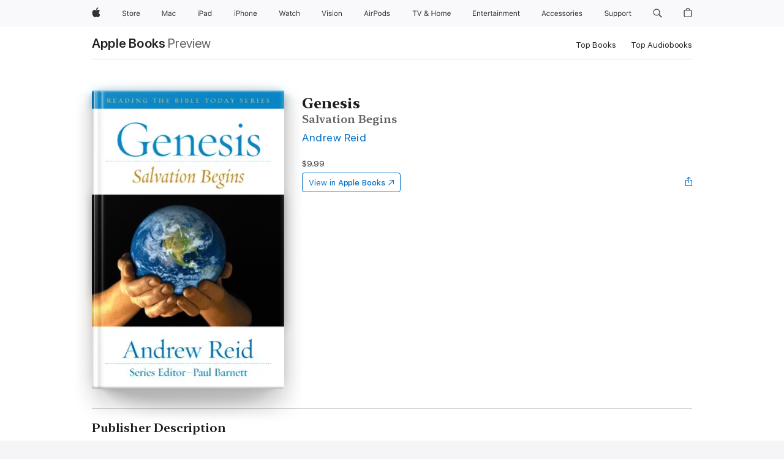

--- FILE ---
content_type: text/html
request_url: https://books.apple.com/us/book/genesis/id1306303330
body_size: 37098
content:
<!DOCTYPE html><html  dir="ltr" lang="en-US"><head>
    <meta charset="utf-8">
    <meta http-equiv="X-UA-Compatible" content="IE=edge">
    <meta name="viewport" content="width=device-width, initial-scale=1, viewport-fit=cover">
    <meta name="applicable-device" content="pc,mobile">

    <script id="perfkit">window.initialPageRequestTime = +new Date();</script>
    <link rel="preconnect" href="https://amp-api.books.apple.com" crossorigin="">
<link rel="preconnect" href="https://is1-ssl.mzstatic.com" crossorigin="">
<link rel="preconnect" href="https://is2-ssl.mzstatic.com" crossorigin="">
<link rel="preconnect" href="https://is3-ssl.mzstatic.com" crossorigin="">
<link rel="preconnect" href="https://is4-ssl.mzstatic.com" crossorigin="">
<link rel="preconnect" href="https://is5-ssl.mzstatic.com" crossorigin="">
<link rel="preconnect" href="https://xp.apple.com" crossorigin="">
<link rel="preconnect" href="https://js-cdn.music.apple.com" crossorigin="">
<link rel="preconnect" href="https://www.apple.com" crossorigin="">
    
<meta name="web-experience-app/config/environment" content="%7B%22appVersion%22%3A1%2C%22modulePrefix%22%3A%22web-experience-app%22%2C%22environment%22%3A%22production%22%2C%22rootURL%22%3A%22%2F%22%2C%22locationType%22%3A%22history-hash-router-scroll%22%2C%22historySupportMiddleware%22%3Atrue%2C%22EmberENV%22%3A%7B%22FEATURES%22%3A%7B%7D%2C%22EXTEND_PROTOTYPES%22%3A%7B%22Date%22%3Afalse%7D%2C%22_APPLICATION_TEMPLATE_WRAPPER%22%3Afalse%2C%22_DEFAULT_ASYNC_OBSERVERS%22%3Atrue%2C%22_JQUERY_INTEGRATION%22%3Afalse%2C%22_TEMPLATE_ONLY_GLIMMER_COMPONENTS%22%3Atrue%7D%2C%22APP%22%3A%7B%22PROGRESS_BAR_DELAY%22%3A3000%2C%22CLOCK_INTERVAL%22%3A1000%2C%22LOADING_SPINNER_SPY%22%3Atrue%2C%22BREAKPOINTS%22%3A%7B%22large%22%3A%7B%22min%22%3A1069%2C%22content%22%3A980%7D%2C%22medium%22%3A%7B%22min%22%3A735%2C%22max%22%3A1068%2C%22content%22%3A692%7D%2C%22small%22%3A%7B%22min%22%3A320%2C%22max%22%3A734%2C%22content%22%3A280%7D%7D%2C%22buildVariant%22%3A%22books%22%2C%22name%22%3A%22web-experience-app%22%2C%22version%22%3A%222548.0.0%2B0b472053%22%7D%2C%22MEDIA_API%22%3A%7B%22token%22%3A%22eyJhbGciOiJFUzI1NiIsInR5cCI6IkpXVCIsImtpZCI6IkNOM1dVNkVKTzEifQ.eyJpc3MiOiJOVjBTRVdHRlNSIiwiaWF0IjoxNzY0NzIyNzU2LCJleHAiOjE3NzE5ODAzNTYsInJvb3RfaHR0cHNfb3JpZ2luIjpbImFwcGxlLmNvbSJdfQ.Y-cFl9j5HGWR1S_YFqK_Hy1qwk1hW9aBvWtIfb4iDzMDCQO9JcdexCvQGzSRxWYIEXS3JtD3vpWxYDj3puQYsA%22%7D%2C%22i18n%22%3A%7B%22defaultLocale%22%3A%22en-gb%22%2C%22useDevLoc%22%3Afalse%2C%22pathToLocales%22%3A%22dist%2Flocales%22%7D%2C%22MEDIA_ARTWORK%22%3A%7B%22BREAKPOINTS%22%3A%7B%22large%22%3A%7B%22min%22%3A1069%2C%22content%22%3A980%7D%2C%22medium%22%3A%7B%22min%22%3A735%2C%22max%22%3A1068%2C%22content%22%3A692%7D%2C%22small%22%3A%7B%22min%22%3A320%2C%22max%22%3A734%2C%22content%22%3A280%7D%7D%7D%2C%22API%22%3A%7B%22BookHost%22%3A%22https%3A%2F%2Famp-api.books.apple.com%22%2C%22obcMetadataBaseUrl%22%3A%22%2Fapi%2Fbooks-metadata%22%2C%22globalElementsPath%22%3A%22%2Fglobal-elements%22%7D%2C%22fastboot%22%3A%7B%22hostWhitelist%22%3A%5B%7B%7D%5D%7D%2C%22ember-short-number%22%3A%7B%22locales%22%3A%5B%22ar-dz%22%2C%22ar-bh%22%2C%22ar-eg%22%2C%22ar-iq%22%2C%22ar-jo%22%2C%22ar-kw%22%2C%22ar-lb%22%2C%22ar-ly%22%2C%22ar-ma%22%2C%22ar-om%22%2C%22ar-qa%22%2C%22ar-sa%22%2C%22ar-sd%22%2C%22ar-sy%22%2C%22ar-tn%22%2C%22ar-ae%22%2C%22ar-ye%22%2C%22he-il%22%2C%22iw-il%22%2C%22ca-es%22%2C%22cs-cz%22%2C%22da-dk%22%2C%22de-ch%22%2C%22de-de%22%2C%22el-gr%22%2C%22en-au%22%2C%22en-ca%22%2C%22en-gb%22%2C%22en-us%22%2C%22es-419%22%2C%22es-es%22%2C%22es-mx%22%2C%22es-xl%22%2C%22et-ee%22%2C%22fi-fi%22%2C%22fr-ca%22%2C%22fr-fr%22%2C%22hi-in%22%2C%22hr-hr%22%2C%22hu-hu%22%2C%22id-id%22%2C%22is-is%22%2C%22it-it%22%2C%22iw-il%22%2C%22ja-jp%22%2C%22ko-kr%22%2C%22lt-lt%22%2C%22lv-lv%22%2C%22ms-my%22%2C%22nl-nl%22%2C%22no-no%22%2C%22no-nb%22%2C%22nb-no%22%2C%22pl-pl%22%2C%22pt-br%22%2C%22pt-pt%22%2C%22ro-ro%22%2C%22ru-ru%22%2C%22sk-sk%22%2C%22sv-se%22%2C%22th-th%22%2C%22tr-tr%22%2C%22uk-ua%22%2C%22vi-vi%22%2C%22vi-vn%22%2C%22zh-cn%22%2C%22zh-hans%22%2C%22zh-hans-cn%22%2C%22zh-hant%22%2C%22zh-hant-hk%22%2C%22zh-hant-tw%22%2C%22zh-hk%22%2C%22zh-tw%22%2C%22ar%22%2C%22ca%22%2C%22cs%22%2C%22da%22%2C%22de%22%2C%22el%22%2C%22en%22%2C%22es%22%2C%22fi%22%2C%22fr%22%2C%22he%22%2C%22hi%22%2C%22hr%22%2C%22hu%22%2C%22id%22%2C%22is%22%2C%22it%22%2C%22ja%22%2C%22ko%22%2C%22lt%22%2C%22lv%22%2C%22ms%22%2C%22nb%22%2C%22nl%22%2C%22no%22%2C%22pl%22%2C%22pt%22%2C%22ro%22%2C%22ru%22%2C%22sk%22%2C%22sv%22%2C%22th%22%2C%22tr%22%2C%22uk%22%2C%22vi%22%2C%22zh%22%5D%7D%2C%22ember-cli-mirage%22%3A%7B%22enabled%22%3Afalse%2C%22usingProxy%22%3Afalse%2C%22useDefaultPassthroughs%22%3Atrue%7D%2C%22BREAKPOINTS%22%3A%7B%22large%22%3A%7B%22min%22%3A1069%2C%22content%22%3A980%7D%2C%22medium%22%3A%7B%22min%22%3A735%2C%22max%22%3A1068%2C%22content%22%3A692%7D%2C%22small%22%3A%7B%22min%22%3A320%2C%22max%22%3A734%2C%22content%22%3A280%7D%7D%2C%22METRICS%22%3A%7B%22variant%22%3A%22web%22%2C%22baseFields%22%3A%7B%22appName%22%3A%22web-experience-app%22%2C%22constraintProfiles%22%3A%5B%22AMPWeb%22%5D%7D%2C%22clickstream%22%3A%7B%22enabled%22%3Atrue%2C%22topic%22%3A%5B%22xp_amp_web_exp%22%5D%2C%22autoTrackClicks%22%3Atrue%7D%2C%22performance%22%3A%7B%22enabled%22%3Atrue%2C%22topic%22%3A%22xp_amp_bookstore_perf%22%7D%7D%2C%22MEDIA_SHELF%22%3A%7B%22GRID_CONFIG%22%3A%7B%22books-brick-row%22%3A%7B%22small%22%3A1%2C%22medium%22%3A2%2C%22large%22%3A3%7D%2C%22story%22%3A%7B%22small%22%3A1%2C%22medium%22%3A2%2C%22large%22%3A3%7D%2C%22small-brick%22%3A%7B%22small%22%3A1%2C%22medium%22%3A2%2C%22large%22%3A3%7D%2C%22editorial-lockup-large%22%3A%7B%22small%22%3A1%2C%22medium%22%3A2%2C%22large%22%3A2%7D%2C%22editorial-lockup-medium%22%3A%7B%22small%22%3A1%2C%22medium%22%3A2%2C%22large%22%3A3%7D%2C%22large-brick%22%3A%7B%22small%22%3A1%2C%22medium%22%3A1%2C%22large%22%3A2%7D%2C%22lockup-small%22%3A%7B%22small%22%3A1%2C%22medium%22%3A2%2C%22large%22%3A3%7D%2C%22lockup-large%22%3A%7B%22small%22%3A1%2C%22medium%22%3A3%2C%22large%22%3A4%7D%2C%22posters%22%3A%7B%22small%22%3A1%2C%22medium%22%3A1%2C%22large%22%3A2%7D%2C%22breakout-large%22%3A%7B%22small%22%3A1%2C%22medium%22%3A1%2C%22large%22%3A1%7D%7D%2C%22BREAKPOINTS%22%3A%7B%22large%22%3A%7B%22min%22%3A1069%2C%22content%22%3A980%7D%2C%22medium%22%3A%7B%22min%22%3A735%2C%22max%22%3A1068%2C%22content%22%3A692%7D%2C%22small%22%3A%7B%22min%22%3A320%2C%22max%22%3A734%2C%22content%22%3A280%7D%7D%7D%2C%22SASSKIT_GENERATOR%22%3A%7B%22VIEWPORT_CONFIG%22%3A%7B%22BREAKPOINTS%22%3A%7B%22large%22%3A%7B%22min%22%3A1069%2C%22content%22%3A980%7D%2C%22medium%22%3A%7B%22min%22%3A735%2C%22max%22%3A1068%2C%22content%22%3A692%7D%2C%22small%22%3A%7B%22min%22%3A320%2C%22max%22%3A734%2C%22content%22%3A280%7D%7D%7D%7D%2C%22features%22%3A%7B%22BUILD_VARIANT_APPS%22%3Afalse%2C%22BUILD_VARIANT_BOOKS%22%3Atrue%2C%22BUILD_VARIANT_FITNESS%22%3Afalse%2C%22BUILD_VARIANT_PODCASTS%22%3Afalse%2C%22BUILD_VARIANT_ITUNES%22%3Afalse%2C%22TV%22%3Afalse%2C%22PODCASTS%22%3Afalse%2C%22BOOKS%22%3Atrue%2C%22APPS%22%3Afalse%2C%22ARTISTS%22%3Afalse%2C%22DEEPLINK_ROUTE%22%3Afalse%2C%22EMBER_DATA%22%3Afalse%2C%22CHARTS%22%3Atrue%2C%22FITNESS%22%3Afalse%2C%22SHARE_UI%22%3Atrue%2C%22SEPARATE_RTL_STYLESHEET%22%3Atrue%7D%2C%22%40amp%2Fember-ui-global-elements%22%3A%7B%22useFooterWithoutRefundLink%22%3Atrue%7D%2C%22ember-cli-content-security-policy%22%3A%7B%22policy%22%3A%22upgrade-insecure-requests%20%3B%20default-src%20'none'%3B%20img-src%20'self'%20https%3A%2F%2F*.apple.com%20https%3A%2F%2F*.mzstatic.com%20data%3A%3B%20style-src%20'self'%20https%3A%2F%2F*.apple.com%20'unsafe-inline'%3B%20font-src%20'self'%20https%3A%2F%2F*.apple.com%3B%20media-src%20'self'%20https%3A%2F%2F*.apple.com%20blob%3A%3B%20connect-src%20'self'%20https%3A%2F%2F*.apple.com%20https%3A%2F%2F*.mzstatic.com%3B%20script-src%20'self'%20https%3A%2F%2F*.apple.com%20'unsafe-eval'%20'sha256-4ywTGAe4rEpoHt8XkjbkdOWklMJ%2F1Py%2Fx6b3%2FaGbtSQ%3D'%3B%20frame-src%20'self'%20https%3A%2F%2F*.apple.com%20itmss%3A%20itms-appss%3A%20itms-bookss%3A%20itms-itunesus%3A%20itms-messagess%3A%20itms-podcasts%3A%20itms-watchs%3A%20macappstores%3A%20musics%3A%20apple-musics%3A%20podcasts%3A%20videos%3A%3B%22%2C%22reportOnly%22%3Afalse%7D%2C%22exportApplicationGlobal%22%3Afalse%7D">
<!-- EMBER_CLI_FASTBOOT_TITLE --><link rel="stylesheet preload" name="fonts" href="//www.apple.com/wss/fonts?families=SF+Pro,v2|SF+Pro+Icons,v1|SF+Pro+Rounded,v1|New+York+Small,v1|New+York+Medium,v1" as="style"><link rel="stylesheet" type="text/css" href="https://www.apple.com/api-www/global-elements/global-header/v1/assets/globalheader.css" data-global-elements-nav-styles>
<link rel="stylesheet" type="text/css" href="/global-elements/2426.0.0/en_US/ac-global-footer.89780a9d2eedff61551113850a3547ef.css" data-global-elements-footer-styles>
<meta name="ac-gn-search-suggestions-enabled" content="false"/>
<meta name="globalnav-search-suggestions-enabled" content="false"/>
    <title>
      ‎Genesis by Andrew Reid on Apple Books
    </title>
      <meta name="keywords" content="download, Genesis, books on iphone, ipad, Mac, Apple Books">

      <meta name="description" content="In the Genesis Bible Commentary&amp;#xa0;<b>Salvation Begins</b>, Andrew Reid gives readers a framework for appreciating the Old Testament as Christian scripture.<br />
The book of Genesis was written for a world of fear. It was a world filled with gods and deities of all shapes, sizes and dispositions.…">

<!---->
      <link rel="canonical" href="https://books.apple.com/us/book/genesis/id1306303330">

      <link rel="icon" sizes="48x48" href="https://books.apple.com/assets/images/favicon/favicon-books-48-a8eb8171a8d912ed29d99e7a134953d3.png" type="image/png">

<!---->
<!---->
      <meta name="apple:content_id" content="1306303330">

<!---->
      <script name="schema:book" type="application/ld+json">
        {"@context":"http://schema.org","@type":"Book","additionalType":"Product","author":"Andrew Reid","bookFormat":"EBook","datePublished":"2000-01-01T00:00:00.000Z","description":"In the Genesis Bible Commentary&amp;#xa0;&lt;b&gt;Salvation Begins&lt;/b&gt;, Andrew Reid gives readers a framework for appreciating the Old Testament as Christian scripture.&lt;br /&gt;\nThe book of Genesis was written for a world of fear. It was a world filled with gods and deities of all shapes, sizes and dispositions.…","genre":["Bible Studies","Books","Religion &amp; Spirituality"],"image":"https://is1-ssl.mzstatic.com/image/thumb/Publication118/v4/ff/bb/b1/ffbbb165-1bd4-012e-b448-d40f3e91437d/RTBTS-Genesis.jpg/1200x630wz.png","inLanguage":"en-US","isbn":"9781925492675","name":"Genesis","numberOfPages":288,"publisher":"Aquila Press","thumbnailUrl":["https://is1-ssl.mzstatic.com/image/thumb/Publication118/v4/ff/bb/b1/ffbbb165-1bd4-012e-b448-d40f3e91437d/RTBTS-Genesis.jpg/1200x675wz.jpg","https://is1-ssl.mzstatic.com/image/thumb/Publication118/v4/ff/bb/b1/ffbbb165-1bd4-012e-b448-d40f3e91437d/RTBTS-Genesis.jpg/1200x900wz.jpg","https://is1-ssl.mzstatic.com/image/thumb/Publication118/v4/ff/bb/b1/ffbbb165-1bd4-012e-b448-d40f3e91437d/RTBTS-Genesis.jpg/1200x1200wz.jpg"],"offers":{"@type":"Offer","price":9.99,"priceCurrency":"USD","hasMerchantReturnPolicy":{"@type":"MerchantReturnPolicy","returnPolicyCategory":"https://schema.org/MerchantReturnNotPermitted","merchantReturnDays":0}}}
      </script>

        <meta property="al:ios:app_store_id" content="364709193">
        <meta property="al:ios:app_name" content="Apple Books">

        <meta property="og:title" content="‎Genesis">
        <meta property="og:description" content="‎Religion &amp; Spirituality · 2000">
        <meta property="og:site_name" content="Apple Books">
        <meta property="og:url" content="https://books.apple.com/us/book/genesis/id1306303330">
        <meta property="og:image" content="https://is1-ssl.mzstatic.com/image/thumb/Publication118/v4/ff/bb/b1/ffbbb165-1bd4-012e-b448-d40f3e91437d/RTBTS-Genesis.jpg/1200x630wz.png">
        <meta property="og:image:alt" content="Genesis by Andrew Reid on Apple Books">
        <meta property="og:image:type" content="image/png">
        <meta property="og:image:width" content="1200">
        <meta property="og:image:height" content="630">
        <meta property="og:image:secure_url" content="https://is1-ssl.mzstatic.com/image/thumb/Publication118/v4/ff/bb/b1/ffbbb165-1bd4-012e-b448-d40f3e91437d/RTBTS-Genesis.jpg/1200x630wz.png">
        <meta property="og:type" content="book">
        <meta property="og:locale" content="en_US">

        <meta name="twitter:title" content="‎Genesis">
        <meta name="twitter:description" content="‎Religion &amp; Spirituality · 2000">
        <meta name="twitter:site" content="@AppleBooks">
        <meta name="twitter:card" content="summary_large_image">
        <meta name="twitter:image" content="https://is1-ssl.mzstatic.com/image/thumb/Publication118/v4/ff/bb/b1/ffbbb165-1bd4-012e-b448-d40f3e91437d/RTBTS-Genesis.jpg/1200x600wz.png">
        <meta name="twitter:image:alt" content="Genesis by Andrew Reid on Apple Books">

<!---->
    <meta name="version" content="2548.0.0">
    <!-- @@HEAD@@ -->
    <script src="https://js-cdn.music.apple.com/musickit/v2/amp/musickit.js?t=1764722790239"></script>

    <link integrity="" rel="stylesheet" href="/assets/web-experience-app-real-f1ca40148188f63f7dd2cd7d4d6d7e05.css" data-rtl="/assets/web-experience-rtl-app-dc89d135bf4a79beed79bacafc906bdf.css">

    
  </head>
  <body class="no-js no-touch globalnav-scrim">
    <script type="x/boundary" id="fastboot-body-start"></script><div id="globalheader"><aside id="globalmessage-segment" lang="en-US" dir="ltr" class="globalmessage-segment"><ul data-strings="{&quot;view&quot;:&quot;{%STOREFRONT%} Store Home&quot;,&quot;segments&quot;:{&quot;smb&quot;:&quot;Business Store Home&quot;,&quot;eduInd&quot;:&quot;Education Store Home&quot;,&quot;other&quot;:&quot;Store Home&quot;},&quot;exit&quot;:&quot;Exit&quot;}" class="globalmessage-segment-content"></ul></aside><nav id="globalnav" lang="en-US" dir="ltr" aria-label="Global" data-analytics-element-engagement-start="globalnav:onFlyoutOpen" data-analytics-element-engagement-end="globalnav:onFlyoutClose" data-store-api="https://www.apple.com/[storefront]/shop/bag/status" data-analytics-activitymap-region-id="global nav" data-analytics-region="global nav" class="globalnav no-js   "><div class="globalnav-content"><div class="globalnav-item globalnav-menuback"><button aria-label="Main menu" class="globalnav-menuback-button"><span class="globalnav-chevron-icon"><svg height="48" viewbox="0 0 9 48" width="9" xmlns="http://www.w3.org/2000/svg"><path d="m1.5618 24.0621 6.5581-6.4238c.2368-.2319.2407-.6118.0088-.8486-.2324-.2373-.6123-.2407-.8486-.0088l-7 6.8569c-.1157.1138-.1807.2695-.1802.4316.001.1621.0674.3174.1846.4297l7 6.7241c.1162.1118.2661.1675.4155.1675.1577 0 .3149-.062.4326-.1846.2295-.2388.2222-.6187-.0171-.8481z"/></svg></span></button></div><ul id="globalnav-list" class="globalnav-list"><li data-analytics-element-engagement="globalnav hover - apple" class="
				globalnav-item
				globalnav-item-apple
				
				
			"><a href="https://www.apple.com/" data-globalnav-item-name="apple" data-analytics-title="apple home" aria-label="Apple" class="globalnav-link globalnav-link-apple"><span class="globalnav-image-regular globalnav-link-image"><svg height="44" viewbox="0 0 14 44" width="14" xmlns="http://www.w3.org/2000/svg"><path d="m13.0729 17.6825a3.61 3.61 0 0 0 -1.7248 3.0365 3.5132 3.5132 0 0 0 2.1379 3.2223 8.394 8.394 0 0 1 -1.0948 2.2618c-.6816.9812-1.3943 1.9623-2.4787 1.9623s-1.3633-.63-2.613-.63c-1.2187 0-1.6525.6507-2.644.6507s-1.6834-.9089-2.4787-2.0243a9.7842 9.7842 0 0 1 -1.6628-5.2776c0-3.0984 2.014-4.7405 3.9969-4.7405 1.0535 0 1.9314.6919 2.5924.6919.63 0 1.6112-.7333 2.8092-.7333a3.7579 3.7579 0 0 1 3.1604 1.5802zm-3.7284-2.8918a3.5615 3.5615 0 0 0 .8469-2.22 1.5353 1.5353 0 0 0 -.031-.32 3.5686 3.5686 0 0 0 -2.3445 1.2084 3.4629 3.4629 0 0 0 -.8779 2.1585 1.419 1.419 0 0 0 .031.2892 1.19 1.19 0 0 0 .2169.0207 3.0935 3.0935 0 0 0 2.1586-1.1368z"/></svg></span><span class="globalnav-image-compact globalnav-link-image"><svg height="48" viewbox="0 0 17 48" width="17" xmlns="http://www.w3.org/2000/svg"><path d="m15.5752 19.0792a4.2055 4.2055 0 0 0 -2.01 3.5376 4.0931 4.0931 0 0 0 2.4908 3.7542 9.7779 9.7779 0 0 1 -1.2755 2.6351c-.7941 1.1431-1.6244 2.2862-2.8878 2.2862s-1.5883-.734-3.0443-.734c-1.42 0-1.9252.7581-3.08.7581s-1.9611-1.0589-2.8876-2.3584a11.3987 11.3987 0 0 1 -1.9373-6.1487c0-3.61 2.3464-5.523 4.6566-5.523 1.2274 0 2.25.8062 3.02.8062.734 0 1.8771-.8543 3.2729-.8543a4.3778 4.3778 0 0 1 3.6822 1.841zm-6.8586-2.0456a1.3865 1.3865 0 0 1 -.2527-.024 1.6557 1.6557 0 0 1 -.0361-.337 4.0341 4.0341 0 0 1 1.0228-2.5148 4.1571 4.1571 0 0 1 2.7314-1.4078 1.7815 1.7815 0 0 1 .0361.373 4.1487 4.1487 0 0 1 -.9867 2.587 3.6039 3.6039 0 0 1 -2.5148 1.3236z"/></svg></span><span class="globalnav-link-text">Apple</span></a></li><li data-topnav-flyout-item="menu" data-topnav-flyout-label="Menu" role="none" class="globalnav-item globalnav-menu"><div data-topnav-flyout="menu" class="globalnav-flyout"><div class="globalnav-menu-list"><div data-analytics-element-engagement="globalnav hover - store" class="
				globalnav-item
				globalnav-item-store
				globalnav-item-menu
				
			"><ul role="none" class="globalnav-submenu-trigger-group"><li class="globalnav-submenu-trigger-item"><a href="https://www.apple.com/us/shop/goto/store" data-globalnav-item-name="store" data-topnav-flyout-trigger-compact data-analytics-title="store" data-analytics-element-engagement="hover - store" aria-label="Store" class="globalnav-link globalnav-submenu-trigger-link globalnav-link-store"><span class="globalnav-link-text-container"><span class="globalnav-image-regular globalnav-link-image"><svg height="44" viewbox="0 0 30 44" width="30" xmlns="http://www.w3.org/2000/svg"><path d="m26.5679 20.4629c1.002 0 1.67.738 1.693 1.857h-3.48c.076-1.119.779-1.857 1.787-1.857zm2.754 2.672v-.387c0-1.963-1.037-3.176-2.742-3.176-1.735 0-2.848 1.289-2.848 3.276 0 1.998 1.096 3.263 2.848 3.263 1.383 0 2.367-.668 2.66-1.746h-1.008c-.264.557-.814.856-1.629.856-1.072 0-1.769-.791-1.822-2.039v-.047zm-9.547-3.451h.96v.937h.094c.188-.615.914-1.049 1.752-1.049.164 0 .375.012.504.03v1.007c-.082-.023-.445-.058-.644-.058-.961 0-1.659 1.098-1.659 1.535v3.914h-1.007zm-4.27 5.519c-1.195 0-1.869-.867-1.869-2.361 0-1.5.674-2.361 1.869-2.361 1.196 0 1.87.861 1.87 2.361 0 1.494-.674 2.361-1.87 2.361zm0-5.631c-1.798 0-2.912 1.237-2.912 3.27 0 2.027 1.114 3.269 2.912 3.269 1.799 0 2.913-1.242 2.913-3.269 0-2.033-1.114-3.27-2.913-3.27zm-5.478-1.475v1.635h1.407v.843h-1.407v3.575c0 .744.282 1.06.938 1.06.182 0 .281-.006.469-.023v.849c-.199.035-.393.059-.592.059-1.301 0-1.822-.481-1.822-1.688v-3.832h-1.02v-.843h1.02v-1.635zm-8.103 5.694c.129.885.973 1.447 2.174 1.447 1.137 0 1.975-.615 1.975-1.453 0-.72-.527-1.177-1.693-1.47l-1.084-.282c-1.53-.386-2.192-1.078-2.192-2.279 0-1.436 1.201-2.408 2.988-2.408 1.635 0 2.854.972 2.942 2.338h-1.061c-.146-.867-.861-1.383-1.916-1.383-1.125 0-1.869.562-1.869 1.418 0 .662.463 1.043 1.629 1.342l.885.234c1.752.439 2.455 1.119 2.455 2.361 0 1.553-1.225 2.543-3.158 2.543-1.793 0-3.03-.949-3.141-2.408z"/></svg></span><span class="globalnav-link-text">Store</span></span></a></li></ul></div><div data-analytics-element-engagement="globalnav hover - mac" class="
				globalnav-item
				globalnav-item-mac
				globalnav-item-menu
				
			"><ul role="none" class="globalnav-submenu-trigger-group"><li class="globalnav-submenu-trigger-item"><a href="https://www.apple.com/mac/" data-globalnav-item-name="mac" data-topnav-flyout-trigger-compact data-analytics-title="mac" data-analytics-element-engagement="hover - mac" aria-label="Mac" class="globalnav-link globalnav-submenu-trigger-link globalnav-link-mac"><span class="globalnav-link-text-container"><span class="globalnav-image-regular globalnav-link-image"><svg height="44" viewbox="0 0 23 44" width="23" xmlns="http://www.w3.org/2000/svg"><path d="m8.1558 25.9987v-6.457h-.0703l-2.666 6.457h-.8907l-2.666-6.457h-.0703v6.457h-.9844v-8.4551h1.2246l2.8945 7.0547h.0938l2.8945-7.0547h1.2246v8.4551zm2.5166-1.7696c0-1.1309.832-1.7812 2.3027-1.8691l1.8223-.1113v-.5742c0-.7793-.4863-1.207-1.4297-1.207-.7559 0-1.2832.2871-1.4238.7852h-1.0195c.1348-1.0137 1.1309-1.6816 2.4785-1.6816 1.541 0 2.4023.791 2.4023 2.1035v4.3242h-.9609v-.9318h-.0938c-.4102.6738-1.1016 1.043-1.9453 1.043-1.2246 0-2.1328-.7266-2.1328-1.8809zm4.125-.5859v-.5801l-1.6992.1113c-.9609.0645-1.3828.3984-1.3828 1.0312 0 .6445.5449 1.0195 1.2773 1.0195 1.0371.0001 1.8047-.6796 1.8047-1.5819zm6.958-2.0273c-.1641-.627-.7207-1.1367-1.6289-1.1367-1.1367 0-1.8516.9082-1.8516 2.3379 0 1.459.7266 2.3848 1.8516 2.3848.8496 0 1.4414-.3926 1.6289-1.1074h1.0195c-.1816 1.1602-1.125 2.0156-2.6426 2.0156-1.7695 0-2.9004-1.2832-2.9004-3.293 0-1.9688 1.125-3.2461 2.8945-3.2461 1.5352 0 2.4727.9199 2.6484 2.0449z"/></svg></span><span class="globalnav-link-text">Mac</span></span></a></li></ul></div><div data-analytics-element-engagement="globalnav hover - ipad" class="
				globalnav-item
				globalnav-item-ipad
				globalnav-item-menu
				
			"><ul role="none" class="globalnav-submenu-trigger-group"><li class="globalnav-submenu-trigger-item"><a href="https://www.apple.com/ipad/" data-globalnav-item-name="ipad" data-topnav-flyout-trigger-compact data-analytics-title="ipad" data-analytics-element-engagement="hover - ipad" aria-label="iPad" class="globalnav-link globalnav-submenu-trigger-link globalnav-link-ipad"><span class="globalnav-link-text-container"><span class="globalnav-image-regular globalnav-link-image"><svg height="44" viewbox="0 0 24 44" width="24" xmlns="http://www.w3.org/2000/svg"><path d="m14.9575 23.7002c0 .902-.768 1.582-1.805 1.582-.732 0-1.277-.375-1.277-1.02 0-.632.422-.966 1.383-1.031l1.699-.111zm-1.395-4.072c-1.347 0-2.343.668-2.478 1.681h1.019c.141-.498.668-.785 1.424-.785.944 0 1.43.428 1.43 1.207v.574l-1.822.112c-1.471.088-2.303.738-2.303 1.869 0 1.154.908 1.881 2.133 1.881.844 0 1.535-.369 1.945-1.043h.094v.931h.961v-4.324c0-1.312-.862-2.103-2.403-2.103zm6.769 5.575c-1.155 0-1.846-.885-1.846-2.361 0-1.471.697-2.362 1.846-2.362 1.142 0 1.857.914 1.857 2.362 0 1.459-.709 2.361-1.857 2.361zm1.834-8.027v3.503h-.088c-.358-.691-1.102-1.107-1.981-1.107-1.605 0-2.654 1.289-2.654 3.27 0 1.986 1.037 3.269 2.654 3.269.873 0 1.623-.416 2.022-1.119h.093v1.008h.961v-8.824zm-15.394 4.869h-1.863v-3.563h1.863c1.225 0 1.899.639 1.899 1.799 0 1.119-.697 1.764-1.899 1.764zm.276-4.5h-3.194v8.455h1.055v-3.018h2.127c1.588 0 2.719-1.119 2.719-2.701 0-1.611-1.108-2.736-2.707-2.736zm-6.064 8.454h1.008v-6.316h-1.008zm-.199-8.237c0-.387.316-.704.703-.704s.703.317.703.704c0 .386-.316.703-.703.703s-.703-.317-.703-.703z"/></svg></span><span class="globalnav-link-text">iPad</span></span></a></li></ul></div><div data-analytics-element-engagement="globalnav hover - iphone" class="
				globalnav-item
				globalnav-item-iphone
				globalnav-item-menu
				
			"><ul role="none" class="globalnav-submenu-trigger-group"><li class="globalnav-submenu-trigger-item"><a href="https://www.apple.com/iphone/" data-globalnav-item-name="iphone" data-topnav-flyout-trigger-compact data-analytics-title="iphone" data-analytics-element-engagement="hover - iphone" aria-label="iPhone" class="globalnav-link globalnav-submenu-trigger-link globalnav-link-iphone"><span class="globalnav-link-text-container"><span class="globalnav-image-regular globalnav-link-image"><svg height="44" viewbox="0 0 38 44" width="38" xmlns="http://www.w3.org/2000/svg"><path d="m32.7129 22.3203h3.48c-.023-1.119-.691-1.857-1.693-1.857-1.008 0-1.711.738-1.787 1.857zm4.459 2.045c-.293 1.078-1.277 1.746-2.66 1.746-1.752 0-2.848-1.266-2.848-3.264 0-1.986 1.113-3.275 2.848-3.275 1.705 0 2.742 1.213 2.742 3.176v.386h-4.541v.047c.053 1.248.75 2.039 1.822 2.039.815 0 1.366-.298 1.629-.855zm-12.282-4.682h.961v.996h.094c.316-.697.932-1.107 1.898-1.107 1.418 0 2.209.838 2.209 2.338v4.09h-1.007v-3.844c0-1.137-.481-1.676-1.489-1.676s-1.658.674-1.658 1.781v3.739h-1.008zm-2.499 3.158c0-1.5-.674-2.361-1.869-2.361-1.196 0-1.87.861-1.87 2.361 0 1.495.674 2.362 1.87 2.362 1.195 0 1.869-.867 1.869-2.362zm-4.782 0c0-2.033 1.114-3.269 2.913-3.269 1.798 0 2.912 1.236 2.912 3.269 0 2.028-1.114 3.27-2.912 3.27-1.799 0-2.913-1.242-2.913-3.27zm-6.636-5.666h1.008v3.504h.093c.317-.697.979-1.107 1.946-1.107 1.336 0 2.179.855 2.179 2.338v4.09h-1.007v-3.844c0-1.119-.504-1.676-1.459-1.676-1.131 0-1.752.715-1.752 1.781v3.739h-1.008zm-6.015 4.87h1.863c1.202 0 1.899-.645 1.899-1.764 0-1.16-.674-1.799-1.899-1.799h-1.863zm2.139-4.5c1.599 0 2.707 1.125 2.707 2.736 0 1.582-1.131 2.701-2.719 2.701h-2.127v3.018h-1.055v-8.455zm-6.114 8.454h1.008v-6.316h-1.008zm-.2-8.238c0-.386.317-.703.703-.703.387 0 .704.317.704.703 0 .387-.317.704-.704.704-.386 0-.703-.317-.703-.704z"/></svg></span><span class="globalnav-link-text">iPhone</span></span></a></li></ul></div><div data-analytics-element-engagement="globalnav hover - watch" class="
				globalnav-item
				globalnav-item-watch
				globalnav-item-menu
				
			"><ul role="none" class="globalnav-submenu-trigger-group"><li class="globalnav-submenu-trigger-item"><a href="https://www.apple.com/watch/" data-globalnav-item-name="watch" data-topnav-flyout-trigger-compact data-analytics-title="watch" data-analytics-element-engagement="hover - watch" aria-label="Watch" class="globalnav-link globalnav-submenu-trigger-link globalnav-link-watch"><span class="globalnav-link-text-container"><span class="globalnav-image-regular globalnav-link-image"><svg height="44" viewbox="0 0 35 44" width="35" xmlns="http://www.w3.org/2000/svg"><path d="m28.9819 17.1758h1.008v3.504h.094c.316-.697.978-1.108 1.945-1.108 1.336 0 2.18.856 2.18 2.338v4.09h-1.008v-3.844c0-1.119-.504-1.675-1.459-1.675-1.131 0-1.752.715-1.752 1.781v3.738h-1.008zm-2.42 4.441c-.164-.627-.721-1.136-1.629-1.136-1.137 0-1.852.908-1.852 2.338 0 1.459.727 2.384 1.852 2.384.849 0 1.441-.392 1.629-1.107h1.019c-.182 1.16-1.125 2.016-2.642 2.016-1.77 0-2.901-1.284-2.901-3.293 0-1.969 1.125-3.247 2.895-3.247 1.535 0 2.472.92 2.648 2.045zm-6.533-3.568v1.635h1.407v.844h-1.407v3.574c0 .744.282 1.06.938 1.06.182 0 .281-.006.469-.023v.85c-.2.035-.393.058-.592.058-1.301 0-1.822-.48-1.822-1.687v-3.832h-1.02v-.844h1.02v-1.635zm-4.2 5.596v-.58l-1.699.111c-.961.064-1.383.398-1.383 1.031 0 .645.545 1.02 1.277 1.02 1.038 0 1.805-.68 1.805-1.582zm-4.125.586c0-1.131.832-1.782 2.303-1.869l1.822-.112v-.574c0-.779-.486-1.207-1.43-1.207-.755 0-1.283.287-1.423.785h-1.02c.135-1.014 1.131-1.682 2.479-1.682 1.541 0 2.402.792 2.402 2.104v4.324h-.961v-.931h-.094c-.41.673-1.101 1.043-1.945 1.043-1.225 0-2.133-.727-2.133-1.881zm-7.684 1.769h-.996l-2.303-8.455h1.101l1.682 6.873h.07l1.893-6.873h1.066l1.893 6.873h.07l1.682-6.873h1.101l-2.302 8.455h-.996l-1.946-6.674h-.07z"/></svg></span><span class="globalnav-link-text">Watch</span></span></a></li></ul></div><div data-analytics-element-engagement="globalnav hover - vision" class="
				globalnav-item
				globalnav-item-vision
				globalnav-item-menu
				
			"><ul role="none" class="globalnav-submenu-trigger-group"><li class="globalnav-submenu-trigger-item"><a href="https://www.apple.com/apple-vision-pro/" data-globalnav-item-name="vision" data-topnav-flyout-trigger-compact data-analytics-title="vision" data-analytics-element-engagement="hover - vision" aria-label="Vision" class="globalnav-link globalnav-submenu-trigger-link globalnav-link-vision"><span class="globalnav-link-text-container"><span class="globalnav-image-regular globalnav-link-image"><svg xmlns="http://www.w3.org/2000/svg" width="34" height="44" viewbox="0 0 34 44"><g id="en-US_globalnav_links_vision_image_large"><rect id="box_" width="34" height="44" fill="none"/><path id="art_" d="m.4043,17.5449h1.1074l2.4844,7.0898h.0938l2.4844-7.0898h1.1074l-3.1172,8.4551h-1.043L.4043,17.5449Zm8.3467.2168c0-.3867.3164-.7031.7031-.7031s.7031.3164.7031.7031-.3164.7031-.7031.7031-.7031-.3164-.7031-.7031Zm.1875,1.9219h1.0195v6.3164h-1.0195v-6.3164Zm2.499,4.7051h1.043c.1699.5273.6738.873,1.4824.873.8496,0,1.4531-.4043,1.4531-.9785v-.0117c0-.4277-.3223-.7266-1.1016-.9141l-.9785-.2344c-1.1836-.2812-1.7168-.7969-1.7168-1.7051v-.0059c0-1.0488,1.0078-1.8398,2.3496-1.8398,1.3242,0,2.2441.6621,2.3848,1.6934h-1.002c-.1348-.498-.627-.8438-1.3887-.8438-.75,0-1.3008.3867-1.3008.9434v.0117c0,.4277.3164.6973,1.0605.8789l.9727.2344c1.1895.2871,1.7637.8027,1.7637,1.7051v.0117c0,1.125-1.0957,1.9043-2.5312,1.9043-1.4062,0-2.373-.6797-2.4902-1.7227Zm6.3203-6.627c0-.3867.3164-.7031.7031-.7031s.7031.3164.7031.7031-.3164.7031-.7031.7031-.7031-.3164-.7031-.7031Zm.1875,1.9219h1.0195v6.3164h-1.0195v-6.3164Zm2.5049,3.1641v-.0117c0-2.0273,1.1133-3.2637,2.9121-3.2637s2.9121,1.2363,2.9121,3.2637v.0117c0,2.0215-1.1133,3.2637-2.9121,3.2637s-2.9121-1.2422-2.9121-3.2637Zm4.7812,0v-.0117c0-1.4941-.6738-2.3613-1.8691-2.3613s-1.8691.8672-1.8691,2.3613v.0117c0,1.4883.6738,2.3613,1.8691,2.3613s1.8691-.873,1.8691-2.3613Zm2.5049-3.1641h1.0195v.9492h.0938c.3164-.668.9082-1.0605,1.8398-1.0605,1.418,0,2.209.8379,2.209,2.3379v4.0898h-1.0195v-3.8438c0-1.1367-.4688-1.6816-1.4766-1.6816s-1.6465.6797-1.6465,1.7871v3.7383h-1.0195v-6.3164Z"/></g></svg></span><span class="globalnav-link-text">Vision</span></span></a></li></ul></div><div data-analytics-element-engagement="globalnav hover - airpods" class="
				globalnav-item
				globalnav-item-airpods
				globalnav-item-menu
				
			"><ul role="none" class="globalnav-submenu-trigger-group"><li class="globalnav-submenu-trigger-item"><a href="https://www.apple.com/airpods/" data-globalnav-item-name="airpods" data-topnav-flyout-trigger-compact data-analytics-title="airpods" data-analytics-element-engagement="hover - airpods" aria-label="AirPods" class="globalnav-link globalnav-submenu-trigger-link globalnav-link-airpods"><span class="globalnav-link-text-container"><span class="globalnav-image-regular globalnav-link-image"><svg height="44" viewbox="0 0 43 44" width="43" xmlns="http://www.w3.org/2000/svg"><path d="m11.7153 19.6836h.961v.937h.094c.187-.615.914-1.048 1.752-1.048.164 0 .375.011.504.029v1.008c-.082-.024-.446-.059-.645-.059-.961 0-1.658.645-1.658 1.535v3.914h-1.008zm28.135-.111c1.324 0 2.244.656 2.379 1.693h-.996c-.135-.504-.627-.838-1.389-.838-.75 0-1.336.381-1.336.943 0 .434.352.704 1.096.885l.973.235c1.189.287 1.763.802 1.763 1.711 0 1.13-1.095 1.91-2.531 1.91-1.406 0-2.373-.674-2.484-1.723h1.037c.17.533.674.873 1.482.873.85 0 1.459-.404 1.459-.984 0-.434-.328-.727-1.002-.891l-1.084-.264c-1.183-.287-1.722-.796-1.722-1.71 0-1.049 1.013-1.84 2.355-1.84zm-6.665 5.631c-1.155 0-1.846-.885-1.846-2.362 0-1.471.697-2.361 1.846-2.361 1.142 0 1.857.914 1.857 2.361 0 1.459-.709 2.362-1.857 2.362zm1.834-8.028v3.504h-.088c-.358-.691-1.102-1.107-1.981-1.107-1.605 0-2.654 1.289-2.654 3.269 0 1.987 1.037 3.27 2.654 3.27.873 0 1.623-.416 2.022-1.119h.094v1.007h.961v-8.824zm-9.001 8.028c-1.195 0-1.869-.868-1.869-2.362 0-1.5.674-2.361 1.869-2.361 1.196 0 1.869.861 1.869 2.361 0 1.494-.673 2.362-1.869 2.362zm0-5.631c-1.799 0-2.912 1.236-2.912 3.269 0 2.028 1.113 3.27 2.912 3.27s2.912-1.242 2.912-3.27c0-2.033-1.113-3.269-2.912-3.269zm-17.071 6.427h1.008v-6.316h-1.008zm-.199-8.238c0-.387.317-.703.703-.703.387 0 .703.316.703.703s-.316.703-.703.703c-.386 0-.703-.316-.703-.703zm-6.137 4.922 1.324-3.773h.093l1.325 3.773zm1.892-5.139h-1.043l-3.117 8.455h1.107l.85-2.42h3.363l.85 2.42h1.107zm14.868 4.5h-1.864v-3.562h1.864c1.224 0 1.898.639 1.898 1.799 0 1.119-.697 1.763-1.898 1.763zm.275-4.5h-3.193v8.455h1.054v-3.017h2.127c1.588 0 2.719-1.119 2.719-2.701 0-1.612-1.107-2.737-2.707-2.737z"/></svg></span><span class="globalnav-link-text">AirPods</span></span></a></li></ul></div><div data-analytics-element-engagement="globalnav hover - tv-home" class="
				globalnav-item
				globalnav-item-tv-home
				globalnav-item-menu
				
			"><ul role="none" class="globalnav-submenu-trigger-group"><li class="globalnav-submenu-trigger-item"><a href="https://www.apple.com/tv-home/" data-globalnav-item-name="tv-home" data-topnav-flyout-trigger-compact data-analytics-title="tv &amp; home" data-analytics-element-engagement="hover - tv &amp; home" aria-label="TV and Home" class="globalnav-link globalnav-submenu-trigger-link globalnav-link-tv-home"><span class="globalnav-link-text-container"><span class="globalnav-image-regular globalnav-link-image"><svg height="44" viewbox="0 0 65 44" width="65" xmlns="http://www.w3.org/2000/svg"><path d="m4.3755 26v-7.5059h-2.7246v-.9492h6.5039v.9492h-2.7246v7.5059zm7.7314 0-3.1172-8.4551h1.1074l2.4844 7.0898h.0938l2.4844-7.0898h1.1074l-3.1172 8.4551zm13.981-.8438c-.7207.6328-1.7109 1.002-2.7363 1.002-1.6816 0-2.8594-.9961-2.8594-2.4141 0-1.002.5449-1.7637 1.6758-2.3613.0762-.0352.2344-.1172.3281-.1641-.7793-.8203-1.0605-1.3652-1.0605-1.9805 0-1.084.9199-1.8926 2.1562-1.8926 1.248 0 2.1562.7969 2.1562 1.9043 0 .8672-.5215 1.5-1.8281 2.1855l2.1152 2.2734c.2637-.5273.3984-1.2188.3984-2.2734v-.1465h.9844v.1523c0 1.3125-.2344 2.2676-.6973 2.9824l1.4708 1.5764h-1.3242zm-4.541-1.4824c0 .9492.7676 1.5938 1.8984 1.5938.7676 0 1.5586-.3047 2.0215-.791l-2.3906-2.6133c-.0645.0234-.2168.0996-.2988.1406-.8145.4219-1.2305 1.0078-1.2305 1.6699zm3.2109-4.3886c0-.6562-.4746-1.1016-1.1602-1.1016-.6738 0-1.1543.457-1.1543 1.1133 0 .4688.2402.8789.9082 1.541 1.0313-.5274 1.4063-.9492 1.4063-1.5527zm13.5176 6.7148v-3.8496h-4.6406v3.8496h-1.0547v-8.4551h1.0547v3.6562h4.6406v-3.6562h1.0547v8.4551zm2.6455-3.1582c0-2.0332 1.1133-3.2695 2.9121-3.2695s2.9121 1.2363 2.9121 3.2695c0 2.0273-1.1133 3.2695-2.9121 3.2695s-2.9121-1.2422-2.9121-3.2695zm4.7812 0c0-1.5-.6738-2.3613-1.8691-2.3613s-1.8691.8613-1.8691 2.3613c0 1.4941.6738 2.3613 1.8691 2.3613s1.8691-.8672 1.8691-2.3613zm2.5054-3.1582h.9609v.9961h.0938c.2871-.7031.9199-1.1074 1.7637-1.1074.8555 0 1.4531.4512 1.7461 1.1074h.0938c.3398-.668 1.0605-1.1074 1.9336-1.1074 1.2891 0 2.0098.7383 2.0098 2.0625v4.3652h-1.0078v-4.1309c0-.9316-.4395-1.3887-1.3301-1.3887-.8789 0-1.4648.6562-1.4648 1.459v4.0606h-1.0078v-4.2891c0-.75-.5215-1.2305-1.3184-1.2305-.8262 0-1.4648.7148-1.4648 1.6055v3.9141h-1.0078v-6.3164zm15.5127 4.6816c-.293 1.0781-1.2773 1.7461-2.6602 1.7461-1.752 0-2.8477-1.2656-2.8477-3.2637 0-1.9863 1.1133-3.2754 2.8477-3.2754 1.7051 0 2.7422 1.2129 2.7422 3.1758v.3867h-4.541v.0469c.0527 1.248.75 2.0391 1.8223 2.0391.8145 0 1.3652-.2988 1.6289-.8555zm-4.459-2.0449h3.4805c-.0234-1.1191-.6914-1.8574-1.6934-1.8574-1.0078 0-1.7109.7383-1.7871 1.8574z"/></svg></span><span class="globalnav-link-text">TV &amp; Home</span></span></a></li></ul></div><div data-analytics-element-engagement="globalnav hover - entertainment" class="
				globalnav-item
				globalnav-item-entertainment
				globalnav-item-menu
				
			"><ul role="none" class="globalnav-submenu-trigger-group"><li class="globalnav-submenu-trigger-item"><a href="https://www.apple.com/entertainment/" data-globalnav-item-name="entertainment" data-topnav-flyout-trigger-compact data-analytics-title="entertainment" data-analytics-element-engagement="hover - entertainment" aria-label="Entertainment" class="globalnav-link globalnav-submenu-trigger-link globalnav-link-entertainment"><span class="globalnav-link-text-container"><span class="globalnav-image-regular globalnav-link-image"><svg xmlns="http://www.w3.org/2000/svg" viewbox="0 0 77 44" width="77" height="44"><path d="m0 17.4863h5.2383v.9492h-4.1836v2.7129h3.9668v.9375h-3.9668v2.9062h4.1836v.9492h-5.2383zm6.8994 2.1387h1.0195v.9492h.0938c.3164-.668.9082-1.0605 1.8398-1.0605 1.418 0 2.209.8379 2.209 2.3379v4.0898h-1.0195v-3.8438c0-1.1367-.4688-1.6816-1.4766-1.6816s-1.6465.6797-1.6465 1.7871v3.7383h-1.0195zm7.2803 4.6758v-3.832h-.9961v-.8438h.9961v-1.6348h1.0547v1.6348h1.3828v.8438h-1.3828v3.5742c0 .7441.2578 1.043.9141 1.043.1816 0 .2812-.0059.4688-.0234v.8672c-.1992.0352-.3926.0586-.5918.0586-1.3009-.0001-1.8458-.4806-1.8458-1.6876zm3.4365-1.4942v-.0059c0-1.9512 1.1133-3.2871 2.8301-3.2871s2.7598 1.2773 2.7598 3.1641v.3984h-4.5469c.0293 1.3066.75 2.0684 1.875 2.0684.8555 0 1.3828-.4043 1.5527-.7852l.0234-.0527h1.0195l-.0117.0469c-.2168.8555-1.1191 1.6992-2.6074 1.6992-1.8046 0-2.8945-1.2656-2.8945-3.2461zm1.0606-.5449h3.4922c-.1055-1.248-.7969-1.8398-1.7285-1.8398-.9376 0-1.6524.6386-1.7637 1.8398zm5.9912-2.6367h1.0195v.9375h.0938c.2402-.6621.832-1.0488 1.6875-1.0488.1934 0 .4102.0234.5098.041v.9902c-.2109-.0352-.4043-.0586-.627-.0586-.9727 0-1.6641.6152-1.6641 1.541v3.9141h-1.0195zm4.9658 4.6758v-3.832h-.9961v-.8438h.9961v-1.6348h1.0547v1.6348h1.3828v.8438h-1.3828v3.5742c0 .7441.2578 1.043.9141 1.043.1816 0 .2812-.0059.4688-.0234v.8672c-.1992.0352-.3926.0586-.5918.0586-1.3009-.0001-1.8458-.4806-1.8458-1.6876zm3.4658-.1231v-.0117c0-1.125.832-1.7754 2.3027-1.8633l1.8105-.1113v-.5742c0-.7793-.4746-1.2012-1.418-1.2012-.7559 0-1.2539.2812-1.418.7734l-.0059.0176h-1.0195l.0059-.0352c.1641-.9902 1.125-1.6582 2.4727-1.6582 1.541 0 2.4023.791 2.4023 2.1035v4.3242h-1.0195v-.9316h-.0938c-.3984.6738-1.0605 1.043-1.9102 1.043-1.201 0-2.1092-.7265-2.1092-1.875zm2.3203.9903c1.0371 0 1.793-.6797 1.793-1.582v-.5742l-1.6875.1055c-.9609.0586-1.3828.3984-1.3828 1.0254v.0117c0 .6386.5449 1.0136 1.2773 1.0136zm4.3926-7.4649c0-.3867.3164-.7031.7031-.7031s.7031.3164.7031.7031-.3164.7031-.7031.7031-.7031-.3164-.7031-.7031zm.1875 1.9219h1.0195v6.3164h-1.0195zm2.8213 0h1.0195v.9492h.0938c.3164-.668.9082-1.0605 1.8398-1.0605 1.418 0 2.209.8379 2.209 2.3379v4.0898h-1.0195v-3.8438c0-1.1367-.4688-1.6816-1.4766-1.6816s-1.6465.6797-1.6465 1.7871v3.7383h-1.0195zm6.8818 0h1.0195v.9609h.0938c.2812-.6797.8789-1.0723 1.7051-1.0723.8555 0 1.4531.4512 1.7461 1.1074h.0938c.3398-.668 1.0605-1.1074 1.9336-1.1074 1.2891 0 2.0098.7383 2.0098 2.0625v4.3652h-1.0195v-4.1309c0-.9316-.4277-1.3945-1.3184-1.3945-.8789 0-1.459.6621-1.459 1.4648v4.0605h-1.0195v-4.2891c0-.75-.5156-1.2363-1.3125-1.2363-.8262 0-1.4531.7207-1.4531 1.6113v3.9141h-1.0195v-6.3162zm10.0049 3.1816v-.0059c0-1.9512 1.1133-3.2871 2.8301-3.2871s2.7598 1.2773 2.7598 3.1641v.3984h-4.5469c.0293 1.3066.75 2.0684 1.875 2.0684.8555 0 1.3828-.4043 1.5527-.7852l.0234-.0527h1.0195l-.0116.0469c-.2168.8555-1.1191 1.6992-2.6074 1.6992-1.8047 0-2.8946-1.2656-2.8946-3.2461zm1.0606-.5449h3.4922c-.1055-1.248-.7969-1.8398-1.7285-1.8398-.9376 0-1.6524.6386-1.7637 1.8398zm5.9912-2.6367h1.0195v.9492h.0938c.3164-.668.9082-1.0605 1.8398-1.0605 1.418 0 2.209.8379 2.209 2.3379v4.0898h-1.0195v-3.8438c0-1.1367-.4688-1.6816-1.4766-1.6816s-1.6465.6797-1.6465 1.7871v3.7383h-1.0195zm7.2802 4.6758v-3.832h-.9961v-.8438h.9961v-1.6348h1.0547v1.6348h1.3828v.8438h-1.3828v3.5742c0 .7441.2578 1.043.9141 1.043.1816 0 .2812-.0059.4688-.0234v.8672c-.1992.0352-.3926.0586-.5918.0586-1.3008-.0001-1.8458-.4806-1.8458-1.6876z"/></svg></span><span class="globalnav-link-text">Entertainment</span></span></a></li></ul></div><div data-analytics-element-engagement="globalnav hover - accessories" class="
				globalnav-item
				globalnav-item-accessories
				globalnav-item-menu
				
			"><ul role="none" class="globalnav-submenu-trigger-group"><li class="globalnav-submenu-trigger-item"><a href="https://www.apple.com/us/shop/goto/buy_accessories" data-globalnav-item-name="accessories" data-topnav-flyout-trigger-compact data-analytics-title="accessories" data-analytics-element-engagement="hover - accessories" aria-label="Accessories" class="globalnav-link globalnav-submenu-trigger-link globalnav-link-accessories"><span class="globalnav-link-text-container"><span class="globalnav-image-regular globalnav-link-image"><svg height="44" viewbox="0 0 67 44" width="67" xmlns="http://www.w3.org/2000/svg"><path d="m5.6603 23.5715h-3.3633l-.8496 2.4199h-1.1074l3.1172-8.4551h1.043l3.1172 8.4551h-1.1075zm-3.0527-.8965h2.7422l-1.3242-3.7734h-.0938zm10.0986-1.0664c-.1641-.627-.7207-1.1367-1.6289-1.1367-1.1367 0-1.8516.9082-1.8516 2.3379 0 1.459.7266 2.3848 1.8516 2.3848.8496 0 1.4414-.3926 1.6289-1.1074h1.0195c-.1816 1.1602-1.125 2.0156-2.6426 2.0156-1.7695 0-2.9004-1.2832-2.9004-3.293 0-1.9688 1.125-3.2461 2.8945-3.2461 1.5352 0 2.4727.9199 2.6484 2.0449zm6.5947 0c-.1641-.627-.7207-1.1367-1.6289-1.1367-1.1367 0-1.8516.9082-1.8516 2.3379 0 1.459.7266 2.3848 1.8516 2.3848.8496 0 1.4414-.3926 1.6289-1.1074h1.0195c-.1816 1.1602-1.125 2.0156-2.6426 2.0156-1.7695 0-2.9004-1.2832-2.9004-3.293 0-1.9688 1.125-3.2461 2.8945-3.2461 1.5352 0 2.4727.9199 2.6484 2.0449zm7.5796 2.748c-.293 1.0781-1.2773 1.7461-2.6602 1.7461-1.752 0-2.8477-1.2656-2.8477-3.2637 0-1.9863 1.1133-3.2754 2.8477-3.2754 1.7051 0 2.7422 1.2129 2.7422 3.1758v.3867h-4.541v.0469c.0527 1.248.75 2.0391 1.8223 2.0391.8145 0 1.3652-.2988 1.6289-.8555zm-4.459-2.0449h3.4805c-.0234-1.1191-.6914-1.8574-1.6934-1.8574-1.0078 0-1.7109.7383-1.7871 1.8574zm8.212-2.748c1.3242 0 2.2441.6562 2.3789 1.6934h-.9961c-.1348-.5039-.627-.8379-1.3887-.8379-.75 0-1.3359.3809-1.3359.9434 0 .4336.3516.7031 1.0957.8848l.9727.2344c1.1895.2871 1.7637.8027 1.7637 1.7109 0 1.1309-1.0957 1.9102-2.5312 1.9102-1.4062 0-2.373-.6738-2.4844-1.7227h1.0371c.1699.5332.6738.873 1.4824.873.8496 0 1.459-.4043 1.459-.9844 0-.4336-.3281-.7266-1.002-.8906l-1.084-.2637c-1.1836-.2871-1.7227-.7969-1.7227-1.7109 0-1.0489 1.0137-1.8399 2.3555-1.8399zm6.0439 0c1.3242 0 2.2441.6562 2.3789 1.6934h-.9961c-.1348-.5039-.627-.8379-1.3887-.8379-.75 0-1.3359.3809-1.3359.9434 0 .4336.3516.7031 1.0957.8848l.9727.2344c1.1895.2871 1.7637.8027 1.7637 1.7109 0 1.1309-1.0957 1.9102-2.5312 1.9102-1.4062 0-2.373-.6738-2.4844-1.7227h1.0371c.1699.5332.6738.873 1.4824.873.8496 0 1.459-.4043 1.459-.9844 0-.4336-.3281-.7266-1.002-.8906l-1.084-.2637c-1.1836-.2871-1.7227-.7969-1.7227-1.7109 0-1.0489 1.0137-1.8399 2.3555-1.8399zm3.6357 3.2695c0-2.0332 1.1133-3.2695 2.9121-3.2695s2.9121 1.2363 2.9121 3.2695c0 2.0273-1.1133 3.2695-2.9121 3.2695s-2.9121-1.2422-2.9121-3.2695zm4.7813 0c0-1.5-.6738-2.3613-1.8691-2.3613s-1.8691.8613-1.8691 2.3613c0 1.4941.6738 2.3613 1.8691 2.3613s1.8691-.8672 1.8691-2.3613zm2.5054-3.1582h.9609v.9375h.0938c.1875-.6152.9141-1.0488 1.752-1.0488.1641 0 .375.0117.5039.0293v1.0078c-.082-.0234-.4453-.0586-.6445-.0586-.9609 0-1.6582.6445-1.6582 1.5352v3.9141h-1.0078v-6.3165zm4.2744-1.9219c0-.3867.3164-.7031.7031-.7031s.7031.3164.7031.7031-.3164.7031-.7031.7031-.7031-.3164-.7031-.7031zm.1992 1.9219h1.0078v6.3164h-1.0078zm8.001 4.6816c-.293 1.0781-1.2773 1.7461-2.6602 1.7461-1.752 0-2.8477-1.2656-2.8477-3.2637 0-1.9863 1.1133-3.2754 2.8477-3.2754 1.7051 0 2.7422 1.2129 2.7422 3.1758v.3867h-4.541v.0469c.0527 1.248.75 2.0391 1.8223 2.0391.8145 0 1.3652-.2988 1.6289-.8555zm-4.459-2.0449h3.4805c-.0234-1.1191-.6914-1.8574-1.6934-1.8574-1.0078 0-1.7109.7383-1.7871 1.8574zm8.2119-2.748c1.3242 0 2.2441.6562 2.3789 1.6934h-.9961c-.1348-.5039-.627-.8379-1.3887-.8379-.75 0-1.3359.3809-1.3359.9434 0 .4336.3516.7031 1.0957.8848l.9727.2344c1.1895.2871 1.7637.8027 1.7637 1.7109 0 1.1309-1.0957 1.9102-2.5312 1.9102-1.4062 0-2.373-.6738-2.4844-1.7227h1.0371c.1699.5332.6738.873 1.4824.873.8496 0 1.459-.4043 1.459-.9844 0-.4336-.3281-.7266-1.002-.8906l-1.084-.2637c-1.1836-.2871-1.7227-.7969-1.7227-1.7109 0-1.0489 1.0137-1.8399 2.3555-1.8399z"/></svg></span><span class="globalnav-link-text">Accessories</span></span></a></li></ul></div><div data-analytics-element-engagement="globalnav hover - support" class="
				globalnav-item
				globalnav-item-support
				globalnav-item-menu
				
			"><ul role="none" class="globalnav-submenu-trigger-group"><li class="globalnav-submenu-trigger-item"><a href="https://support.apple.com/?cid=gn-ols-home-hp-tab" data-globalnav-item-name="support" data-topnav-flyout-trigger-compact data-analytics-title="support" data-analytics-element-engagement="hover - support" data-analytics-exit-link="true" aria-label="Support" class="globalnav-link globalnav-submenu-trigger-link globalnav-link-support"><span class="globalnav-link-text-container"><span class="globalnav-image-regular globalnav-link-image"><svg height="44" viewbox="0 0 44 44" width="44" xmlns="http://www.w3.org/2000/svg"><path d="m42.1206 18.0337v1.635h1.406v.844h-1.406v3.574c0 .744.281 1.06.937 1.06.182 0 .282-.006.469-.023v.849c-.199.036-.392.059-.592.059-1.3 0-1.822-.48-1.822-1.687v-3.832h-1.019v-.844h1.019v-1.635zm-6.131 1.635h.961v.937h.093c.188-.615.914-1.049 1.752-1.049.164 0 .375.012.504.03v1.008c-.082-.024-.445-.059-.644-.059-.961 0-1.659.644-1.659 1.535v3.914h-1.007zm-2.463 3.158c0-1.5-.674-2.361-1.869-2.361s-1.869.861-1.869 2.361c0 1.494.674 2.361 1.869 2.361s1.869-.867 1.869-2.361zm-4.781 0c0-2.033 1.113-3.27 2.912-3.27s2.912 1.237 2.912 3.27c0 2.027-1.113 3.27-2.912 3.27s-2.912-1.243-2.912-3.27zm-2.108 0c0-1.477-.692-2.361-1.846-2.361-1.143 0-1.863.908-1.863 2.361 0 1.447.72 2.361 1.857 2.361 1.16 0 1.852-.884 1.852-2.361zm1.043 0c0 1.975-1.049 3.27-2.655 3.27-.902 0-1.629-.393-1.974-1.061h-.094v3.059h-1.008v-8.426h.961v1.054h.094c.404-.726 1.16-1.166 2.021-1.166 1.612 0 2.655 1.284 2.655 3.27zm-8.048 0c0-1.477-.691-2.361-1.845-2.361-1.143 0-1.864.908-1.864 2.361 0 1.447.721 2.361 1.858 2.361 1.16 0 1.851-.884 1.851-2.361zm1.043 0c0 1.975-1.049 3.27-2.654 3.27-.902 0-1.629-.393-1.975-1.061h-.093v3.059h-1.008v-8.426h.961v1.054h.093c.405-.726 1.161-1.166 2.022-1.166 1.611 0 2.654 1.284 2.654 3.27zm-7.645 3.158h-.961v-.99h-.094c-.316.703-.99 1.102-1.957 1.102-1.418 0-2.156-.844-2.156-2.338v-4.09h1.008v3.844c0 1.136.422 1.664 1.43 1.664 1.113 0 1.722-.663 1.722-1.77v-3.738h1.008zm-11.69-2.209c.129.885.972 1.447 2.174 1.447 1.136 0 1.974-.615 1.974-1.453 0-.72-.527-1.177-1.693-1.47l-1.084-.282c-1.529-.386-2.192-1.078-2.192-2.279 0-1.435 1.202-2.408 2.989-2.408 1.634 0 2.853.973 2.941 2.338h-1.06c-.147-.867-.862-1.383-1.916-1.383-1.125 0-1.87.562-1.87 1.418 0 .662.463 1.043 1.629 1.342l.885.234c1.752.44 2.455 1.119 2.455 2.361 0 1.553-1.224 2.543-3.158 2.543-1.793 0-3.029-.949-3.141-2.408z"/></svg></span><span class="globalnav-link-text">Support</span></span></a></li></ul></div></div></div></li><li data-topnav-flyout-label="Search apple.com" data-analytics-title="open - search field" class="globalnav-item globalnav-search"><a role="button" id="globalnav-menubutton-link-search" href="https://www.apple.com/us/search" data-topnav-flyout-trigger-regular data-topnav-flyout-trigger-compact aria-label="Search apple.com" data-analytics-title="open - search field" class="globalnav-link globalnav-link-search"><span class="globalnav-image-regular"><svg xmlns="http://www.w3.org/2000/svg" width="15px" height="44px" viewbox="0 0 15 44">
<path d="M14.298,27.202l-3.87-3.87c0.701-0.929,1.122-2.081,1.122-3.332c0-3.06-2.489-5.55-5.55-5.55c-3.06,0-5.55,2.49-5.55,5.55 c0,3.061,2.49,5.55,5.55,5.55c1.251,0,2.403-0.421,3.332-1.122l3.87,3.87c0.151,0.151,0.35,0.228,0.548,0.228 s0.396-0.076,0.548-0.228C14.601,27.995,14.601,27.505,14.298,27.202z M1.55,20c0-2.454,1.997-4.45,4.45-4.45 c2.454,0,4.45,1.997,4.45,4.45S8.454,24.45,6,24.45C3.546,24.45,1.55,22.454,1.55,20z"/>
</svg>
</span><span class="globalnav-image-compact"><svg height="48" viewbox="0 0 17 48" width="17" xmlns="http://www.w3.org/2000/svg"><path d="m16.2294 29.9556-4.1755-4.0821a6.4711 6.4711 0 1 0 -1.2839 1.2625l4.2005 4.1066a.9.9 0 1 0 1.2588-1.287zm-14.5294-8.0017a5.2455 5.2455 0 1 1 5.2455 5.2527 5.2549 5.2549 0 0 1 -5.2455-5.2527z"/></svg></span></a><div id="globalnav-submenu-search" aria-labelledby="globalnav-menubutton-link-search" class="globalnav-flyout globalnav-submenu"><div class="globalnav-flyout-scroll-container"><div class="globalnav-flyout-content globalnav-submenu-content"><form action="https://www.apple.com/us/search" method="get" class="globalnav-searchfield"><div class="globalnav-searchfield-wrapper"><input placeholder="Search apple.com" aria-label="Search apple.com" autocorrect="off" autocapitalize="off" autocomplete="off" class="globalnav-searchfield-input"><input id="globalnav-searchfield-src" type="hidden" name="src" value><input type="hidden" name="type" value><input type="hidden" name="page" value><input type="hidden" name="locale" value><button aria-label="Clear search" tabindex="-1" type="button" class="globalnav-searchfield-reset"><span class="globalnav-image-regular"><svg height="14" viewbox="0 0 14 14" width="14" xmlns="http://www.w3.org/2000/svg"><path d="m7 .0339a6.9661 6.9661 0 1 0 6.9661 6.9661 6.9661 6.9661 0 0 0 -6.9661-6.9661zm2.798 8.9867a.55.55 0 0 1 -.778.7774l-2.02-2.02-2.02 2.02a.55.55 0 0 1 -.7784-.7774l2.0206-2.0206-2.0204-2.02a.55.55 0 0 1 .7782-.7778l2.02 2.02 2.02-2.02a.55.55 0 0 1 .778.7778l-2.0203 2.02z"/></svg></span><span class="globalnav-image-compact"><svg height="16" viewbox="0 0 16 16" width="16" xmlns="http://www.w3.org/2000/svg"><path d="m0 8a8.0474 8.0474 0 0 1 7.9922-8 8.0609 8.0609 0 0 1 8.0078 8 8.0541 8.0541 0 0 1 -8 8 8.0541 8.0541 0 0 1 -8-8zm5.6549 3.2863 2.3373-2.353 2.3451 2.353a.6935.6935 0 0 0 .4627.1961.6662.6662 0 0 0 .6667-.6667.6777.6777 0 0 0 -.1961-.4706l-2.3451-2.3373 2.3529-2.3607a.5943.5943 0 0 0 .1961-.4549.66.66 0 0 0 -.6667-.6589.6142.6142 0 0 0 -.447.1961l-2.3686 2.3606-2.353-2.3527a.6152.6152 0 0 0 -.447-.1883.6529.6529 0 0 0 -.6667.651.6264.6264 0 0 0 .1961.4549l2.3451 2.3529-2.3451 2.353a.61.61 0 0 0 -.1961.4549.6661.6661 0 0 0 .6667.6667.6589.6589 0 0 0 .4627-.1961z"/></svg></span></button><button aria-label="Submit search" tabindex="-1" aria-hidden="true" type="submit" class="globalnav-searchfield-submit"><span class="globalnav-image-regular"><svg height="32" viewbox="0 0 30 32" width="30" xmlns="http://www.w3.org/2000/svg"><path d="m23.3291 23.3066-4.35-4.35c-.0105-.0105-.0247-.0136-.0355-.0235a6.8714 6.8714 0 1 0 -1.5736 1.4969c.0214.0256.03.0575.0542.0815l4.35 4.35a1.1 1.1 0 1 0 1.5557-1.5547zm-15.4507-8.582a5.6031 5.6031 0 1 1 5.603 5.61 5.613 5.613 0 0 1 -5.603-5.61z"/></svg></span><span class="globalnav-image-compact"><svg width="38" height="40" viewbox="0 0 38 40" xmlns="http://www.w3.org/2000/svg"><path d="m28.6724 27.8633-5.07-5.07c-.0095-.0095-.0224-.0122-.032-.0213a7.9967 7.9967 0 1 0 -1.8711 1.7625c.0254.03.0357.0681.0642.0967l5.07 5.07a1.3 1.3 0 0 0 1.8389-1.8379zm-18.0035-10.0033a6.5447 6.5447 0 1 1 6.545 6.5449 6.5518 6.5518 0 0 1 -6.545-6.5449z"/></svg></span></button></div><div role="status" aria-live="polite" data-topnav-searchresults-label="total results" class="globalnav-searchresults-count"></div></form><div class="globalnav-searchresults"></div></div></div></div></li><li id="globalnav-bag" data-analytics-region="bag" class="globalnav-item globalnav-bag"><div class="globalnav-bag-wrapper"><a role="button" id="globalnav-menubutton-link-bag" href="https://www.apple.com/us/shop/goto/bag" aria-label="Shopping Bag" data-globalnav-item-name="bag" data-topnav-flyout-trigger-regular data-topnav-flyout-trigger-compact data-analytics-title="open - bag" class="globalnav-link globalnav-link-bag"><span class="globalnav-image-regular"><svg height="44" viewbox="0 0 14 44" width="14" xmlns="http://www.w3.org/2000/svg"><path d="m11.3535 16.0283h-1.0205a3.4229 3.4229 0 0 0 -3.333-2.9648 3.4229 3.4229 0 0 0 -3.333 2.9648h-1.02a2.1184 2.1184 0 0 0 -2.117 2.1162v7.7155a2.1186 2.1186 0 0 0 2.1162 2.1167h8.707a2.1186 2.1186 0 0 0 2.1168-2.1167v-7.7155a2.1184 2.1184 0 0 0 -2.1165-2.1162zm-4.3535-1.8652a2.3169 2.3169 0 0 1 2.2222 1.8652h-4.4444a2.3169 2.3169 0 0 1 2.2222-1.8652zm5.37 11.6969a1.0182 1.0182 0 0 1 -1.0166 1.0171h-8.7069a1.0182 1.0182 0 0 1 -1.0165-1.0171v-7.7155a1.0178 1.0178 0 0 1 1.0166-1.0166h8.707a1.0178 1.0178 0 0 1 1.0164 1.0166z"/></svg></span><span class="globalnav-image-compact"><svg height="48" viewbox="0 0 17 48" width="17" xmlns="http://www.w3.org/2000/svg"><path d="m13.4575 16.9268h-1.1353a3.8394 3.8394 0 0 0 -7.6444 0h-1.1353a2.6032 2.6032 0 0 0 -2.6 2.6v8.9232a2.6032 2.6032 0 0 0 2.6 2.6h9.915a2.6032 2.6032 0 0 0 2.6-2.6v-8.9231a2.6032 2.6032 0 0 0 -2.6-2.6001zm-4.9575-2.2768a2.658 2.658 0 0 1 2.6221 2.2764h-5.2442a2.658 2.658 0 0 1 2.6221-2.2764zm6.3574 13.8a1.4014 1.4014 0 0 1 -1.4 1.4h-9.9149a1.4014 1.4014 0 0 1 -1.4-1.4v-8.9231a1.4014 1.4014 0 0 1 1.4-1.4h9.915a1.4014 1.4014 0 0 1 1.4 1.4z"/></svg></span></a><span aria-hidden="true" data-analytics-title="open - bag" class="globalnav-bag-badge"><span class="globalnav-bag-badge-separator"></span><span class="globalnav-bag-badge-number">0</span><span class="globalnav-bag-badge-unit">+</span></span></div><div id="globalnav-submenu-bag" aria-labelledby="globalnav-menubutton-link-bag" class="globalnav-flyout globalnav-submenu"><div class="globalnav-flyout-scroll-container"><div class="globalnav-flyout-content globalnav-submenu-content"></div></div></div></li></ul><div class="globalnav-menutrigger"><button id="globalnav-menutrigger-button" aria-controls="globalnav-list" aria-label="Menu" data-topnav-menu-label-open="Menu" data-topnav-menu-label-close="Close" data-topnav-flyout-trigger-compact="menu" class="globalnav-menutrigger-button"><svg width="18" height="18" viewbox="0 0 18 18"><polyline id="globalnav-menutrigger-bread-bottom" fill="none" stroke="currentColor" stroke-width="1.2" stroke-linecap="round" stroke-linejoin="round" points="2 12, 16 12" class="globalnav-menutrigger-bread globalnav-menutrigger-bread-bottom"><animate id="globalnav-anim-menutrigger-bread-bottom-open" attributename="points" keytimes="0;0.5;1" dur="0.24s" begin="indefinite" fill="freeze" calcmode="spline" keysplines="0.42, 0, 1, 1;0, 0, 0.58, 1" values=" 2 12, 16 12; 2 9, 16 9; 3.5 15, 15 3.5"/><animate id="globalnav-anim-menutrigger-bread-bottom-close" attributename="points" keytimes="0;0.5;1" dur="0.24s" begin="indefinite" fill="freeze" calcmode="spline" keysplines="0.42, 0, 1, 1;0, 0, 0.58, 1" values=" 3.5 15, 15 3.5; 2 9, 16 9; 2 12, 16 12"/></polyline><polyline id="globalnav-menutrigger-bread-top" fill="none" stroke="currentColor" stroke-width="1.2" stroke-linecap="round" stroke-linejoin="round" points="2 5, 16 5" class="globalnav-menutrigger-bread globalnav-menutrigger-bread-top"><animate id="globalnav-anim-menutrigger-bread-top-open" attributename="points" keytimes="0;0.5;1" dur="0.24s" begin="indefinite" fill="freeze" calcmode="spline" keysplines="0.42, 0, 1, 1;0, 0, 0.58, 1" values=" 2 5, 16 5; 2 9, 16 9; 3.5 3.5, 15 15"/><animate id="globalnav-anim-menutrigger-bread-top-close" attributename="points" keytimes="0;0.5;1" dur="0.24s" begin="indefinite" fill="freeze" calcmode="spline" keysplines="0.42, 0, 1, 1;0, 0, 0.58, 1" values=" 3.5 3.5, 15 15; 2 9, 16 9; 2 5, 16 5"/></polyline></svg></button></div></div></nav><div id="globalnav-curtain" class="globalnav-curtain"></div><div id="globalnav-placeholder" class="globalnav-placeholder"></div></div><script id="__ACGH_DATA__" type="application/json">{"props":{"globalNavData":{"locale":"en_US","ariaLabel":"Global","analyticsAttributes":[{"name":"data-analytics-activitymap-region-id","value":"global nav"},{"name":"data-analytics-region","value":"global nav"}],"links":[{"id":"2758e8127e4ab787ae4e849277f79b83b3522719ae4b96a595421e50ea2d03f7","name":"apple","text":"Apple","url":"/","ariaLabel":"Apple","submenuAriaLabel":"Apple menu","images":[{"name":"regular","assetInline":"<svg height=\"44\" viewBox=\"0 0 14 44\" width=\"14\" xmlns=\"http://www.w3.org/2000/svg\"><path d=\"m13.0729 17.6825a3.61 3.61 0 0 0 -1.7248 3.0365 3.5132 3.5132 0 0 0 2.1379 3.2223 8.394 8.394 0 0 1 -1.0948 2.2618c-.6816.9812-1.3943 1.9623-2.4787 1.9623s-1.3633-.63-2.613-.63c-1.2187 0-1.6525.6507-2.644.6507s-1.6834-.9089-2.4787-2.0243a9.7842 9.7842 0 0 1 -1.6628-5.2776c0-3.0984 2.014-4.7405 3.9969-4.7405 1.0535 0 1.9314.6919 2.5924.6919.63 0 1.6112-.7333 2.8092-.7333a3.7579 3.7579 0 0 1 3.1604 1.5802zm-3.7284-2.8918a3.5615 3.5615 0 0 0 .8469-2.22 1.5353 1.5353 0 0 0 -.031-.32 3.5686 3.5686 0 0 0 -2.3445 1.2084 3.4629 3.4629 0 0 0 -.8779 2.1585 1.419 1.419 0 0 0 .031.2892 1.19 1.19 0 0 0 .2169.0207 3.0935 3.0935 0 0 0 2.1586-1.1368z\"/></svg>"},{"name":"compact","assetInline":"<svg height=\"48\" viewBox=\"0 0 17 48\" width=\"17\" xmlns=\"http://www.w3.org/2000/svg\"><path d=\"m15.5752 19.0792a4.2055 4.2055 0 0 0 -2.01 3.5376 4.0931 4.0931 0 0 0 2.4908 3.7542 9.7779 9.7779 0 0 1 -1.2755 2.6351c-.7941 1.1431-1.6244 2.2862-2.8878 2.2862s-1.5883-.734-3.0443-.734c-1.42 0-1.9252.7581-3.08.7581s-1.9611-1.0589-2.8876-2.3584a11.3987 11.3987 0 0 1 -1.9373-6.1487c0-3.61 2.3464-5.523 4.6566-5.523 1.2274 0 2.25.8062 3.02.8062.734 0 1.8771-.8543 3.2729-.8543a4.3778 4.3778 0 0 1 3.6822 1.841zm-6.8586-2.0456a1.3865 1.3865 0 0 1 -.2527-.024 1.6557 1.6557 0 0 1 -.0361-.337 4.0341 4.0341 0 0 1 1.0228-2.5148 4.1571 4.1571 0 0 1 2.7314-1.4078 1.7815 1.7815 0 0 1 .0361.373 4.1487 4.1487 0 0 1 -.9867 2.587 3.6039 3.6039 0 0 1 -2.5148 1.3236z\"/></svg>"}],"analyticsAttributes":[{"name":"data-analytics-title","value":"apple home"}]},{"id":"ad4a2a26eb4836393385e9f6c61b526b4a3cb31409c5ed8730ce7a704dd7132f","name":"store","text":"Store","url":"/us/shop/goto/store","ariaLabel":"Store","submenuAriaLabel":"Store menu","images":[{"name":"regular","assetInline":"<svg height=\"44\" viewBox=\"0 0 30 44\" width=\"30\" xmlns=\"http://www.w3.org/2000/svg\"><path d=\"m26.5679 20.4629c1.002 0 1.67.738 1.693 1.857h-3.48c.076-1.119.779-1.857 1.787-1.857zm2.754 2.672v-.387c0-1.963-1.037-3.176-2.742-3.176-1.735 0-2.848 1.289-2.848 3.276 0 1.998 1.096 3.263 2.848 3.263 1.383 0 2.367-.668 2.66-1.746h-1.008c-.264.557-.814.856-1.629.856-1.072 0-1.769-.791-1.822-2.039v-.047zm-9.547-3.451h.96v.937h.094c.188-.615.914-1.049 1.752-1.049.164 0 .375.012.504.03v1.007c-.082-.023-.445-.058-.644-.058-.961 0-1.659 1.098-1.659 1.535v3.914h-1.007zm-4.27 5.519c-1.195 0-1.869-.867-1.869-2.361 0-1.5.674-2.361 1.869-2.361 1.196 0 1.87.861 1.87 2.361 0 1.494-.674 2.361-1.87 2.361zm0-5.631c-1.798 0-2.912 1.237-2.912 3.27 0 2.027 1.114 3.269 2.912 3.269 1.799 0 2.913-1.242 2.913-3.269 0-2.033-1.114-3.27-2.913-3.27zm-5.478-1.475v1.635h1.407v.843h-1.407v3.575c0 .744.282 1.06.938 1.06.182 0 .281-.006.469-.023v.849c-.199.035-.393.059-.592.059-1.301 0-1.822-.481-1.822-1.688v-3.832h-1.02v-.843h1.02v-1.635zm-8.103 5.694c.129.885.973 1.447 2.174 1.447 1.137 0 1.975-.615 1.975-1.453 0-.72-.527-1.177-1.693-1.47l-1.084-.282c-1.53-.386-2.192-1.078-2.192-2.279 0-1.436 1.201-2.408 2.988-2.408 1.635 0 2.854.972 2.942 2.338h-1.061c-.146-.867-.861-1.383-1.916-1.383-1.125 0-1.869.562-1.869 1.418 0 .662.463 1.043 1.629 1.342l.885.234c1.752.439 2.455 1.119 2.455 2.361 0 1.553-1.225 2.543-3.158 2.543-1.793 0-3.03-.949-3.141-2.408z\"/></svg>"}],"analyticsAttributes":[{"name":"data-analytics-title","value":"store"},{"name":"data-analytics-element-engagement","value":"hover - store"}]},{"id":"9a82f08a3cc17e59a61372a40e7ecb17783e9c10aef163465f29bb5b00d4725a","name":"mac","text":"Mac","url":"/mac/","ariaLabel":"Mac","submenuAriaLabel":"Mac menu","images":[{"name":"regular","assetInline":"<svg height=\"44\" viewBox=\"0 0 23 44\" width=\"23\" xmlns=\"http://www.w3.org/2000/svg\"><path d=\"m8.1558 25.9987v-6.457h-.0703l-2.666 6.457h-.8907l-2.666-6.457h-.0703v6.457h-.9844v-8.4551h1.2246l2.8945 7.0547h.0938l2.8945-7.0547h1.2246v8.4551zm2.5166-1.7696c0-1.1309.832-1.7812 2.3027-1.8691l1.8223-.1113v-.5742c0-.7793-.4863-1.207-1.4297-1.207-.7559 0-1.2832.2871-1.4238.7852h-1.0195c.1348-1.0137 1.1309-1.6816 2.4785-1.6816 1.541 0 2.4023.791 2.4023 2.1035v4.3242h-.9609v-.9318h-.0938c-.4102.6738-1.1016 1.043-1.9453 1.043-1.2246 0-2.1328-.7266-2.1328-1.8809zm4.125-.5859v-.5801l-1.6992.1113c-.9609.0645-1.3828.3984-1.3828 1.0312 0 .6445.5449 1.0195 1.2773 1.0195 1.0371.0001 1.8047-.6796 1.8047-1.5819zm6.958-2.0273c-.1641-.627-.7207-1.1367-1.6289-1.1367-1.1367 0-1.8516.9082-1.8516 2.3379 0 1.459.7266 2.3848 1.8516 2.3848.8496 0 1.4414-.3926 1.6289-1.1074h1.0195c-.1816 1.1602-1.125 2.0156-2.6426 2.0156-1.7695 0-2.9004-1.2832-2.9004-3.293 0-1.9688 1.125-3.2461 2.8945-3.2461 1.5352 0 2.4727.9199 2.6484 2.0449z\"/></svg>"}],"analyticsAttributes":[{"name":"data-analytics-title","value":"mac"},{"name":"data-analytics-element-engagement","value":"hover - mac"}]},{"id":"00948525be55e5a61fc12335c2fe8fbc94664d6237757d79344cadd205bde991","name":"ipad","text":"iPad","url":"/ipad/","ariaLabel":"iPad","submenuAriaLabel":"iPad menu","images":[{"name":"regular","assetInline":"<svg height=\"44\" viewBox=\"0 0 24 44\" width=\"24\" xmlns=\"http://www.w3.org/2000/svg\"><path d=\"m14.9575 23.7002c0 .902-.768 1.582-1.805 1.582-.732 0-1.277-.375-1.277-1.02 0-.632.422-.966 1.383-1.031l1.699-.111zm-1.395-4.072c-1.347 0-2.343.668-2.478 1.681h1.019c.141-.498.668-.785 1.424-.785.944 0 1.43.428 1.43 1.207v.574l-1.822.112c-1.471.088-2.303.738-2.303 1.869 0 1.154.908 1.881 2.133 1.881.844 0 1.535-.369 1.945-1.043h.094v.931h.961v-4.324c0-1.312-.862-2.103-2.403-2.103zm6.769 5.575c-1.155 0-1.846-.885-1.846-2.361 0-1.471.697-2.362 1.846-2.362 1.142 0 1.857.914 1.857 2.362 0 1.459-.709 2.361-1.857 2.361zm1.834-8.027v3.503h-.088c-.358-.691-1.102-1.107-1.981-1.107-1.605 0-2.654 1.289-2.654 3.27 0 1.986 1.037 3.269 2.654 3.269.873 0 1.623-.416 2.022-1.119h.093v1.008h.961v-8.824zm-15.394 4.869h-1.863v-3.563h1.863c1.225 0 1.899.639 1.899 1.799 0 1.119-.697 1.764-1.899 1.764zm.276-4.5h-3.194v8.455h1.055v-3.018h2.127c1.588 0 2.719-1.119 2.719-2.701 0-1.611-1.108-2.736-2.707-2.736zm-6.064 8.454h1.008v-6.316h-1.008zm-.199-8.237c0-.387.316-.704.703-.704s.703.317.703.704c0 .386-.316.703-.703.703s-.703-.317-.703-.703z\"/></svg>"}],"analyticsAttributes":[{"name":"data-analytics-title","value":"ipad"},{"name":"data-analytics-element-engagement","value":"hover - ipad"}]},{"id":"254873a73c00038209d1c486273a47e092f598ac6df39eaa74322285d69c22d6","name":"iphone","text":"iPhone","url":"/iphone/","ariaLabel":"iPhone","submenuAriaLabel":"iPhone menu","images":[{"name":"regular","assetInline":"<svg height=\"44\" viewBox=\"0 0 38 44\" width=\"38\" xmlns=\"http://www.w3.org/2000/svg\"><path d=\"m32.7129 22.3203h3.48c-.023-1.119-.691-1.857-1.693-1.857-1.008 0-1.711.738-1.787 1.857zm4.459 2.045c-.293 1.078-1.277 1.746-2.66 1.746-1.752 0-2.848-1.266-2.848-3.264 0-1.986 1.113-3.275 2.848-3.275 1.705 0 2.742 1.213 2.742 3.176v.386h-4.541v.047c.053 1.248.75 2.039 1.822 2.039.815 0 1.366-.298 1.629-.855zm-12.282-4.682h.961v.996h.094c.316-.697.932-1.107 1.898-1.107 1.418 0 2.209.838 2.209 2.338v4.09h-1.007v-3.844c0-1.137-.481-1.676-1.489-1.676s-1.658.674-1.658 1.781v3.739h-1.008zm-2.499 3.158c0-1.5-.674-2.361-1.869-2.361-1.196 0-1.87.861-1.87 2.361 0 1.495.674 2.362 1.87 2.362 1.195 0 1.869-.867 1.869-2.362zm-4.782 0c0-2.033 1.114-3.269 2.913-3.269 1.798 0 2.912 1.236 2.912 3.269 0 2.028-1.114 3.27-2.912 3.27-1.799 0-2.913-1.242-2.913-3.27zm-6.636-5.666h1.008v3.504h.093c.317-.697.979-1.107 1.946-1.107 1.336 0 2.179.855 2.179 2.338v4.09h-1.007v-3.844c0-1.119-.504-1.676-1.459-1.676-1.131 0-1.752.715-1.752 1.781v3.739h-1.008zm-6.015 4.87h1.863c1.202 0 1.899-.645 1.899-1.764 0-1.16-.674-1.799-1.899-1.799h-1.863zm2.139-4.5c1.599 0 2.707 1.125 2.707 2.736 0 1.582-1.131 2.701-2.719 2.701h-2.127v3.018h-1.055v-8.455zm-6.114 8.454h1.008v-6.316h-1.008zm-.2-8.238c0-.386.317-.703.703-.703.387 0 .704.317.704.703 0 .387-.317.704-.704.704-.386 0-.703-.317-.703-.704z\"/></svg>"}],"analyticsAttributes":[{"name":"data-analytics-title","value":"iphone"},{"name":"data-analytics-element-engagement","value":"hover - iphone"}]},{"id":"53df160ebeaf43e20199b03d483006c3d35b44cc88b0fc6ad48af0114776e209","name":"watch","text":"Watch","url":"/watch/","ariaLabel":"Watch","submenuAriaLabel":"Watch menu","images":[{"name":"regular","assetInline":"<svg height=\"44\" viewBox=\"0 0 35 44\" width=\"35\" xmlns=\"http://www.w3.org/2000/svg\"><path d=\"m28.9819 17.1758h1.008v3.504h.094c.316-.697.978-1.108 1.945-1.108 1.336 0 2.18.856 2.18 2.338v4.09h-1.008v-3.844c0-1.119-.504-1.675-1.459-1.675-1.131 0-1.752.715-1.752 1.781v3.738h-1.008zm-2.42 4.441c-.164-.627-.721-1.136-1.629-1.136-1.137 0-1.852.908-1.852 2.338 0 1.459.727 2.384 1.852 2.384.849 0 1.441-.392 1.629-1.107h1.019c-.182 1.16-1.125 2.016-2.642 2.016-1.77 0-2.901-1.284-2.901-3.293 0-1.969 1.125-3.247 2.895-3.247 1.535 0 2.472.92 2.648 2.045zm-6.533-3.568v1.635h1.407v.844h-1.407v3.574c0 .744.282 1.06.938 1.06.182 0 .281-.006.469-.023v.85c-.2.035-.393.058-.592.058-1.301 0-1.822-.48-1.822-1.687v-3.832h-1.02v-.844h1.02v-1.635zm-4.2 5.596v-.58l-1.699.111c-.961.064-1.383.398-1.383 1.031 0 .645.545 1.02 1.277 1.02 1.038 0 1.805-.68 1.805-1.582zm-4.125.586c0-1.131.832-1.782 2.303-1.869l1.822-.112v-.574c0-.779-.486-1.207-1.43-1.207-.755 0-1.283.287-1.423.785h-1.02c.135-1.014 1.131-1.682 2.479-1.682 1.541 0 2.402.792 2.402 2.104v4.324h-.961v-.931h-.094c-.41.673-1.101 1.043-1.945 1.043-1.225 0-2.133-.727-2.133-1.881zm-7.684 1.769h-.996l-2.303-8.455h1.101l1.682 6.873h.07l1.893-6.873h1.066l1.893 6.873h.07l1.682-6.873h1.101l-2.302 8.455h-.996l-1.946-6.674h-.07z\"/></svg>"}],"analyticsAttributes":[{"name":"data-analytics-title","value":"watch"},{"name":"data-analytics-element-engagement","value":"hover - watch"}]},{"id":"b605ab234f32c76b9d586469b3201bde23eb3c09e73007566a1ab8ee6a3fb8e4","name":"vision","text":"Vision","url":"/apple-vision-pro/","ariaLabel":"Vision","submenuAriaLabel":"Vision menu","images":[{"name":"regular","assetInline":"<svg xmlns=\"http://www.w3.org/2000/svg\" width=\"34\" height=\"44\" viewBox=\"0 0 34 44\"><g id=\"en-US_globalnav_links_vision_image_large\"><rect id=\"box_\" width=\"34\" height=\"44\" fill=\"none\"/><path id=\"art_\" d=\"m.4043,17.5449h1.1074l2.4844,7.0898h.0938l2.4844-7.0898h1.1074l-3.1172,8.4551h-1.043L.4043,17.5449Zm8.3467.2168c0-.3867.3164-.7031.7031-.7031s.7031.3164.7031.7031-.3164.7031-.7031.7031-.7031-.3164-.7031-.7031Zm.1875,1.9219h1.0195v6.3164h-1.0195v-6.3164Zm2.499,4.7051h1.043c.1699.5273.6738.873,1.4824.873.8496,0,1.4531-.4043,1.4531-.9785v-.0117c0-.4277-.3223-.7266-1.1016-.9141l-.9785-.2344c-1.1836-.2812-1.7168-.7969-1.7168-1.7051v-.0059c0-1.0488,1.0078-1.8398,2.3496-1.8398,1.3242,0,2.2441.6621,2.3848,1.6934h-1.002c-.1348-.498-.627-.8438-1.3887-.8438-.75,0-1.3008.3867-1.3008.9434v.0117c0,.4277.3164.6973,1.0605.8789l.9727.2344c1.1895.2871,1.7637.8027,1.7637,1.7051v.0117c0,1.125-1.0957,1.9043-2.5312,1.9043-1.4062,0-2.373-.6797-2.4902-1.7227Zm6.3203-6.627c0-.3867.3164-.7031.7031-.7031s.7031.3164.7031.7031-.3164.7031-.7031.7031-.7031-.3164-.7031-.7031Zm.1875,1.9219h1.0195v6.3164h-1.0195v-6.3164Zm2.5049,3.1641v-.0117c0-2.0273,1.1133-3.2637,2.9121-3.2637s2.9121,1.2363,2.9121,3.2637v.0117c0,2.0215-1.1133,3.2637-2.9121,3.2637s-2.9121-1.2422-2.9121-3.2637Zm4.7812,0v-.0117c0-1.4941-.6738-2.3613-1.8691-2.3613s-1.8691.8672-1.8691,2.3613v.0117c0,1.4883.6738,2.3613,1.8691,2.3613s1.8691-.873,1.8691-2.3613Zm2.5049-3.1641h1.0195v.9492h.0938c.3164-.668.9082-1.0605,1.8398-1.0605,1.418,0,2.209.8379,2.209,2.3379v4.0898h-1.0195v-3.8438c0-1.1367-.4688-1.6816-1.4766-1.6816s-1.6465.6797-1.6465,1.7871v3.7383h-1.0195v-6.3164Z\"/></g></svg>"}],"analyticsAttributes":[{"name":"data-analytics-title","value":"vision"},{"name":"data-analytics-element-engagement","value":"hover - vision"}]},{"id":"43b376b005d0715028ef96e1ca418805056f15d9b10456f5139d4e361450b048","name":"airpods","text":"AirPods","url":"/airpods/","ariaLabel":"AirPods","submenuAriaLabel":"AirPods menu","images":[{"name":"regular","assetInline":"<svg height=\"44\" viewBox=\"0 0 43 44\" width=\"43\" xmlns=\"http://www.w3.org/2000/svg\"><path d=\"m11.7153 19.6836h.961v.937h.094c.187-.615.914-1.048 1.752-1.048.164 0 .375.011.504.029v1.008c-.082-.024-.446-.059-.645-.059-.961 0-1.658.645-1.658 1.535v3.914h-1.008zm28.135-.111c1.324 0 2.244.656 2.379 1.693h-.996c-.135-.504-.627-.838-1.389-.838-.75 0-1.336.381-1.336.943 0 .434.352.704 1.096.885l.973.235c1.189.287 1.763.802 1.763 1.711 0 1.13-1.095 1.91-2.531 1.91-1.406 0-2.373-.674-2.484-1.723h1.037c.17.533.674.873 1.482.873.85 0 1.459-.404 1.459-.984 0-.434-.328-.727-1.002-.891l-1.084-.264c-1.183-.287-1.722-.796-1.722-1.71 0-1.049 1.013-1.84 2.355-1.84zm-6.665 5.631c-1.155 0-1.846-.885-1.846-2.362 0-1.471.697-2.361 1.846-2.361 1.142 0 1.857.914 1.857 2.361 0 1.459-.709 2.362-1.857 2.362zm1.834-8.028v3.504h-.088c-.358-.691-1.102-1.107-1.981-1.107-1.605 0-2.654 1.289-2.654 3.269 0 1.987 1.037 3.27 2.654 3.27.873 0 1.623-.416 2.022-1.119h.094v1.007h.961v-8.824zm-9.001 8.028c-1.195 0-1.869-.868-1.869-2.362 0-1.5.674-2.361 1.869-2.361 1.196 0 1.869.861 1.869 2.361 0 1.494-.673 2.362-1.869 2.362zm0-5.631c-1.799 0-2.912 1.236-2.912 3.269 0 2.028 1.113 3.27 2.912 3.27s2.912-1.242 2.912-3.27c0-2.033-1.113-3.269-2.912-3.269zm-17.071 6.427h1.008v-6.316h-1.008zm-.199-8.238c0-.387.317-.703.703-.703.387 0 .703.316.703.703s-.316.703-.703.703c-.386 0-.703-.316-.703-.703zm-6.137 4.922 1.324-3.773h.093l1.325 3.773zm1.892-5.139h-1.043l-3.117 8.455h1.107l.85-2.42h3.363l.85 2.42h1.107zm14.868 4.5h-1.864v-3.562h1.864c1.224 0 1.898.639 1.898 1.799 0 1.119-.697 1.763-1.898 1.763zm.275-4.5h-3.193v8.455h1.054v-3.017h2.127c1.588 0 2.719-1.119 2.719-2.701 0-1.612-1.107-2.737-2.707-2.737z\"/></svg>"}],"analyticsAttributes":[{"name":"data-analytics-title","value":"airpods"},{"name":"data-analytics-element-engagement","value":"hover - airpods"}]},{"id":"88973494415bba4821f7311af3edeaf1e71fbc36382664e2b7f6e313fb356e06","name":"tv-home","text":"TV & Home","url":"/tv-home/","ariaLabel":"TV and Home","submenuAriaLabel":"TV and Home menu","images":[{"name":"regular","assetInline":"<svg height=\"44\" viewBox=\"0 0 65 44\" width=\"65\" xmlns=\"http://www.w3.org/2000/svg\"><path d=\"m4.3755 26v-7.5059h-2.7246v-.9492h6.5039v.9492h-2.7246v7.5059zm7.7314 0-3.1172-8.4551h1.1074l2.4844 7.0898h.0938l2.4844-7.0898h1.1074l-3.1172 8.4551zm13.981-.8438c-.7207.6328-1.7109 1.002-2.7363 1.002-1.6816 0-2.8594-.9961-2.8594-2.4141 0-1.002.5449-1.7637 1.6758-2.3613.0762-.0352.2344-.1172.3281-.1641-.7793-.8203-1.0605-1.3652-1.0605-1.9805 0-1.084.9199-1.8926 2.1562-1.8926 1.248 0 2.1562.7969 2.1562 1.9043 0 .8672-.5215 1.5-1.8281 2.1855l2.1152 2.2734c.2637-.5273.3984-1.2188.3984-2.2734v-.1465h.9844v.1523c0 1.3125-.2344 2.2676-.6973 2.9824l1.4708 1.5764h-1.3242zm-4.541-1.4824c0 .9492.7676 1.5938 1.8984 1.5938.7676 0 1.5586-.3047 2.0215-.791l-2.3906-2.6133c-.0645.0234-.2168.0996-.2988.1406-.8145.4219-1.2305 1.0078-1.2305 1.6699zm3.2109-4.3886c0-.6562-.4746-1.1016-1.1602-1.1016-.6738 0-1.1543.457-1.1543 1.1133 0 .4688.2402.8789.9082 1.541 1.0313-.5274 1.4063-.9492 1.4063-1.5527zm13.5176 6.7148v-3.8496h-4.6406v3.8496h-1.0547v-8.4551h1.0547v3.6562h4.6406v-3.6562h1.0547v8.4551zm2.6455-3.1582c0-2.0332 1.1133-3.2695 2.9121-3.2695s2.9121 1.2363 2.9121 3.2695c0 2.0273-1.1133 3.2695-2.9121 3.2695s-2.9121-1.2422-2.9121-3.2695zm4.7812 0c0-1.5-.6738-2.3613-1.8691-2.3613s-1.8691.8613-1.8691 2.3613c0 1.4941.6738 2.3613 1.8691 2.3613s1.8691-.8672 1.8691-2.3613zm2.5054-3.1582h.9609v.9961h.0938c.2871-.7031.9199-1.1074 1.7637-1.1074.8555 0 1.4531.4512 1.7461 1.1074h.0938c.3398-.668 1.0605-1.1074 1.9336-1.1074 1.2891 0 2.0098.7383 2.0098 2.0625v4.3652h-1.0078v-4.1309c0-.9316-.4395-1.3887-1.3301-1.3887-.8789 0-1.4648.6562-1.4648 1.459v4.0606h-1.0078v-4.2891c0-.75-.5215-1.2305-1.3184-1.2305-.8262 0-1.4648.7148-1.4648 1.6055v3.9141h-1.0078v-6.3164zm15.5127 4.6816c-.293 1.0781-1.2773 1.7461-2.6602 1.7461-1.752 0-2.8477-1.2656-2.8477-3.2637 0-1.9863 1.1133-3.2754 2.8477-3.2754 1.7051 0 2.7422 1.2129 2.7422 3.1758v.3867h-4.541v.0469c.0527 1.248.75 2.0391 1.8223 2.0391.8145 0 1.3652-.2988 1.6289-.8555zm-4.459-2.0449h3.4805c-.0234-1.1191-.6914-1.8574-1.6934-1.8574-1.0078 0-1.7109.7383-1.7871 1.8574z\"/></svg>"}],"analyticsAttributes":[{"name":"data-analytics-title","value":"tv & home"},{"name":"data-analytics-element-engagement","value":"hover - tv & home"}]},{"id":"be3677bd24a8b7fb6f4dd14ddc77c350b5b7ba5b8e5ae63e9cbaf717a0533237","name":"entertainment","text":"Entertainment","url":"/entertainment/","ariaLabel":"Entertainment","submenuAriaLabel":"Entertainment menu","images":[{"name":"regular","assetInline":"<svg xmlns=\"http://www.w3.org/2000/svg\" viewBox=\"0 0 77 44\" width=\"77\" height=\"44\"><path d=\"m0 17.4863h5.2383v.9492h-4.1836v2.7129h3.9668v.9375h-3.9668v2.9062h4.1836v.9492h-5.2383zm6.8994 2.1387h1.0195v.9492h.0938c.3164-.668.9082-1.0605 1.8398-1.0605 1.418 0 2.209.8379 2.209 2.3379v4.0898h-1.0195v-3.8438c0-1.1367-.4688-1.6816-1.4766-1.6816s-1.6465.6797-1.6465 1.7871v3.7383h-1.0195zm7.2803 4.6758v-3.832h-.9961v-.8438h.9961v-1.6348h1.0547v1.6348h1.3828v.8438h-1.3828v3.5742c0 .7441.2578 1.043.9141 1.043.1816 0 .2812-.0059.4688-.0234v.8672c-.1992.0352-.3926.0586-.5918.0586-1.3009-.0001-1.8458-.4806-1.8458-1.6876zm3.4365-1.4942v-.0059c0-1.9512 1.1133-3.2871 2.8301-3.2871s2.7598 1.2773 2.7598 3.1641v.3984h-4.5469c.0293 1.3066.75 2.0684 1.875 2.0684.8555 0 1.3828-.4043 1.5527-.7852l.0234-.0527h1.0195l-.0117.0469c-.2168.8555-1.1191 1.6992-2.6074 1.6992-1.8046 0-2.8945-1.2656-2.8945-3.2461zm1.0606-.5449h3.4922c-.1055-1.248-.7969-1.8398-1.7285-1.8398-.9376 0-1.6524.6386-1.7637 1.8398zm5.9912-2.6367h1.0195v.9375h.0938c.2402-.6621.832-1.0488 1.6875-1.0488.1934 0 .4102.0234.5098.041v.9902c-.2109-.0352-.4043-.0586-.627-.0586-.9727 0-1.6641.6152-1.6641 1.541v3.9141h-1.0195zm4.9658 4.6758v-3.832h-.9961v-.8438h.9961v-1.6348h1.0547v1.6348h1.3828v.8438h-1.3828v3.5742c0 .7441.2578 1.043.9141 1.043.1816 0 .2812-.0059.4688-.0234v.8672c-.1992.0352-.3926.0586-.5918.0586-1.3009-.0001-1.8458-.4806-1.8458-1.6876zm3.4658-.1231v-.0117c0-1.125.832-1.7754 2.3027-1.8633l1.8105-.1113v-.5742c0-.7793-.4746-1.2012-1.418-1.2012-.7559 0-1.2539.2812-1.418.7734l-.0059.0176h-1.0195l.0059-.0352c.1641-.9902 1.125-1.6582 2.4727-1.6582 1.541 0 2.4023.791 2.4023 2.1035v4.3242h-1.0195v-.9316h-.0938c-.3984.6738-1.0605 1.043-1.9102 1.043-1.201 0-2.1092-.7265-2.1092-1.875zm2.3203.9903c1.0371 0 1.793-.6797 1.793-1.582v-.5742l-1.6875.1055c-.9609.0586-1.3828.3984-1.3828 1.0254v.0117c0 .6386.5449 1.0136 1.2773 1.0136zm4.3926-7.4649c0-.3867.3164-.7031.7031-.7031s.7031.3164.7031.7031-.3164.7031-.7031.7031-.7031-.3164-.7031-.7031zm.1875 1.9219h1.0195v6.3164h-1.0195zm2.8213 0h1.0195v.9492h.0938c.3164-.668.9082-1.0605 1.8398-1.0605 1.418 0 2.209.8379 2.209 2.3379v4.0898h-1.0195v-3.8438c0-1.1367-.4688-1.6816-1.4766-1.6816s-1.6465.6797-1.6465 1.7871v3.7383h-1.0195zm6.8818 0h1.0195v.9609h.0938c.2812-.6797.8789-1.0723 1.7051-1.0723.8555 0 1.4531.4512 1.7461 1.1074h.0938c.3398-.668 1.0605-1.1074 1.9336-1.1074 1.2891 0 2.0098.7383 2.0098 2.0625v4.3652h-1.0195v-4.1309c0-.9316-.4277-1.3945-1.3184-1.3945-.8789 0-1.459.6621-1.459 1.4648v4.0605h-1.0195v-4.2891c0-.75-.5156-1.2363-1.3125-1.2363-.8262 0-1.4531.7207-1.4531 1.6113v3.9141h-1.0195v-6.3162zm10.0049 3.1816v-.0059c0-1.9512 1.1133-3.2871 2.8301-3.2871s2.7598 1.2773 2.7598 3.1641v.3984h-4.5469c.0293 1.3066.75 2.0684 1.875 2.0684.8555 0 1.3828-.4043 1.5527-.7852l.0234-.0527h1.0195l-.0116.0469c-.2168.8555-1.1191 1.6992-2.6074 1.6992-1.8047 0-2.8946-1.2656-2.8946-3.2461zm1.0606-.5449h3.4922c-.1055-1.248-.7969-1.8398-1.7285-1.8398-.9376 0-1.6524.6386-1.7637 1.8398zm5.9912-2.6367h1.0195v.9492h.0938c.3164-.668.9082-1.0605 1.8398-1.0605 1.418 0 2.209.8379 2.209 2.3379v4.0898h-1.0195v-3.8438c0-1.1367-.4688-1.6816-1.4766-1.6816s-1.6465.6797-1.6465 1.7871v3.7383h-1.0195zm7.2802 4.6758v-3.832h-.9961v-.8438h.9961v-1.6348h1.0547v1.6348h1.3828v.8438h-1.3828v3.5742c0 .7441.2578 1.043.9141 1.043.1816 0 .2812-.0059.4688-.0234v.8672c-.1992.0352-.3926.0586-.5918.0586-1.3008-.0001-1.8458-.4806-1.8458-1.6876z\"/></svg>"}],"analyticsAttributes":[{"name":"data-analytics-title","value":"entertainment"},{"name":"data-analytics-element-engagement","value":"hover - entertainment"}]},{"id":"fd83bca7a55944f57ac7196504a29bdb8d2358f441cbd4d34ebd74a12eb0157c","name":"accessories","text":"Accessories","url":"/us/shop/goto/buy_accessories","ariaLabel":"Accessories","submenuAriaLabel":"Accessories menu","images":[{"name":"regular","assetInline":"<svg height=\"44\" viewBox=\"0 0 67 44\" width=\"67\" xmlns=\"http://www.w3.org/2000/svg\"><path d=\"m5.6603 23.5715h-3.3633l-.8496 2.4199h-1.1074l3.1172-8.4551h1.043l3.1172 8.4551h-1.1075zm-3.0527-.8965h2.7422l-1.3242-3.7734h-.0938zm10.0986-1.0664c-.1641-.627-.7207-1.1367-1.6289-1.1367-1.1367 0-1.8516.9082-1.8516 2.3379 0 1.459.7266 2.3848 1.8516 2.3848.8496 0 1.4414-.3926 1.6289-1.1074h1.0195c-.1816 1.1602-1.125 2.0156-2.6426 2.0156-1.7695 0-2.9004-1.2832-2.9004-3.293 0-1.9688 1.125-3.2461 2.8945-3.2461 1.5352 0 2.4727.9199 2.6484 2.0449zm6.5947 0c-.1641-.627-.7207-1.1367-1.6289-1.1367-1.1367 0-1.8516.9082-1.8516 2.3379 0 1.459.7266 2.3848 1.8516 2.3848.8496 0 1.4414-.3926 1.6289-1.1074h1.0195c-.1816 1.1602-1.125 2.0156-2.6426 2.0156-1.7695 0-2.9004-1.2832-2.9004-3.293 0-1.9688 1.125-3.2461 2.8945-3.2461 1.5352 0 2.4727.9199 2.6484 2.0449zm7.5796 2.748c-.293 1.0781-1.2773 1.7461-2.6602 1.7461-1.752 0-2.8477-1.2656-2.8477-3.2637 0-1.9863 1.1133-3.2754 2.8477-3.2754 1.7051 0 2.7422 1.2129 2.7422 3.1758v.3867h-4.541v.0469c.0527 1.248.75 2.0391 1.8223 2.0391.8145 0 1.3652-.2988 1.6289-.8555zm-4.459-2.0449h3.4805c-.0234-1.1191-.6914-1.8574-1.6934-1.8574-1.0078 0-1.7109.7383-1.7871 1.8574zm8.212-2.748c1.3242 0 2.2441.6562 2.3789 1.6934h-.9961c-.1348-.5039-.627-.8379-1.3887-.8379-.75 0-1.3359.3809-1.3359.9434 0 .4336.3516.7031 1.0957.8848l.9727.2344c1.1895.2871 1.7637.8027 1.7637 1.7109 0 1.1309-1.0957 1.9102-2.5312 1.9102-1.4062 0-2.373-.6738-2.4844-1.7227h1.0371c.1699.5332.6738.873 1.4824.873.8496 0 1.459-.4043 1.459-.9844 0-.4336-.3281-.7266-1.002-.8906l-1.084-.2637c-1.1836-.2871-1.7227-.7969-1.7227-1.7109 0-1.0489 1.0137-1.8399 2.3555-1.8399zm6.0439 0c1.3242 0 2.2441.6562 2.3789 1.6934h-.9961c-.1348-.5039-.627-.8379-1.3887-.8379-.75 0-1.3359.3809-1.3359.9434 0 .4336.3516.7031 1.0957.8848l.9727.2344c1.1895.2871 1.7637.8027 1.7637 1.7109 0 1.1309-1.0957 1.9102-2.5312 1.9102-1.4062 0-2.373-.6738-2.4844-1.7227h1.0371c.1699.5332.6738.873 1.4824.873.8496 0 1.459-.4043 1.459-.9844 0-.4336-.3281-.7266-1.002-.8906l-1.084-.2637c-1.1836-.2871-1.7227-.7969-1.7227-1.7109 0-1.0489 1.0137-1.8399 2.3555-1.8399zm3.6357 3.2695c0-2.0332 1.1133-3.2695 2.9121-3.2695s2.9121 1.2363 2.9121 3.2695c0 2.0273-1.1133 3.2695-2.9121 3.2695s-2.9121-1.2422-2.9121-3.2695zm4.7813 0c0-1.5-.6738-2.3613-1.8691-2.3613s-1.8691.8613-1.8691 2.3613c0 1.4941.6738 2.3613 1.8691 2.3613s1.8691-.8672 1.8691-2.3613zm2.5054-3.1582h.9609v.9375h.0938c.1875-.6152.9141-1.0488 1.752-1.0488.1641 0 .375.0117.5039.0293v1.0078c-.082-.0234-.4453-.0586-.6445-.0586-.9609 0-1.6582.6445-1.6582 1.5352v3.9141h-1.0078v-6.3165zm4.2744-1.9219c0-.3867.3164-.7031.7031-.7031s.7031.3164.7031.7031-.3164.7031-.7031.7031-.7031-.3164-.7031-.7031zm.1992 1.9219h1.0078v6.3164h-1.0078zm8.001 4.6816c-.293 1.0781-1.2773 1.7461-2.6602 1.7461-1.752 0-2.8477-1.2656-2.8477-3.2637 0-1.9863 1.1133-3.2754 2.8477-3.2754 1.7051 0 2.7422 1.2129 2.7422 3.1758v.3867h-4.541v.0469c.0527 1.248.75 2.0391 1.8223 2.0391.8145 0 1.3652-.2988 1.6289-.8555zm-4.459-2.0449h3.4805c-.0234-1.1191-.6914-1.8574-1.6934-1.8574-1.0078 0-1.7109.7383-1.7871 1.8574zm8.2119-2.748c1.3242 0 2.2441.6562 2.3789 1.6934h-.9961c-.1348-.5039-.627-.8379-1.3887-.8379-.75 0-1.3359.3809-1.3359.9434 0 .4336.3516.7031 1.0957.8848l.9727.2344c1.1895.2871 1.7637.8027 1.7637 1.7109 0 1.1309-1.0957 1.9102-2.5312 1.9102-1.4062 0-2.373-.6738-2.4844-1.7227h1.0371c.1699.5332.6738.873 1.4824.873.8496 0 1.459-.4043 1.459-.9844 0-.4336-.3281-.7266-1.002-.8906l-1.084-.2637c-1.1836-.2871-1.7227-.7969-1.7227-1.7109 0-1.0489 1.0137-1.8399 2.3555-1.8399z\"/></svg>"}],"analyticsAttributes":[{"name":"data-analytics-title","value":"accessories"},{"name":"data-analytics-element-engagement","value":"hover - accessories"}]},{"id":"561bd1ac8baed0db4c73be831d80363608dd831c84487f80535ef4b6a0f65957","name":"support","text":"Support","url":"https://support.apple.com/?cid=gn-ols-home-hp-tab","ariaLabel":"Support","submenuAriaLabel":"Support menu","images":[{"name":"regular","assetInline":"<svg height=\"44\" viewBox=\"0 0 44 44\" width=\"44\" xmlns=\"http://www.w3.org/2000/svg\"><path d=\"m42.1206 18.0337v1.635h1.406v.844h-1.406v3.574c0 .744.281 1.06.937 1.06.182 0 .282-.006.469-.023v.849c-.199.036-.392.059-.592.059-1.3 0-1.822-.48-1.822-1.687v-3.832h-1.019v-.844h1.019v-1.635zm-6.131 1.635h.961v.937h.093c.188-.615.914-1.049 1.752-1.049.164 0 .375.012.504.03v1.008c-.082-.024-.445-.059-.644-.059-.961 0-1.659.644-1.659 1.535v3.914h-1.007zm-2.463 3.158c0-1.5-.674-2.361-1.869-2.361s-1.869.861-1.869 2.361c0 1.494.674 2.361 1.869 2.361s1.869-.867 1.869-2.361zm-4.781 0c0-2.033 1.113-3.27 2.912-3.27s2.912 1.237 2.912 3.27c0 2.027-1.113 3.27-2.912 3.27s-2.912-1.243-2.912-3.27zm-2.108 0c0-1.477-.692-2.361-1.846-2.361-1.143 0-1.863.908-1.863 2.361 0 1.447.72 2.361 1.857 2.361 1.16 0 1.852-.884 1.852-2.361zm1.043 0c0 1.975-1.049 3.27-2.655 3.27-.902 0-1.629-.393-1.974-1.061h-.094v3.059h-1.008v-8.426h.961v1.054h.094c.404-.726 1.16-1.166 2.021-1.166 1.612 0 2.655 1.284 2.655 3.27zm-8.048 0c0-1.477-.691-2.361-1.845-2.361-1.143 0-1.864.908-1.864 2.361 0 1.447.721 2.361 1.858 2.361 1.16 0 1.851-.884 1.851-2.361zm1.043 0c0 1.975-1.049 3.27-2.654 3.27-.902 0-1.629-.393-1.975-1.061h-.093v3.059h-1.008v-8.426h.961v1.054h.093c.405-.726 1.161-1.166 2.022-1.166 1.611 0 2.654 1.284 2.654 3.27zm-7.645 3.158h-.961v-.99h-.094c-.316.703-.99 1.102-1.957 1.102-1.418 0-2.156-.844-2.156-2.338v-4.09h1.008v3.844c0 1.136.422 1.664 1.43 1.664 1.113 0 1.722-.663 1.722-1.77v-3.738h1.008zm-11.69-2.209c.129.885.972 1.447 2.174 1.447 1.136 0 1.974-.615 1.974-1.453 0-.72-.527-1.177-1.693-1.47l-1.084-.282c-1.529-.386-2.192-1.078-2.192-2.279 0-1.435 1.202-2.408 2.989-2.408 1.634 0 2.853.973 2.941 2.338h-1.06c-.147-.867-.862-1.383-1.916-1.383-1.125 0-1.87.562-1.87 1.418 0 .662.463 1.043 1.629 1.342l.885.234c1.752.44 2.455 1.119 2.455 2.361 0 1.553-1.224 2.543-3.158 2.543-1.793 0-3.029-.949-3.141-2.408z\"/></svg>"}],"analyticsAttributes":[{"name":"data-analytics-title","value":"support"},{"name":"data-analytics-element-engagement","value":"hover - support"},{"name":"data-analytics-exit-link","value":"true"}]}],"bag":{"analyticsAttributes":[{"name":"data-analytics-region","value":"bag"}],"open":{"url":"/us/shop/goto/bag","images":[{"name":"regular","assetInline":"<svg height=\"44\" viewBox=\"0 0 14 44\" width=\"14\" xmlns=\"http://www.w3.org/2000/svg\"><path d=\"m11.3535 16.0283h-1.0205a3.4229 3.4229 0 0 0 -3.333-2.9648 3.4229 3.4229 0 0 0 -3.333 2.9648h-1.02a2.1184 2.1184 0 0 0 -2.117 2.1162v7.7155a2.1186 2.1186 0 0 0 2.1162 2.1167h8.707a2.1186 2.1186 0 0 0 2.1168-2.1167v-7.7155a2.1184 2.1184 0 0 0 -2.1165-2.1162zm-4.3535-1.8652a2.3169 2.3169 0 0 1 2.2222 1.8652h-4.4444a2.3169 2.3169 0 0 1 2.2222-1.8652zm5.37 11.6969a1.0182 1.0182 0 0 1 -1.0166 1.0171h-8.7069a1.0182 1.0182 0 0 1 -1.0165-1.0171v-7.7155a1.0178 1.0178 0 0 1 1.0166-1.0166h8.707a1.0178 1.0178 0 0 1 1.0164 1.0166z\"/></svg>"},{"name":"compact","assetInline":"<svg height=\"48\" viewBox=\"0 0 17 48\" width=\"17\" xmlns=\"http://www.w3.org/2000/svg\"><path d=\"m13.4575 16.9268h-1.1353a3.8394 3.8394 0 0 0 -7.6444 0h-1.1353a2.6032 2.6032 0 0 0 -2.6 2.6v8.9232a2.6032 2.6032 0 0 0 2.6 2.6h9.915a2.6032 2.6032 0 0 0 2.6-2.6v-8.9231a2.6032 2.6032 0 0 0 -2.6-2.6001zm-4.9575-2.2768a2.658 2.658 0 0 1 2.6221 2.2764h-5.2442a2.658 2.658 0 0 1 2.6221-2.2764zm6.3574 13.8a1.4014 1.4014 0 0 1 -1.4 1.4h-9.9149a1.4014 1.4014 0 0 1 -1.4-1.4v-8.9231a1.4014 1.4014 0 0 1 1.4-1.4h9.915a1.4014 1.4014 0 0 1 1.4 1.4z\"/></svg>"}],"analyticsAttributes":[{"name":"data-analytics-title","value":"open - bag"}],"ariaLabel":"Shopping Bag"},"close":{"analyticsAttributes":[{"name":"data-analytics-click","value":"prop3:close - bag"},{"name":"data-analytics-title","value":"close - bag"}],"ariaLabel":"Close"},"badge":{"ariaLabel":"Shopping Bag with item count : {%BAGITEMCOUNT%}"},"storeApiUrl":"/[storefront]/shop/bag/status"},"search":{"analyticsAttributes":[{"name":"data-analytics-region","value":"search"}],"open":{"url":"/us/search","images":[{"name":"regular","assetInline":"<svg xmlns=\"http://www.w3.org/2000/svg\" width=\"15px\" height=\"44px\" viewBox=\"0 0 15 44\">\n<path d=\"M14.298,27.202l-3.87-3.87c0.701-0.929,1.122-2.081,1.122-3.332c0-3.06-2.489-5.55-5.55-5.55c-3.06,0-5.55,2.49-5.55,5.55 c0,3.061,2.49,5.55,5.55,5.55c1.251,0,2.403-0.421,3.332-1.122l3.87,3.87c0.151,0.151,0.35,0.228,0.548,0.228 s0.396-0.076,0.548-0.228C14.601,27.995,14.601,27.505,14.298,27.202z M1.55,20c0-2.454,1.997-4.45,4.45-4.45 c2.454,0,4.45,1.997,4.45,4.45S8.454,24.45,6,24.45C3.546,24.45,1.55,22.454,1.55,20z\"/>\n</svg>\n"},{"name":"compact","assetInline":"<svg height=\"48\" viewBox=\"0 0 17 48\" width=\"17\" xmlns=\"http://www.w3.org/2000/svg\"><path d=\"m16.2294 29.9556-4.1755-4.0821a6.4711 6.4711 0 1 0 -1.2839 1.2625l4.2005 4.1066a.9.9 0 1 0 1.2588-1.287zm-14.5294-8.0017a5.2455 5.2455 0 1 1 5.2455 5.2527 5.2549 5.2549 0 0 1 -5.2455-5.2527z\"/></svg>"}],"ariaLabel":"Search apple.com","analyticsAttributes":[{"name":"data-analytics-title","value":"open - search field"}]},"close":{"ariaLabel":"Close"},"input":{"placeholderTextRegular":"Search apple.com","placeholderTextCompact":"Search","ariaLabel":"Search apple.com"},"submit":{"images":[{"name":"regular","assetInline":"<svg height=\"32\" viewBox=\"0 0 30 32\" width=\"30\" xmlns=\"http://www.w3.org/2000/svg\"><path d=\"m23.3291 23.3066-4.35-4.35c-.0105-.0105-.0247-.0136-.0355-.0235a6.8714 6.8714 0 1 0 -1.5736 1.4969c.0214.0256.03.0575.0542.0815l4.35 4.35a1.1 1.1 0 1 0 1.5557-1.5547zm-15.4507-8.582a5.6031 5.6031 0 1 1 5.603 5.61 5.613 5.613 0 0 1 -5.603-5.61z\"/></svg>"},{"name":"compact","assetInline":"<svg width=\"38\" height=\"40\" viewBox=\"0 0 38 40\" xmlns=\"http://www.w3.org/2000/svg\"><path d=\"m28.6724 27.8633-5.07-5.07c-.0095-.0095-.0224-.0122-.032-.0213a7.9967 7.9967 0 1 0 -1.8711 1.7625c.0254.03.0357.0681.0642.0967l5.07 5.07a1.3 1.3 0 0 0 1.8389-1.8379zm-18.0035-10.0033a6.5447 6.5447 0 1 1 6.545 6.5449 6.5518 6.5518 0 0 1 -6.545-6.5449z\"/></svg>"}],"ariaLabel":"Submit search"},"reset":{"images":[{"name":"regular","assetInline":"<svg height=\"14\" viewBox=\"0 0 14 14\" width=\"14\" xmlns=\"http://www.w3.org/2000/svg\"><path d=\"m7 .0339a6.9661 6.9661 0 1 0 6.9661 6.9661 6.9661 6.9661 0 0 0 -6.9661-6.9661zm2.798 8.9867a.55.55 0 0 1 -.778.7774l-2.02-2.02-2.02 2.02a.55.55 0 0 1 -.7784-.7774l2.0206-2.0206-2.0204-2.02a.55.55 0 0 1 .7782-.7778l2.02 2.02 2.02-2.02a.55.55 0 0 1 .778.7778l-2.0203 2.02z\"/></svg>"},{"name":"compact","assetInline":"<svg height=\"16\" viewBox=\"0 0 16 16\" width=\"16\" xmlns=\"http://www.w3.org/2000/svg\"><path d=\"m0 8a8.0474 8.0474 0 0 1 7.9922-8 8.0609 8.0609 0 0 1 8.0078 8 8.0541 8.0541 0 0 1 -8 8 8.0541 8.0541 0 0 1 -8-8zm5.6549 3.2863 2.3373-2.353 2.3451 2.353a.6935.6935 0 0 0 .4627.1961.6662.6662 0 0 0 .6667-.6667.6777.6777 0 0 0 -.1961-.4706l-2.3451-2.3373 2.3529-2.3607a.5943.5943 0 0 0 .1961-.4549.66.66 0 0 0 -.6667-.6589.6142.6142 0 0 0 -.447.1961l-2.3686 2.3606-2.353-2.3527a.6152.6152 0 0 0 -.447-.1883.6529.6529 0 0 0 -.6667.651.6264.6264 0 0 0 .1961.4549l2.3451 2.3529-2.3451 2.353a.61.61 0 0 0 -.1961.4549.6661.6661 0 0 0 .6667.6667.6589.6589 0 0 0 .4627-.1961z\" /></svg>"}],"ariaLabel":"Clear search"},"results":{"ariaLabel":"total results"},"defaultLinks":{"title":"Quick Links","images":[{"name":"regular","assetInline":"<svg height=\"16\" viewBox=\"0 0 9 16\" width=\"9\" xmlns=\"http://www.w3.org/2000/svg\"><path d=\"m8.6124 8.1035-2.99 2.99a.5.5 0 0 1 -.7071-.7071l2.1366-2.1364h-6.316a.5.5 0 0 1 0-1h6.316l-2.1368-2.1367a.5.5 0 0 1 .7071-.7071l2.99 2.99a.5.5 0 0 1 .0002.7073z\"/></svg>"},{"name":"compact","assetInline":"<svg height=\"25\" viewBox=\"0 0 13 25\" width=\"13\" xmlns=\"http://www.w3.org/2000/svg\"><path d=\"m12.3577 13.4238-4.4444 4.4444a.6.6 0 0 1 -.8486-.8477l3.37-3.37h-9.3231a.65.65 0 0 1 0-1.3008h9.3232l-3.37-3.37a.6.6 0 0 1 .8486-.8477l4.4444 4.4444a.5989.5989 0 0 1 -.0001.8474z\"/></svg>"}],"analyticsAttributes":[{"name":"data-analytics-region","value":"defaultlinks search"}]},"defaultLinksApiUrl":"/search-services/suggestions/defaultlinks/","suggestedLinks":{"title":"Suggested Links","images":[{"name":"regular","assetInline":"<svg height=\"16\" viewBox=\"0 0 9 16\" width=\"9\" xmlns=\"http://www.w3.org/2000/svg\"><path d=\"m8.6124 8.1035-2.99 2.99a.5.5 0 0 1 -.7071-.7071l2.1366-2.1364h-6.316a.5.5 0 0 1 0-1h6.316l-2.1368-2.1367a.5.5 0 0 1 .7071-.7071l2.99 2.99a.5.5 0 0 1 .0002.7073z\"/></svg>"},{"name":"compact","assetInline":"<svg height=\"25\" viewBox=\"0 0 13 25\" width=\"13\" xmlns=\"http://www.w3.org/2000/svg\"><path d=\"m12.3577 13.4238-4.4444 4.4444a.6.6 0 0 1 -.8486-.8477l3.37-3.37h-9.3231a.65.65 0 0 1 0-1.3008h9.3232l-3.37-3.37a.6.6 0 0 1 .8486-.8477l4.4444 4.4444a.5989.5989 0 0 1 -.0001.8474z\"/></svg>"}],"analyticsAttributes":[{"name":"data-analytics-region","value":"suggested links"}]},"suggestedSearches":{"title":"Suggested Searches","images":[{"name":"regular","assetInline":"<svg height=\"16\" viewBox=\"0 0 9 16\" width=\"9\" xmlns=\"http://www.w3.org/2000/svg\"><path d=\"m8.6235 11.2266-2.2141-2.2142a3.43 3.43 0 0 0 .7381-2.1124 3.469 3.469 0 1 0 -1.5315 2.8737l2.23 2.23a.55.55 0 0 0 .7773-.7773zm-7.708-4.3266a2.7659 2.7659 0 1 1 2.7657 2.766 2.7694 2.7694 0 0 1 -2.7657-2.766z\"/></svg>"},{"name":"compact","assetInline":"<svg height=\"25\" viewBox=\"0 0 13 25\" width=\"13\" xmlns=\"http://www.w3.org/2000/svg\"><path d=\"m12.3936 17.7969-3.1231-3.1231a4.83 4.83 0 0 0 1.023-2.9541 4.89 4.89 0 1 0 -2.1806 4.059v.0006l3.1484 3.1484a.8.8 0 0 0 1.1319-1.1308zm-10.9536-6.0769a3.9768 3.9768 0 1 1 3.976 3.9773 3.981 3.981 0 0 1 -3.976-3.9773z\"/></svg>"}],"analyticsAttributes":[{"name":"data-analytics-region","value":"suggested search"}]},"suggestionsApiUrl":"/search-services/suggestions/"},"segmentbar":{"dataStrings":{"view":"{%STOREFRONT%} Store Home","exit":"Exit","segments":{"smb":"Business Store Home","eduInd":"Education Store Home","other":"Store Home"}}},"menu":{"open":{"ariaLabel":"Menu"},"close":{"ariaLabel":"Close"},"back":{"ariaLabel":"Main menu","images":[{"name":"compact","assetInline":"<svg height=\"48\" viewBox=\"0 0 9 48\" width=\"9\" xmlns=\"http://www.w3.org/2000/svg\"><path d=\"m1.5618 24.0621 6.5581-6.4238c.2368-.2319.2407-.6118.0088-.8486-.2324-.2373-.6123-.2407-.8486-.0088l-7 6.8569c-.1157.1138-.1807.2695-.1802.4316.001.1621.0674.3174.1846.4297l7 6.7241c.1162.1118.2661.1675.4155.1675.1577 0 .3149-.062.4326-.1846.2295-.2388.2222-.6187-.0171-.8481z\"/></svg>"}]}},"submenu":{"open":{"images":[{"name":"regular","assetInline":"<svg height=\"10\" viewBox=\"0 0 10 10\" width=\"10\" xmlns=\"http://www.w3.org/2000/svg\"><path d=\"m4.6725 6.635-2.655-2.667a.445.445 0 0 1 -.123-.304.4331.4331 0 0 1 .427-.439h.006a.447.447 0 0 1 .316.135l2.357 2.365 2.356-2.365a.458.458 0 0 1 .316-.135.433.433 0 0 1 .433.433v.006a.4189.4189 0 0 1 -.123.3l-2.655 2.671a.4451.4451 0 0 1 -.327.14.464.464 0 0 1 -.328-.14z\"/></svg>"},{"name":"compact","assetInline":"<svg height=\"48\" viewBox=\"0 0 9 48\" width=\"9\" xmlns=\"http://www.w3.org/2000/svg\"><path d=\"m7.4382 24.0621-6.5581-6.4238c-.2368-.2319-.2407-.6118-.0088-.8486.2324-.2373.6123-.2407.8486-.0088l7 6.8569c.1157.1138.1807.2695.1802.4316-.001.1621-.0674.3174-.1846.4297l-7 6.7242c-.1162.1118-.2661.1675-.4155.1675-.1577 0-.3149-.062-.4326-.1846-.2295-.2388-.2222-.6187.0171-.8481l6.5537-6.2959z\"/></svg>"}]}},"textDirection":"ltr","wwwDomain":"www.apple.com","searchUrlPath":"/us/search","storeUrlPath":"/us","hasAbsoluteUrls":true,"hasShopRedirectUrls":false,"analyticsType":"marcom","storeApiKey":"","submenuApiUrl":"https://www.apple.com/api-www/global-elements/global-header/v1/flyouts"}}}</script><div class="ember-view">
  <!---->
<!---->
<!---->
<!---->
<!---->
<!---->

  <main class="selfclear is-books-theme">
    <!---->
<input id="localnav-menustate" class="localnav-menustate" type="checkbox">

<nav id="localnav" class="css-sticky we-localnav localnav   we-localnav--books" data-sticky>
  <div class="localnav-wrapper">
    <div class="localnav-background we-localnav__background"></div>
    <div class="localnav-content we-localnav__content">
        <div class="localnav-title we-localnav__title">
          <a href="https://www.apple.com/apple-books/" data-we-link-to-exclude><span class="we-localnav__title__product" data-test-we-localnav-store-title>Apple Books</span></a> <span class="we-localnav__title__qualifier" data-test-we-localnav-preview-title>Preview</span>
        </div>
      <div class="localnav-menu we-localnav__menu we-localnav__menu--books">
          <a href="#localnav-menustate" role="button" class="localnav-menucta-anchor localnav-menucta-anchor-open" id="localnav-menustate-open">
            <span class="localnav-menucta-anchor-label">Local Nav Open Menu</span>
          </a>
          <a href="#" role="button" class="localnav-menucta-anchor localnav-menucta-anchor-close" id="localnav-menustate-close">
            <span class="localnav-menucta-anchor-label">Local Nav Close Menu</span>
          </a>
          <div class="localnav-menu-tray">
            <ul class="localnav-menu-items" data-localnav-menu-items>
                <li class="localnav-menu-item">
                    <a id="ember358181" class="ember-view localnav-menu-link" role="link" href="/us/charts">
                      Top Books
                    </a>
                                  </li>
                <li class="localnav-menu-item">
                    <a id="ember358182" class="ember-view localnav-menu-link" role="link" href="/us/charts/audiobooks">
                      Top Audiobooks
                    </a>
                                  </li>
            </ul>
          </div>
        <div class="localnav-actions we-localnav__actions">
            <div class="localnav-action localnav-action-menucta" aria-hidden="true">
              <label for="localnav-menustate" class="localnav-menucta">
                <span class="localnav-menucta-chevron"></span>
              </label>
            </div>
<!---->        </div>
      </div>
    </div>
  </div>
</nav>
<span class="we-localnav__shim" aria-hidden="true"></span>
<label id="localnav-curtain" for="localnav-menustate"></label>



<div class="animation-wrapper is-visible">
  
    <article>
  <section class="l-content-width section section--hero section--hero-book product-hero">
  <div class="l-row">
    <div class="l-column medium-5 large-4 small-valign-top small-hide medium-show-inlineblock">
        <div class="we-book-artwork we-book-artwork--spine" dir="ltr">
  <div class="we-book-artwork__lighting">
    <picture class="we-artwork we-artwork--downloaded we-artwork--fullwidth we-artwork--no-border we-book-artwork__background product-artwork we-artwork--fullwidth we-artwork--ebook" style="--background-color: #ffffff;" id="ember358183">

        <source srcset="https://is1-ssl.mzstatic.com/image/thumb/Publication118/v4/ff/bb/b1/ffbbb165-1bd4-012e-b448-d40f3e91437d/RTBTS-Genesis.jpg/268x0w.webp 268w, https://is1-ssl.mzstatic.com/image/thumb/Publication118/v4/ff/bb/b1/ffbbb165-1bd4-012e-b448-d40f3e91437d/RTBTS-Genesis.jpg/276x0w.webp 276w, https://is1-ssl.mzstatic.com/image/thumb/Publication118/v4/ff/bb/b1/ffbbb165-1bd4-012e-b448-d40f3e91437d/RTBTS-Genesis.jpg/313x0w.webp 313w, https://is1-ssl.mzstatic.com/image/thumb/Publication118/v4/ff/bb/b1/ffbbb165-1bd4-012e-b448-d40f3e91437d/RTBTS-Genesis.jpg/536x0w.webp 536w, https://is1-ssl.mzstatic.com/image/thumb/Publication118/v4/ff/bb/b1/ffbbb165-1bd4-012e-b448-d40f3e91437d/RTBTS-Genesis.jpg/552x0w.webp 552w, https://is1-ssl.mzstatic.com/image/thumb/Publication118/v4/ff/bb/b1/ffbbb165-1bd4-012e-b448-d40f3e91437d/RTBTS-Genesis.jpg/626x0w.webp 626w" sizes="(max-width: 734px) 268px, (min-width: 735px) and (max-width: 1068px) 276px, 313px" type="image/webp">

      <source srcset="https://is1-ssl.mzstatic.com/image/thumb/Publication118/v4/ff/bb/b1/ffbbb165-1bd4-012e-b448-d40f3e91437d/RTBTS-Genesis.jpg/268x0w.jpg 268w, https://is1-ssl.mzstatic.com/image/thumb/Publication118/v4/ff/bb/b1/ffbbb165-1bd4-012e-b448-d40f3e91437d/RTBTS-Genesis.jpg/276x0w.jpg 276w, https://is1-ssl.mzstatic.com/image/thumb/Publication118/v4/ff/bb/b1/ffbbb165-1bd4-012e-b448-d40f3e91437d/RTBTS-Genesis.jpg/313x0w.jpg 313w, https://is1-ssl.mzstatic.com/image/thumb/Publication118/v4/ff/bb/b1/ffbbb165-1bd4-012e-b448-d40f3e91437d/RTBTS-Genesis.jpg/536x0w.jpg 536w, https://is1-ssl.mzstatic.com/image/thumb/Publication118/v4/ff/bb/b1/ffbbb165-1bd4-012e-b448-d40f3e91437d/RTBTS-Genesis.jpg/552x0w.jpg 552w, https://is1-ssl.mzstatic.com/image/thumb/Publication118/v4/ff/bb/b1/ffbbb165-1bd4-012e-b448-d40f3e91437d/RTBTS-Genesis.jpg/626x0w.jpg 626w" sizes="(max-width: 734px) 268px, (min-width: 735px) and (max-width: 1068px) 276px, 313px" type="image/jpeg">

      <img src="/assets/artwork/1x1-42817eea7ade52607a760cbee00d1495.gif" decoding="async" class="we-artwork__image ember358183 " alt="Genesis" role="presentation" height="417" width="268">


  <style>
    .ember358183, #ember358183::before {
           width: 268px;
           height: 417px;
         }
         .ember358183::before {
           padding-top: 155.59701492537314%;
         }
@media (min-width: 735px) {
           .ember358183, #ember358183::before {
           width: 276px;
           height: 429px;
         }
         .ember358183::before {
           padding-top: 155.43478260869566%;
         }
         }
@media (min-width: 1069px) {
           .ember358183, #ember358183::before {
           width: 313px;
           height: 487px;
         }
         .ember358183::before {
           padding-top: 155.59105431309902%;
         }
         }
  </style>
</picture>

    <picture class="we-artwork we-artwork--downloaded we-artwork--fullwidth we-artwork--no-border we-book-artwork__foreground product-artwork we-artwork--fullwidth we-artwork--ebook" style="--background-color: #ffffff;" id="ember358184">

        <source srcset="https://is1-ssl.mzstatic.com/image/thumb/Publication118/v4/ff/bb/b1/ffbbb165-1bd4-012e-b448-d40f3e91437d/RTBTS-Genesis.jpg/268x0w.webp 268w, https://is1-ssl.mzstatic.com/image/thumb/Publication118/v4/ff/bb/b1/ffbbb165-1bd4-012e-b448-d40f3e91437d/RTBTS-Genesis.jpg/276x0w.webp 276w, https://is1-ssl.mzstatic.com/image/thumb/Publication118/v4/ff/bb/b1/ffbbb165-1bd4-012e-b448-d40f3e91437d/RTBTS-Genesis.jpg/313x0w.webp 313w, https://is1-ssl.mzstatic.com/image/thumb/Publication118/v4/ff/bb/b1/ffbbb165-1bd4-012e-b448-d40f3e91437d/RTBTS-Genesis.jpg/536x0w.webp 536w, https://is1-ssl.mzstatic.com/image/thumb/Publication118/v4/ff/bb/b1/ffbbb165-1bd4-012e-b448-d40f3e91437d/RTBTS-Genesis.jpg/552x0w.webp 552w, https://is1-ssl.mzstatic.com/image/thumb/Publication118/v4/ff/bb/b1/ffbbb165-1bd4-012e-b448-d40f3e91437d/RTBTS-Genesis.jpg/626x0w.webp 626w" sizes="(max-width: 734px) 268px, (min-width: 735px) and (max-width: 1068px) 276px, 313px" type="image/webp">

      <source srcset="https://is1-ssl.mzstatic.com/image/thumb/Publication118/v4/ff/bb/b1/ffbbb165-1bd4-012e-b448-d40f3e91437d/RTBTS-Genesis.jpg/268x0w.jpg 268w, https://is1-ssl.mzstatic.com/image/thumb/Publication118/v4/ff/bb/b1/ffbbb165-1bd4-012e-b448-d40f3e91437d/RTBTS-Genesis.jpg/276x0w.jpg 276w, https://is1-ssl.mzstatic.com/image/thumb/Publication118/v4/ff/bb/b1/ffbbb165-1bd4-012e-b448-d40f3e91437d/RTBTS-Genesis.jpg/313x0w.jpg 313w, https://is1-ssl.mzstatic.com/image/thumb/Publication118/v4/ff/bb/b1/ffbbb165-1bd4-012e-b448-d40f3e91437d/RTBTS-Genesis.jpg/536x0w.jpg 536w, https://is1-ssl.mzstatic.com/image/thumb/Publication118/v4/ff/bb/b1/ffbbb165-1bd4-012e-b448-d40f3e91437d/RTBTS-Genesis.jpg/552x0w.jpg 552w, https://is1-ssl.mzstatic.com/image/thumb/Publication118/v4/ff/bb/b1/ffbbb165-1bd4-012e-b448-d40f3e91437d/RTBTS-Genesis.jpg/626x0w.jpg 626w" sizes="(max-width: 734px) 268px, (min-width: 735px) and (max-width: 1068px) 276px, 313px" type="image/jpeg">

      <img src="/assets/artwork/1x1-42817eea7ade52607a760cbee00d1495.gif" decoding="async" class="we-artwork__image ember358184 " alt="Genesis" role="presentation" height="417" width="268">


  <style>
    .ember358184, #ember358184::before {
           width: 268px;
           height: 417px;
         }
         .ember358184::before {
           padding-top: 155.59701492537314%;
         }
@media (min-width: 735px) {
           .ember358184, #ember358184::before {
           width: 276px;
           height: 429px;
         }
         .ember358184::before {
           padding-top: 155.43478260869566%;
         }
         }
@media (min-width: 1069px) {
           .ember358184, #ember358184::before {
           width: 313px;
           height: 487px;
         }
         .ember358184::before {
           padding-top: 155.59105431309902%;
         }
         }
  </style>
</picture>

  </div>
</div>

    </div>
    <div class="l-column small-12 medium-7 large-8 small-valign-top">
      <div class="l-row">
        <div class="l-column small-5 medium-hide small-valign-top">
            <div class="we-book-artwork we-book-artwork--spine" dir="ltr">
  <div class="we-book-artwork__lighting">
    <picture class="we-artwork we-artwork--downloaded we-artwork--fullwidth we-artwork--no-border we-book-artwork__background product-artwork product-artwork--bottom-separator product-artwork--bottom-separator-price we-artwork--ebook" style="--background-color: #ffffff;" id="ember358185">

        <source srcset="https://is1-ssl.mzstatic.com/image/thumb/Publication118/v4/ff/bb/b1/ffbbb165-1bd4-012e-b448-d40f3e91437d/RTBTS-Genesis.jpg/268x0w.webp 268w, https://is1-ssl.mzstatic.com/image/thumb/Publication118/v4/ff/bb/b1/ffbbb165-1bd4-012e-b448-d40f3e91437d/RTBTS-Genesis.jpg/276x0w.webp 276w, https://is1-ssl.mzstatic.com/image/thumb/Publication118/v4/ff/bb/b1/ffbbb165-1bd4-012e-b448-d40f3e91437d/RTBTS-Genesis.jpg/313x0w.webp 313w, https://is1-ssl.mzstatic.com/image/thumb/Publication118/v4/ff/bb/b1/ffbbb165-1bd4-012e-b448-d40f3e91437d/RTBTS-Genesis.jpg/536x0w.webp 536w, https://is1-ssl.mzstatic.com/image/thumb/Publication118/v4/ff/bb/b1/ffbbb165-1bd4-012e-b448-d40f3e91437d/RTBTS-Genesis.jpg/552x0w.webp 552w, https://is1-ssl.mzstatic.com/image/thumb/Publication118/v4/ff/bb/b1/ffbbb165-1bd4-012e-b448-d40f3e91437d/RTBTS-Genesis.jpg/626x0w.webp 626w" sizes="(max-width: 734px) 268px, (min-width: 735px) and (max-width: 1068px) 276px, 313px" type="image/webp">

      <source srcset="https://is1-ssl.mzstatic.com/image/thumb/Publication118/v4/ff/bb/b1/ffbbb165-1bd4-012e-b448-d40f3e91437d/RTBTS-Genesis.jpg/268x0w.jpg 268w, https://is1-ssl.mzstatic.com/image/thumb/Publication118/v4/ff/bb/b1/ffbbb165-1bd4-012e-b448-d40f3e91437d/RTBTS-Genesis.jpg/276x0w.jpg 276w, https://is1-ssl.mzstatic.com/image/thumb/Publication118/v4/ff/bb/b1/ffbbb165-1bd4-012e-b448-d40f3e91437d/RTBTS-Genesis.jpg/313x0w.jpg 313w, https://is1-ssl.mzstatic.com/image/thumb/Publication118/v4/ff/bb/b1/ffbbb165-1bd4-012e-b448-d40f3e91437d/RTBTS-Genesis.jpg/536x0w.jpg 536w, https://is1-ssl.mzstatic.com/image/thumb/Publication118/v4/ff/bb/b1/ffbbb165-1bd4-012e-b448-d40f3e91437d/RTBTS-Genesis.jpg/552x0w.jpg 552w, https://is1-ssl.mzstatic.com/image/thumb/Publication118/v4/ff/bb/b1/ffbbb165-1bd4-012e-b448-d40f3e91437d/RTBTS-Genesis.jpg/626x0w.jpg 626w" sizes="(max-width: 734px) 268px, (min-width: 735px) and (max-width: 1068px) 276px, 313px" type="image/jpeg">

      <img src="/assets/artwork/1x1-42817eea7ade52607a760cbee00d1495.gif" decoding="async" class="we-artwork__image ember358185 " alt role="presentation" height="417" width="268">


  <style>
    .ember358185, #ember358185::before {
           width: 268px;
           height: 417px;
         }
         .ember358185::before {
           padding-top: 155.59701492537314%;
         }
@media (min-width: 735px) {
           .ember358185, #ember358185::before {
           width: 276px;
           height: 429px;
         }
         .ember358185::before {
           padding-top: 155.43478260869566%;
         }
         }
@media (min-width: 1069px) {
           .ember358185, #ember358185::before {
           width: 313px;
           height: 487px;
         }
         .ember358185::before {
           padding-top: 155.59105431309902%;
         }
         }
  </style>
</picture>

    <picture class="we-artwork we-artwork--downloaded we-artwork--fullwidth we-artwork--no-border we-book-artwork__foreground product-artwork product-artwork--bottom-separator product-artwork--bottom-separator-price we-artwork--ebook" style="--background-color: #ffffff;" id="ember358186">

        <source srcset="https://is1-ssl.mzstatic.com/image/thumb/Publication118/v4/ff/bb/b1/ffbbb165-1bd4-012e-b448-d40f3e91437d/RTBTS-Genesis.jpg/268x0w.webp 268w, https://is1-ssl.mzstatic.com/image/thumb/Publication118/v4/ff/bb/b1/ffbbb165-1bd4-012e-b448-d40f3e91437d/RTBTS-Genesis.jpg/276x0w.webp 276w, https://is1-ssl.mzstatic.com/image/thumb/Publication118/v4/ff/bb/b1/ffbbb165-1bd4-012e-b448-d40f3e91437d/RTBTS-Genesis.jpg/313x0w.webp 313w, https://is1-ssl.mzstatic.com/image/thumb/Publication118/v4/ff/bb/b1/ffbbb165-1bd4-012e-b448-d40f3e91437d/RTBTS-Genesis.jpg/536x0w.webp 536w, https://is1-ssl.mzstatic.com/image/thumb/Publication118/v4/ff/bb/b1/ffbbb165-1bd4-012e-b448-d40f3e91437d/RTBTS-Genesis.jpg/552x0w.webp 552w, https://is1-ssl.mzstatic.com/image/thumb/Publication118/v4/ff/bb/b1/ffbbb165-1bd4-012e-b448-d40f3e91437d/RTBTS-Genesis.jpg/626x0w.webp 626w" sizes="(max-width: 734px) 268px, (min-width: 735px) and (max-width: 1068px) 276px, 313px" type="image/webp">

      <source srcset="https://is1-ssl.mzstatic.com/image/thumb/Publication118/v4/ff/bb/b1/ffbbb165-1bd4-012e-b448-d40f3e91437d/RTBTS-Genesis.jpg/268x0w.jpg 268w, https://is1-ssl.mzstatic.com/image/thumb/Publication118/v4/ff/bb/b1/ffbbb165-1bd4-012e-b448-d40f3e91437d/RTBTS-Genesis.jpg/276x0w.jpg 276w, https://is1-ssl.mzstatic.com/image/thumb/Publication118/v4/ff/bb/b1/ffbbb165-1bd4-012e-b448-d40f3e91437d/RTBTS-Genesis.jpg/313x0w.jpg 313w, https://is1-ssl.mzstatic.com/image/thumb/Publication118/v4/ff/bb/b1/ffbbb165-1bd4-012e-b448-d40f3e91437d/RTBTS-Genesis.jpg/536x0w.jpg 536w, https://is1-ssl.mzstatic.com/image/thumb/Publication118/v4/ff/bb/b1/ffbbb165-1bd4-012e-b448-d40f3e91437d/RTBTS-Genesis.jpg/552x0w.jpg 552w, https://is1-ssl.mzstatic.com/image/thumb/Publication118/v4/ff/bb/b1/ffbbb165-1bd4-012e-b448-d40f3e91437d/RTBTS-Genesis.jpg/626x0w.jpg 626w" sizes="(max-width: 734px) 268px, (min-width: 735px) and (max-width: 1068px) 276px, 313px" type="image/jpeg">

      <img src="/assets/artwork/1x1-42817eea7ade52607a760cbee00d1495.gif" decoding="async" class="we-artwork__image ember358186 " alt role="presentation" height="417" width="268">


  <style>
    .ember358186, #ember358186::before {
           width: 268px;
           height: 417px;
         }
         .ember358186::before {
           padding-top: 155.59701492537314%;
         }
@media (min-width: 735px) {
           .ember358186, #ember358186::before {
           width: 276px;
           height: 429px;
         }
         .ember358186::before {
           padding-top: 155.43478260869566%;
         }
         }
@media (min-width: 1069px) {
           .ember358186, #ember358186::before {
           width: 313px;
           height: 487px;
         }
         .ember358186::before {
           padding-top: 155.59105431309902%;
         }
         }
  </style>
</picture>

  </div>
</div>

        </div>

        <div class="l-column small-7 medium-12 small-valign-top">
          <header class="product-header product-header--padded-start book-header">
<!---->
            <h1 class="product-header__title book-header__title">Genesis</h1>

              <h2 class="product-header__subtitle book-header__subtitle">Salvation Begins</h2>

            <div class="book-header__author"><a href="https://books.apple.com/us/author/andrew-reid/id496386190">Andrew Reid</a><!----><!---->            </div>

            <ul class="product-header__list book-header__list">
              <li class="product-header__list__item">
                <ul class="inline-list">
<!---->                </ul>
              </li>
            </ul>

            <ul class="product-header__list book-header__list book-header__list--order small-hide medium-show">
<!---->                <li class="product-header__list__item book-header__list__item--price">
                  <ul class="inline-list">
                      <li class="inline-list__item inline-list__item--slashed">
                        <span>$9.99</span>
                      </li>
                  </ul>
                </li>
            </ul>
            <div class="product-header__routes book-header__routes small-hide medium-show">
<!---->
              <div class="we-share  we-share--header">
  <button class="we-share__trigger icon icon-sharrow" aria-label="Open sharing menu" aria-expanded="false" aria-haspopup="menu" type="button">
  </button>

<!----></div>
            </div>

            <div class="small-hide medium-show">
<!---->
<!---->            </div>
          </header>
        </div>
      </div>

      <div class="l-row medium-hide">
        <div class="l-column small-12 product-header book-header">
          <ul class="product-header__list book-header__list book-header__list--order">
<!---->              <li class="product-header__list__item book-header__list__item--price">
                <ul class="inline-list">
                    <li class="inline-list__item inline-list__item--slashed">
                      <span>$9.99</span>
                    </li>
                </ul>
              </li>
          </ul>

          <div class="product-header__routes book-header__routes">
<!---->
            <div class="we-share  we-share--header">
  <button class="we-share__trigger icon icon-sharrow" aria-label="Open sharing menu" aria-expanded="false" aria-haspopup="menu" type="button">
  </button>

<!----></div>
          </div>

<!---->
<!---->        </div>
      </div>
    </div>
  </div>
</section>


    <section class="l-content-width section section--bordered section--publisher-description">
      <div class="section__nav">
        <h2 class="section__headline section__headline--book">Publisher Description</h2>
      </div>
        <div class="we-truncate we-truncate--multi-line we-truncate--interactive " dir>
        

        <p dir="false" data-test-bidi>In the Genesis Bible Commentary <b>Salvation Begins</b>, Andrew Reid gives readers a framework for appreciating the Old Testament as Christian scripture.<br /><br />The book of Genesis was written for a world of fear. It was a world filled with gods and deities of all shapes, sizes and dispositions. We no longer worship the sun, the stars and mythical deities. Yet although the modern gods are largely material, social and ideological, they still pose threats.<br /><br /><br />Genesis speaks to contemporary fears. It renews our hope for the future as we see God the Creator begin his salvation plan to redeem his world and his people.</p>
    


<!----></div>


    </section>

<!---->
<!---->
<!---->
    <section class="l-content-width l-row l-row--peek section section--book-infobar">
    <figure class="book-badge">
    <div class="book-badge__content" role="text">
      <div class="book-badge__eyebrow">GENRE</div>
        <picture class="we-artwork we-artwork--downloaded we-artwork--not-round we-artwork--no-border we-artwork--book-badge book-badge__artwork" id="ember358187">

<!---->
      <source srcset="https://is1-ssl.mzstatic.com/image/thumb/Features118/v4/c2/bb/93/c2bb93ee-e43b-fbe9-a61b-0abc7b63dfe6/mza_9211310683706118750.png/24x24sr.png 24w, https://is1-ssl.mzstatic.com/image/thumb/Features118/v4/c2/bb/93/c2bb93ee-e43b-fbe9-a61b-0abc7b63dfe6/mza_9211310683706118750.png/24x24sr.png 24w, https://is1-ssl.mzstatic.com/image/thumb/Features118/v4/c2/bb/93/c2bb93ee-e43b-fbe9-a61b-0abc7b63dfe6/mza_9211310683706118750.png/24x24sr.png 24w, https://is1-ssl.mzstatic.com/image/thumb/Features118/v4/c2/bb/93/c2bb93ee-e43b-fbe9-a61b-0abc7b63dfe6/mza_9211310683706118750.png/48x48sr.png 48w, https://is1-ssl.mzstatic.com/image/thumb/Features118/v4/c2/bb/93/c2bb93ee-e43b-fbe9-a61b-0abc7b63dfe6/mza_9211310683706118750.png/48x48sr.png 48w, https://is1-ssl.mzstatic.com/image/thumb/Features118/v4/c2/bb/93/c2bb93ee-e43b-fbe9-a61b-0abc7b63dfe6/mza_9211310683706118750.png/48x48sr.png 48w" sizes="(max-width: 734px) 24px, (min-width: 735px) and (max-width: 1068px) 24px, 24px" type="image/png">

      <img src="/assets/artwork/1x1-42817eea7ade52607a760cbee00d1495.gif" decoding="async" loading="lazy" class="we-artwork__image ember358187  we-artwork__image--lazyload" alt role="presentation" height="24" width="24">


  <style>
    .ember358187, #ember358187::before {
           width: 24px;
           height: 24px;
         }
         .ember358187::before {
           padding-top: 100%;
         }
@media (min-width: 735px) {
           .ember358187, #ember358187::before {
           width: 24px;
           height: 24px;
         }
         .ember358187::before {
           padding-top: 100%;
         }
         }
@media (min-width: 1069px) {
           .ember358187, #ember358187::before {
           width: 24px;
           height: 24px;
         }
         .ember358187::before {
           padding-top: 100%;
         }
         }
  </style>
</picture>

      <div class="book-badge__caption">Religion &amp; Spirituality</div>
    </div>
  </figure>
    <figure class="book-badge">
    <div class="book-badge__content" role="text">
      <div class="book-badge__eyebrow">
RELEASED      </div>
      <div class="book-badge__value">2000</div>
      <div class="book-badge__caption">January 1
      </div>
    </div>
  </figure>
    <figure class="book-badge">
    <div class="book-badge__content" role="text">
      <div class="book-badge__eyebrow">LANGUAGE</div>
      <div class="book-badge__value">EN</div>
      <div class="book-badge__caption">English</div>
    </div>
  </figure>
    <figure class="book-badge">
    <div class="book-badge__content" role="text">
      <div class="book-badge__eyebrow">LENGTH</div>
      <div class="book-badge__value">288</div>
      <div class="book-badge__caption">Pages
      </div>
    </div>
  </figure>
    <figure class="book-badge">
    <div class="book-badge__content" role="text">
      <div class="book-badge__eyebrow">PUBLISHER</div>
      <div class="book-badge__caption">Aquila Press</div>
    </div>
  </figure>
    <figure class="book-badge book-badge--seller">
    <div class="book-badge__content" role="text">        <div class="book-badge__eyebrow">SELLER</div>
        <div class="book-badge__caption">Youthworks Publishing</div>
    </div>
  </figure>
    <figure class="book-badge">
    <div class="book-badge__content" role="text">
      <div class="book-badge__eyebrow">SIZE</div>
      <div class="book-badge__value">5.6</div>
      <div class="book-badge__caption">MB</div>
    </div>
  </figure>
    <!---->
</section>


<!---->
    <!---->

      <section class="section section--bordered l-content-width">
    <div class="section__nav">
          
        <a id="ember358188" class="ember-view section__headline-link" rel="nofollow" data-metrics-click="{&quot;actionType&quot;:&quot;navigate&quot;,&quot;targetType&quot;:&quot;button&quot;,&quot;targetId&quot;:&quot;SeeAllAuthorOtherBooks&quot;}" data-we-link-to-exclude href="/us/book/genesis/id1306303330?see-all=author-other-books">
          <h2 class="section__headline">
            More Books by Andrew Reid
          </h2>
        </a>
      


    </div>

    <div class="l-row l-row--peek">
          
      <a href="https://books.apple.com/us/book/the-minotaur-sampler-volume-18/id6749543741" class="we-lockup  targeted-link l-column small-2 medium-3 large-2 we-lockup--in-book-shelf" aria-label="The Minotaur Sampler, Volume 18. 2025." style data-metrics-click="{&quot;actionType&quot;:&quot;navigate&quot;,&quot;actionUrl&quot;:&quot;https://books.apple.com/us/book/the-minotaur-sampler-volume-18/id6749543741&quot;,&quot;targetType&quot;:&quot;card&quot;,&quot;targetId&quot;:&quot;6749543741&quot;}" data-metrics-location="{&quot;locationType&quot;:&quot;shelfAuthorOtherBooks&quot;}">
<!---->        <div class="we-lockup__overlay">
            <div class="we-book-artwork we-lockup__artwork we-artwork--lockup we-artwork--fullwidth we-lockup__artwork--book we-book-artwork--spine we-artwork--ebook" dir="ltr">
  <div class="we-book-artwork__lighting">
    <picture class="we-artwork we-artwork--downloaded we-artwork--fullwidth we-artwork--no-border we-book-artwork__background we-lockup__artwork we-artwork--lockup we-artwork--fullwidth we-lockup__artwork--book we-book-artwork--spine we-artwork--ebook" style="--background-color: #c79d5a;" id="ember358189">

        <source srcset="https://is1-ssl.mzstatic.com/image/thumb/Publication221/v4/c1/d1/fc/c1d1fcf1-fa00-864e-a8c4-590bf053ea92/9781250442444.jpg/320x0w.webp 320w, https://is1-ssl.mzstatic.com/image/thumb/Publication221/v4/c1/d1/fc/c1d1fcf1-fa00-864e-a8c4-590bf053ea92/9781250442444.jpg/157x0w.webp 157w, https://is1-ssl.mzstatic.com/image/thumb/Publication221/v4/c1/d1/fc/c1d1fcf1-fa00-864e-a8c4-590bf053ea92/9781250442444.jpg/146x0w.webp 146w, https://is1-ssl.mzstatic.com/image/thumb/Publication221/v4/c1/d1/fc/c1d1fcf1-fa00-864e-a8c4-590bf053ea92/9781250442444.jpg/640x0w.webp 640w, https://is1-ssl.mzstatic.com/image/thumb/Publication221/v4/c1/d1/fc/c1d1fcf1-fa00-864e-a8c4-590bf053ea92/9781250442444.jpg/314x0w.webp 314w, https://is1-ssl.mzstatic.com/image/thumb/Publication221/v4/c1/d1/fc/c1d1fcf1-fa00-864e-a8c4-590bf053ea92/9781250442444.jpg/292x0w.webp 292w" sizes="(max-width: 734px) 320px, (min-width: 735px) and (max-width: 1068px) 157px, 146px" type="image/webp">

      <source srcset="https://is1-ssl.mzstatic.com/image/thumb/Publication221/v4/c1/d1/fc/c1d1fcf1-fa00-864e-a8c4-590bf053ea92/9781250442444.jpg/320x0w.jpg 320w, https://is1-ssl.mzstatic.com/image/thumb/Publication221/v4/c1/d1/fc/c1d1fcf1-fa00-864e-a8c4-590bf053ea92/9781250442444.jpg/157x0w.jpg 157w, https://is1-ssl.mzstatic.com/image/thumb/Publication221/v4/c1/d1/fc/c1d1fcf1-fa00-864e-a8c4-590bf053ea92/9781250442444.jpg/146x0w.jpg 146w, https://is1-ssl.mzstatic.com/image/thumb/Publication221/v4/c1/d1/fc/c1d1fcf1-fa00-864e-a8c4-590bf053ea92/9781250442444.jpg/640x0w.jpg 640w, https://is1-ssl.mzstatic.com/image/thumb/Publication221/v4/c1/d1/fc/c1d1fcf1-fa00-864e-a8c4-590bf053ea92/9781250442444.jpg/314x0w.jpg 314w, https://is1-ssl.mzstatic.com/image/thumb/Publication221/v4/c1/d1/fc/c1d1fcf1-fa00-864e-a8c4-590bf053ea92/9781250442444.jpg/292x0w.jpg 292w" sizes="(max-width: 734px) 320px, (min-width: 735px) and (max-width: 1068px) 157px, 146px" type="image/jpeg">

      <img src="/assets/artwork/1x1-42817eea7ade52607a760cbee00d1495.gif" decoding="async" loading="lazy" class="we-artwork__image ember358189  we-artwork__image--lazyload" alt="The Minotaur Sampler, Volume 18" role="presentation" height="426" width="320">


  <style>
    .ember358189, #ember358189::before {
           width: 320px;
           height: 426px;
         }
         .ember358189::before {
           padding-top: 133.125%;
         }
@media (min-width: 735px) {
           .ember358189, #ember358189::before {
           width: 157px;
           height: 209px;
         }
         .ember358189::before {
           padding-top: 133.12101910828025%;
         }
         }
@media (min-width: 1069px) {
           .ember358189, #ember358189::before {
           width: 146px;
           height: 194px;
         }
         .ember358189::before {
           padding-top: 132.87671232876713%;
         }
         }
  </style>
</picture>

    <picture class="we-artwork we-artwork--downloaded we-artwork--fullwidth we-artwork--no-border we-book-artwork__foreground we-lockup__artwork we-artwork--lockup we-artwork--fullwidth we-lockup__artwork--book we-book-artwork--spine we-artwork--ebook" style="--background-color: #c79d5a;" id="ember358190">

        <source srcset="https://is1-ssl.mzstatic.com/image/thumb/Publication221/v4/c1/d1/fc/c1d1fcf1-fa00-864e-a8c4-590bf053ea92/9781250442444.jpg/320x0w.webp 320w, https://is1-ssl.mzstatic.com/image/thumb/Publication221/v4/c1/d1/fc/c1d1fcf1-fa00-864e-a8c4-590bf053ea92/9781250442444.jpg/157x0w.webp 157w, https://is1-ssl.mzstatic.com/image/thumb/Publication221/v4/c1/d1/fc/c1d1fcf1-fa00-864e-a8c4-590bf053ea92/9781250442444.jpg/146x0w.webp 146w, https://is1-ssl.mzstatic.com/image/thumb/Publication221/v4/c1/d1/fc/c1d1fcf1-fa00-864e-a8c4-590bf053ea92/9781250442444.jpg/640x0w.webp 640w, https://is1-ssl.mzstatic.com/image/thumb/Publication221/v4/c1/d1/fc/c1d1fcf1-fa00-864e-a8c4-590bf053ea92/9781250442444.jpg/314x0w.webp 314w, https://is1-ssl.mzstatic.com/image/thumb/Publication221/v4/c1/d1/fc/c1d1fcf1-fa00-864e-a8c4-590bf053ea92/9781250442444.jpg/292x0w.webp 292w" sizes="(max-width: 734px) 320px, (min-width: 735px) and (max-width: 1068px) 157px, 146px" type="image/webp">

      <source srcset="https://is1-ssl.mzstatic.com/image/thumb/Publication221/v4/c1/d1/fc/c1d1fcf1-fa00-864e-a8c4-590bf053ea92/9781250442444.jpg/320x0w.jpg 320w, https://is1-ssl.mzstatic.com/image/thumb/Publication221/v4/c1/d1/fc/c1d1fcf1-fa00-864e-a8c4-590bf053ea92/9781250442444.jpg/157x0w.jpg 157w, https://is1-ssl.mzstatic.com/image/thumb/Publication221/v4/c1/d1/fc/c1d1fcf1-fa00-864e-a8c4-590bf053ea92/9781250442444.jpg/146x0w.jpg 146w, https://is1-ssl.mzstatic.com/image/thumb/Publication221/v4/c1/d1/fc/c1d1fcf1-fa00-864e-a8c4-590bf053ea92/9781250442444.jpg/640x0w.jpg 640w, https://is1-ssl.mzstatic.com/image/thumb/Publication221/v4/c1/d1/fc/c1d1fcf1-fa00-864e-a8c4-590bf053ea92/9781250442444.jpg/314x0w.jpg 314w, https://is1-ssl.mzstatic.com/image/thumb/Publication221/v4/c1/d1/fc/c1d1fcf1-fa00-864e-a8c4-590bf053ea92/9781250442444.jpg/292x0w.jpg 292w" sizes="(max-width: 734px) 320px, (min-width: 735px) and (max-width: 1068px) 157px, 146px" type="image/jpeg">

      <img src="/assets/artwork/1x1-42817eea7ade52607a760cbee00d1495.gif" decoding="async" loading="lazy" class="we-artwork__image ember358190  we-artwork__image--lazyload" alt="The Minotaur Sampler, Volume 18" role="presentation" height="426" width="320">


  <style>
    .ember358190, #ember358190::before {
           width: 320px;
           height: 426px;
         }
         .ember358190::before {
           padding-top: 133.125%;
         }
@media (min-width: 735px) {
           .ember358190, #ember358190::before {
           width: 157px;
           height: 209px;
         }
         .ember358190::before {
           padding-top: 133.12101910828025%;
         }
         }
@media (min-width: 1069px) {
           .ember358190, #ember358190::before {
           width: 146px;
           height: 194px;
         }
         .ember358190::before {
           padding-top: 132.87671232876713%;
         }
         }
  </style>
</picture>

  </div>
</div>

          <div class="we-lockup__material"></div>
          <div class="we-lockup__joe-color"></div>
        </div>

    <div class="we-lockup__copy">
<!---->      <div class="we-lockup__text ">
<!---->
<!---->
<!---->
          <div class="we-lockup__title  ">
              <div class="targeted-link__target">The Minotaur Sampler, Volume 18</div>
                      </div>
              <div class="we-truncate we-truncate--single-line  we-lockup__subtitle" dir>
    2025
</div>


<!---->      </div>
    </div>
</a>



    
      <a href="https://books.apple.com/us/book/luxembourg-the-clog-shaped-duchy/id535743285" class="we-lockup  targeted-link l-column small-2 medium-3 large-2 we-lockup--in-book-shelf" aria-label="Luxembourg: The Clog-Shaped Duchy. 2005." style data-metrics-click="{&quot;actionType&quot;:&quot;navigate&quot;,&quot;actionUrl&quot;:&quot;https://books.apple.com/us/book/luxembourg-the-clog-shaped-duchy/id535743285&quot;,&quot;targetType&quot;:&quot;card&quot;,&quot;targetId&quot;:&quot;535743285&quot;}" data-metrics-location="{&quot;locationType&quot;:&quot;shelfAuthorOtherBooks&quot;}">
<!---->        <div class="we-lockup__overlay">
            <div class="we-book-artwork we-lockup__artwork we-artwork--lockup we-artwork--fullwidth we-lockup__artwork--book we-book-artwork--spine we-artwork--ebook" dir="ltr">
  <div class="we-book-artwork__lighting">
    <picture class="we-artwork we-artwork--downloaded we-artwork--fullwidth we-artwork--no-border we-book-artwork__background we-lockup__artwork we-artwork--lockup we-artwork--fullwidth we-lockup__artwork--book we-book-artwork--spine we-artwork--ebook" style="--background-color: #fffff4;" id="ember358191">

        <source srcset="https://is1-ssl.mzstatic.com/image/thumb/Publication118/v4/92/b4/3e/92b43e78-8983-02e4-ea29-709197f84344/9781467009836.jpg/320x0w.webp 320w, https://is1-ssl.mzstatic.com/image/thumb/Publication118/v4/92/b4/3e/92b43e78-8983-02e4-ea29-709197f84344/9781467009836.jpg/157x0w.webp 157w, https://is1-ssl.mzstatic.com/image/thumb/Publication118/v4/92/b4/3e/92b43e78-8983-02e4-ea29-709197f84344/9781467009836.jpg/146x0w.webp 146w, https://is1-ssl.mzstatic.com/image/thumb/Publication118/v4/92/b4/3e/92b43e78-8983-02e4-ea29-709197f84344/9781467009836.jpg/640x0w.webp 640w, https://is1-ssl.mzstatic.com/image/thumb/Publication118/v4/92/b4/3e/92b43e78-8983-02e4-ea29-709197f84344/9781467009836.jpg/314x0w.webp 314w, https://is1-ssl.mzstatic.com/image/thumb/Publication118/v4/92/b4/3e/92b43e78-8983-02e4-ea29-709197f84344/9781467009836.jpg/292x0w.webp 292w" sizes="(max-width: 734px) 320px, (min-width: 735px) and (max-width: 1068px) 157px, 146px" type="image/webp">

      <source srcset="https://is1-ssl.mzstatic.com/image/thumb/Publication118/v4/92/b4/3e/92b43e78-8983-02e4-ea29-709197f84344/9781467009836.jpg/320x0w.jpg 320w, https://is1-ssl.mzstatic.com/image/thumb/Publication118/v4/92/b4/3e/92b43e78-8983-02e4-ea29-709197f84344/9781467009836.jpg/157x0w.jpg 157w, https://is1-ssl.mzstatic.com/image/thumb/Publication118/v4/92/b4/3e/92b43e78-8983-02e4-ea29-709197f84344/9781467009836.jpg/146x0w.jpg 146w, https://is1-ssl.mzstatic.com/image/thumb/Publication118/v4/92/b4/3e/92b43e78-8983-02e4-ea29-709197f84344/9781467009836.jpg/640x0w.jpg 640w, https://is1-ssl.mzstatic.com/image/thumb/Publication118/v4/92/b4/3e/92b43e78-8983-02e4-ea29-709197f84344/9781467009836.jpg/314x0w.jpg 314w, https://is1-ssl.mzstatic.com/image/thumb/Publication118/v4/92/b4/3e/92b43e78-8983-02e4-ea29-709197f84344/9781467009836.jpg/292x0w.jpg 292w" sizes="(max-width: 734px) 320px, (min-width: 735px) and (max-width: 1068px) 157px, 146px" type="image/jpeg">

      <img src="/assets/artwork/1x1-42817eea7ade52607a760cbee00d1495.gif" decoding="async" loading="lazy" class="we-artwork__image ember358191  we-artwork__image--lazyload" alt="Luxembourg: The Clog-Shaped Duchy" role="presentation" height="480" width="320">


  <style>
    .ember358191, #ember358191::before {
           width: 320px;
           height: 480px;
         }
         .ember358191::before {
           padding-top: 150%;
         }
@media (min-width: 735px) {
           .ember358191, #ember358191::before {
           width: 157px;
           height: 235px;
         }
         .ember358191::before {
           padding-top: 149.68152866242036%;
         }
         }
@media (min-width: 1069px) {
           .ember358191, #ember358191::before {
           width: 146px;
           height: 219px;
         }
         .ember358191::before {
           padding-top: 150%;
         }
         }
  </style>
</picture>

    <picture class="we-artwork we-artwork--downloaded we-artwork--fullwidth we-artwork--no-border we-book-artwork__foreground we-lockup__artwork we-artwork--lockup we-artwork--fullwidth we-lockup__artwork--book we-book-artwork--spine we-artwork--ebook" style="--background-color: #fffff4;" id="ember358192">

        <source srcset="https://is1-ssl.mzstatic.com/image/thumb/Publication118/v4/92/b4/3e/92b43e78-8983-02e4-ea29-709197f84344/9781467009836.jpg/320x0w.webp 320w, https://is1-ssl.mzstatic.com/image/thumb/Publication118/v4/92/b4/3e/92b43e78-8983-02e4-ea29-709197f84344/9781467009836.jpg/157x0w.webp 157w, https://is1-ssl.mzstatic.com/image/thumb/Publication118/v4/92/b4/3e/92b43e78-8983-02e4-ea29-709197f84344/9781467009836.jpg/146x0w.webp 146w, https://is1-ssl.mzstatic.com/image/thumb/Publication118/v4/92/b4/3e/92b43e78-8983-02e4-ea29-709197f84344/9781467009836.jpg/640x0w.webp 640w, https://is1-ssl.mzstatic.com/image/thumb/Publication118/v4/92/b4/3e/92b43e78-8983-02e4-ea29-709197f84344/9781467009836.jpg/314x0w.webp 314w, https://is1-ssl.mzstatic.com/image/thumb/Publication118/v4/92/b4/3e/92b43e78-8983-02e4-ea29-709197f84344/9781467009836.jpg/292x0w.webp 292w" sizes="(max-width: 734px) 320px, (min-width: 735px) and (max-width: 1068px) 157px, 146px" type="image/webp">

      <source srcset="https://is1-ssl.mzstatic.com/image/thumb/Publication118/v4/92/b4/3e/92b43e78-8983-02e4-ea29-709197f84344/9781467009836.jpg/320x0w.jpg 320w, https://is1-ssl.mzstatic.com/image/thumb/Publication118/v4/92/b4/3e/92b43e78-8983-02e4-ea29-709197f84344/9781467009836.jpg/157x0w.jpg 157w, https://is1-ssl.mzstatic.com/image/thumb/Publication118/v4/92/b4/3e/92b43e78-8983-02e4-ea29-709197f84344/9781467009836.jpg/146x0w.jpg 146w, https://is1-ssl.mzstatic.com/image/thumb/Publication118/v4/92/b4/3e/92b43e78-8983-02e4-ea29-709197f84344/9781467009836.jpg/640x0w.jpg 640w, https://is1-ssl.mzstatic.com/image/thumb/Publication118/v4/92/b4/3e/92b43e78-8983-02e4-ea29-709197f84344/9781467009836.jpg/314x0w.jpg 314w, https://is1-ssl.mzstatic.com/image/thumb/Publication118/v4/92/b4/3e/92b43e78-8983-02e4-ea29-709197f84344/9781467009836.jpg/292x0w.jpg 292w" sizes="(max-width: 734px) 320px, (min-width: 735px) and (max-width: 1068px) 157px, 146px" type="image/jpeg">

      <img src="/assets/artwork/1x1-42817eea7ade52607a760cbee00d1495.gif" decoding="async" loading="lazy" class="we-artwork__image ember358192  we-artwork__image--lazyload" alt="Luxembourg: The Clog-Shaped Duchy" role="presentation" height="480" width="320">


  <style>
    .ember358192, #ember358192::before {
           width: 320px;
           height: 480px;
         }
         .ember358192::before {
           padding-top: 150%;
         }
@media (min-width: 735px) {
           .ember358192, #ember358192::before {
           width: 157px;
           height: 235px;
         }
         .ember358192::before {
           padding-top: 149.68152866242036%;
         }
         }
@media (min-width: 1069px) {
           .ember358192, #ember358192::before {
           width: 146px;
           height: 219px;
         }
         .ember358192::before {
           padding-top: 150%;
         }
         }
  </style>
</picture>

  </div>
</div>

          <div class="we-lockup__material"></div>
          <div class="we-lockup__joe-color"></div>
        </div>

    <div class="we-lockup__copy">
<!---->      <div class="we-lockup__text ">
<!---->
<!---->
<!---->
          <div class="we-lockup__title  ">
              <div class="targeted-link__target">Luxembourg: The Clog-Shaped Duchy</div>
                      </div>
              <div class="we-truncate we-truncate--single-line  we-lockup__subtitle" dir>
    2005
</div>


<!---->      </div>
    </div>
</a>



    
      <a href="https://books.apple.com/us/book/the-five-lost-superpowers/id1582834898" class="we-lockup  targeted-link l-column small-2 medium-3 large-2 we-lockup--in-book-shelf" aria-label="The Five Lost Superpowers. 2021." style data-metrics-click="{&quot;actionType&quot;:&quot;navigate&quot;,&quot;actionUrl&quot;:&quot;https://books.apple.com/us/book/the-five-lost-superpowers/id1582834898&quot;,&quot;targetType&quot;:&quot;card&quot;,&quot;targetId&quot;:&quot;1582834898&quot;}" data-metrics-location="{&quot;locationType&quot;:&quot;shelfAuthorOtherBooks&quot;}">
<!---->        <div class="we-lockup__overlay">
            <div class="we-book-artwork we-lockup__artwork we-artwork--lockup we-artwork--fullwidth we-lockup__artwork--book we-book-artwork--spine we-artwork--ebook" dir="ltr">
  <div class="we-book-artwork__lighting">
    <picture class="we-artwork we-artwork--downloaded we-artwork--fullwidth we-artwork--no-border we-book-artwork__background we-lockup__artwork we-artwork--lockup we-artwork--fullwidth we-lockup__artwork--book we-book-artwork--spine we-artwork--ebook" style="--background-color: #f5f5f5;" id="ember358193">

        <source srcset="https://is1-ssl.mzstatic.com/image/thumb/Publication116/v4/11/33/f7/1133f724-e772-96be-9aea-f4121bb77094/9781544522937.jpg/320x0w.webp 320w, https://is1-ssl.mzstatic.com/image/thumb/Publication116/v4/11/33/f7/1133f724-e772-96be-9aea-f4121bb77094/9781544522937.jpg/157x0w.webp 157w, https://is1-ssl.mzstatic.com/image/thumb/Publication116/v4/11/33/f7/1133f724-e772-96be-9aea-f4121bb77094/9781544522937.jpg/146x0w.webp 146w, https://is1-ssl.mzstatic.com/image/thumb/Publication116/v4/11/33/f7/1133f724-e772-96be-9aea-f4121bb77094/9781544522937.jpg/640x0w.webp 640w, https://is1-ssl.mzstatic.com/image/thumb/Publication116/v4/11/33/f7/1133f724-e772-96be-9aea-f4121bb77094/9781544522937.jpg/314x0w.webp 314w, https://is1-ssl.mzstatic.com/image/thumb/Publication116/v4/11/33/f7/1133f724-e772-96be-9aea-f4121bb77094/9781544522937.jpg/292x0w.webp 292w" sizes="(max-width: 734px) 320px, (min-width: 735px) and (max-width: 1068px) 157px, 146px" type="image/webp">

      <source srcset="https://is1-ssl.mzstatic.com/image/thumb/Publication116/v4/11/33/f7/1133f724-e772-96be-9aea-f4121bb77094/9781544522937.jpg/320x0w.jpg 320w, https://is1-ssl.mzstatic.com/image/thumb/Publication116/v4/11/33/f7/1133f724-e772-96be-9aea-f4121bb77094/9781544522937.jpg/157x0w.jpg 157w, https://is1-ssl.mzstatic.com/image/thumb/Publication116/v4/11/33/f7/1133f724-e772-96be-9aea-f4121bb77094/9781544522937.jpg/146x0w.jpg 146w, https://is1-ssl.mzstatic.com/image/thumb/Publication116/v4/11/33/f7/1133f724-e772-96be-9aea-f4121bb77094/9781544522937.jpg/640x0w.jpg 640w, https://is1-ssl.mzstatic.com/image/thumb/Publication116/v4/11/33/f7/1133f724-e772-96be-9aea-f4121bb77094/9781544522937.jpg/314x0w.jpg 314w, https://is1-ssl.mzstatic.com/image/thumb/Publication116/v4/11/33/f7/1133f724-e772-96be-9aea-f4121bb77094/9781544522937.jpg/292x0w.jpg 292w" sizes="(max-width: 734px) 320px, (min-width: 735px) and (max-width: 1068px) 157px, 146px" type="image/jpeg">

      <img src="/assets/artwork/1x1-42817eea7ade52607a760cbee00d1495.gif" decoding="async" loading="lazy" class="we-artwork__image ember358193  we-artwork__image--lazyload" alt="The Five Lost Superpowers" role="presentation" height="494" width="320">


  <style>
    .ember358193, #ember358193::before {
           width: 320px;
           height: 494px;
         }
         .ember358193::before {
           padding-top: 154.375%;
         }
@media (min-width: 735px) {
           .ember358193, #ember358193::before {
           width: 157px;
           height: 242px;
         }
         .ember358193::before {
           padding-top: 154.14012738853503%;
         }
         }
@media (min-width: 1069px) {
           .ember358193, #ember358193::before {
           width: 146px;
           height: 225px;
         }
         .ember358193::before {
           padding-top: 154.1095890410959%;
         }
         }
  </style>
</picture>

    <picture class="we-artwork we-artwork--downloaded we-artwork--fullwidth we-artwork--no-border we-book-artwork__foreground we-lockup__artwork we-artwork--lockup we-artwork--fullwidth we-lockup__artwork--book we-book-artwork--spine we-artwork--ebook" style="--background-color: #f5f5f5;" id="ember358194">

        <source srcset="https://is1-ssl.mzstatic.com/image/thumb/Publication116/v4/11/33/f7/1133f724-e772-96be-9aea-f4121bb77094/9781544522937.jpg/320x0w.webp 320w, https://is1-ssl.mzstatic.com/image/thumb/Publication116/v4/11/33/f7/1133f724-e772-96be-9aea-f4121bb77094/9781544522937.jpg/157x0w.webp 157w, https://is1-ssl.mzstatic.com/image/thumb/Publication116/v4/11/33/f7/1133f724-e772-96be-9aea-f4121bb77094/9781544522937.jpg/146x0w.webp 146w, https://is1-ssl.mzstatic.com/image/thumb/Publication116/v4/11/33/f7/1133f724-e772-96be-9aea-f4121bb77094/9781544522937.jpg/640x0w.webp 640w, https://is1-ssl.mzstatic.com/image/thumb/Publication116/v4/11/33/f7/1133f724-e772-96be-9aea-f4121bb77094/9781544522937.jpg/314x0w.webp 314w, https://is1-ssl.mzstatic.com/image/thumb/Publication116/v4/11/33/f7/1133f724-e772-96be-9aea-f4121bb77094/9781544522937.jpg/292x0w.webp 292w" sizes="(max-width: 734px) 320px, (min-width: 735px) and (max-width: 1068px) 157px, 146px" type="image/webp">

      <source srcset="https://is1-ssl.mzstatic.com/image/thumb/Publication116/v4/11/33/f7/1133f724-e772-96be-9aea-f4121bb77094/9781544522937.jpg/320x0w.jpg 320w, https://is1-ssl.mzstatic.com/image/thumb/Publication116/v4/11/33/f7/1133f724-e772-96be-9aea-f4121bb77094/9781544522937.jpg/157x0w.jpg 157w, https://is1-ssl.mzstatic.com/image/thumb/Publication116/v4/11/33/f7/1133f724-e772-96be-9aea-f4121bb77094/9781544522937.jpg/146x0w.jpg 146w, https://is1-ssl.mzstatic.com/image/thumb/Publication116/v4/11/33/f7/1133f724-e772-96be-9aea-f4121bb77094/9781544522937.jpg/640x0w.jpg 640w, https://is1-ssl.mzstatic.com/image/thumb/Publication116/v4/11/33/f7/1133f724-e772-96be-9aea-f4121bb77094/9781544522937.jpg/314x0w.jpg 314w, https://is1-ssl.mzstatic.com/image/thumb/Publication116/v4/11/33/f7/1133f724-e772-96be-9aea-f4121bb77094/9781544522937.jpg/292x0w.jpg 292w" sizes="(max-width: 734px) 320px, (min-width: 735px) and (max-width: 1068px) 157px, 146px" type="image/jpeg">

      <img src="/assets/artwork/1x1-42817eea7ade52607a760cbee00d1495.gif" decoding="async" loading="lazy" class="we-artwork__image ember358194  we-artwork__image--lazyload" alt="The Five Lost Superpowers" role="presentation" height="494" width="320">


  <style>
    .ember358194, #ember358194::before {
           width: 320px;
           height: 494px;
         }
         .ember358194::before {
           padding-top: 154.375%;
         }
@media (min-width: 735px) {
           .ember358194, #ember358194::before {
           width: 157px;
           height: 242px;
         }
         .ember358194::before {
           padding-top: 154.14012738853503%;
         }
         }
@media (min-width: 1069px) {
           .ember358194, #ember358194::before {
           width: 146px;
           height: 225px;
         }
         .ember358194::before {
           padding-top: 154.1095890410959%;
         }
         }
  </style>
</picture>

  </div>
</div>

          <div class="we-lockup__material"></div>
          <div class="we-lockup__joe-color"></div>
        </div>

    <div class="we-lockup__copy">
<!---->      <div class="we-lockup__text ">
<!---->
<!---->
<!---->
          <div class="we-lockup__title  ">
              <div class="targeted-link__target">The Five Lost Superpowers</div>
                      </div>
              <div class="we-truncate we-truncate--single-line  we-lockup__subtitle" dir>
    2021
</div>


<!---->      </div>
    </div>
</a>



    
      <a href="https://books.apple.com/us/book/the-whole-counsel-of-god/id1507481040" class="we-lockup  targeted-link l-column small-2 medium-3 large-2 we-lockup--in-book-shelf" aria-label="The Whole Counsel of God. 2020." style data-metrics-click="{&quot;actionType&quot;:&quot;navigate&quot;,&quot;actionUrl&quot;:&quot;https://books.apple.com/us/book/the-whole-counsel-of-god/id1507481040&quot;,&quot;targetType&quot;:&quot;card&quot;,&quot;targetId&quot;:&quot;1507481040&quot;}" data-metrics-location="{&quot;locationType&quot;:&quot;shelfAuthorOtherBooks&quot;}">
<!---->        <div class="we-lockup__overlay">
            <div class="we-book-artwork we-lockup__artwork we-artwork--lockup we-artwork--fullwidth we-lockup__artwork--book we-book-artwork--spine we-artwork--ebook" dir="ltr">
  <div class="we-book-artwork__lighting">
    <picture class="we-artwork we-artwork--downloaded we-artwork--fullwidth we-artwork--no-border we-book-artwork__background we-lockup__artwork we-artwork--lockup we-artwork--fullwidth we-lockup__artwork--book we-book-artwork--spine we-artwork--ebook" style="--background-color: #edead7;" id="ember358195">

        <source srcset="https://is1-ssl.mzstatic.com/image/thumb/Publication113/v4/b4/bf/64/b4bf643d-c119-3a81-1812-8de86e4730fb/9781433560101_marketingimage.jpg/320x0w.webp 320w, https://is1-ssl.mzstatic.com/image/thumb/Publication113/v4/b4/bf/64/b4bf643d-c119-3a81-1812-8de86e4730fb/9781433560101_marketingimage.jpg/157x0w.webp 157w, https://is1-ssl.mzstatic.com/image/thumb/Publication113/v4/b4/bf/64/b4bf643d-c119-3a81-1812-8de86e4730fb/9781433560101_marketingimage.jpg/146x0w.webp 146w, https://is1-ssl.mzstatic.com/image/thumb/Publication113/v4/b4/bf/64/b4bf643d-c119-3a81-1812-8de86e4730fb/9781433560101_marketingimage.jpg/640x0w.webp 640w, https://is1-ssl.mzstatic.com/image/thumb/Publication113/v4/b4/bf/64/b4bf643d-c119-3a81-1812-8de86e4730fb/9781433560101_marketingimage.jpg/314x0w.webp 314w, https://is1-ssl.mzstatic.com/image/thumb/Publication113/v4/b4/bf/64/b4bf643d-c119-3a81-1812-8de86e4730fb/9781433560101_marketingimage.jpg/292x0w.webp 292w" sizes="(max-width: 734px) 320px, (min-width: 735px) and (max-width: 1068px) 157px, 146px" type="image/webp">

      <source srcset="https://is1-ssl.mzstatic.com/image/thumb/Publication113/v4/b4/bf/64/b4bf643d-c119-3a81-1812-8de86e4730fb/9781433560101_marketingimage.jpg/320x0w.jpg 320w, https://is1-ssl.mzstatic.com/image/thumb/Publication113/v4/b4/bf/64/b4bf643d-c119-3a81-1812-8de86e4730fb/9781433560101_marketingimage.jpg/157x0w.jpg 157w, https://is1-ssl.mzstatic.com/image/thumb/Publication113/v4/b4/bf/64/b4bf643d-c119-3a81-1812-8de86e4730fb/9781433560101_marketingimage.jpg/146x0w.jpg 146w, https://is1-ssl.mzstatic.com/image/thumb/Publication113/v4/b4/bf/64/b4bf643d-c119-3a81-1812-8de86e4730fb/9781433560101_marketingimage.jpg/640x0w.jpg 640w, https://is1-ssl.mzstatic.com/image/thumb/Publication113/v4/b4/bf/64/b4bf643d-c119-3a81-1812-8de86e4730fb/9781433560101_marketingimage.jpg/314x0w.jpg 314w, https://is1-ssl.mzstatic.com/image/thumb/Publication113/v4/b4/bf/64/b4bf643d-c119-3a81-1812-8de86e4730fb/9781433560101_marketingimage.jpg/292x0w.jpg 292w" sizes="(max-width: 734px) 320px, (min-width: 735px) and (max-width: 1068px) 157px, 146px" type="image/jpeg">

      <img src="/assets/artwork/1x1-42817eea7ade52607a760cbee00d1495.gif" decoding="async" loading="lazy" class="we-artwork__image ember358195  we-artwork__image--lazyload" alt="The Whole Counsel of God" role="presentation" height="494" width="320">


  <style>
    .ember358195, #ember358195::before {
           width: 320px;
           height: 494px;
         }
         .ember358195::before {
           padding-top: 154.375%;
         }
@media (min-width: 735px) {
           .ember358195, #ember358195::before {
           width: 157px;
           height: 242px;
         }
         .ember358195::before {
           padding-top: 154.14012738853503%;
         }
         }
@media (min-width: 1069px) {
           .ember358195, #ember358195::before {
           width: 146px;
           height: 225px;
         }
         .ember358195::before {
           padding-top: 154.1095890410959%;
         }
         }
  </style>
</picture>

    <picture class="we-artwork we-artwork--downloaded we-artwork--fullwidth we-artwork--no-border we-book-artwork__foreground we-lockup__artwork we-artwork--lockup we-artwork--fullwidth we-lockup__artwork--book we-book-artwork--spine we-artwork--ebook" style="--background-color: #edead7;" id="ember358196">

        <source srcset="https://is1-ssl.mzstatic.com/image/thumb/Publication113/v4/b4/bf/64/b4bf643d-c119-3a81-1812-8de86e4730fb/9781433560101_marketingimage.jpg/320x0w.webp 320w, https://is1-ssl.mzstatic.com/image/thumb/Publication113/v4/b4/bf/64/b4bf643d-c119-3a81-1812-8de86e4730fb/9781433560101_marketingimage.jpg/157x0w.webp 157w, https://is1-ssl.mzstatic.com/image/thumb/Publication113/v4/b4/bf/64/b4bf643d-c119-3a81-1812-8de86e4730fb/9781433560101_marketingimage.jpg/146x0w.webp 146w, https://is1-ssl.mzstatic.com/image/thumb/Publication113/v4/b4/bf/64/b4bf643d-c119-3a81-1812-8de86e4730fb/9781433560101_marketingimage.jpg/640x0w.webp 640w, https://is1-ssl.mzstatic.com/image/thumb/Publication113/v4/b4/bf/64/b4bf643d-c119-3a81-1812-8de86e4730fb/9781433560101_marketingimage.jpg/314x0w.webp 314w, https://is1-ssl.mzstatic.com/image/thumb/Publication113/v4/b4/bf/64/b4bf643d-c119-3a81-1812-8de86e4730fb/9781433560101_marketingimage.jpg/292x0w.webp 292w" sizes="(max-width: 734px) 320px, (min-width: 735px) and (max-width: 1068px) 157px, 146px" type="image/webp">

      <source srcset="https://is1-ssl.mzstatic.com/image/thumb/Publication113/v4/b4/bf/64/b4bf643d-c119-3a81-1812-8de86e4730fb/9781433560101_marketingimage.jpg/320x0w.jpg 320w, https://is1-ssl.mzstatic.com/image/thumb/Publication113/v4/b4/bf/64/b4bf643d-c119-3a81-1812-8de86e4730fb/9781433560101_marketingimage.jpg/157x0w.jpg 157w, https://is1-ssl.mzstatic.com/image/thumb/Publication113/v4/b4/bf/64/b4bf643d-c119-3a81-1812-8de86e4730fb/9781433560101_marketingimage.jpg/146x0w.jpg 146w, https://is1-ssl.mzstatic.com/image/thumb/Publication113/v4/b4/bf/64/b4bf643d-c119-3a81-1812-8de86e4730fb/9781433560101_marketingimage.jpg/640x0w.jpg 640w, https://is1-ssl.mzstatic.com/image/thumb/Publication113/v4/b4/bf/64/b4bf643d-c119-3a81-1812-8de86e4730fb/9781433560101_marketingimage.jpg/314x0w.jpg 314w, https://is1-ssl.mzstatic.com/image/thumb/Publication113/v4/b4/bf/64/b4bf643d-c119-3a81-1812-8de86e4730fb/9781433560101_marketingimage.jpg/292x0w.jpg 292w" sizes="(max-width: 734px) 320px, (min-width: 735px) and (max-width: 1068px) 157px, 146px" type="image/jpeg">

      <img src="/assets/artwork/1x1-42817eea7ade52607a760cbee00d1495.gif" decoding="async" loading="lazy" class="we-artwork__image ember358196  we-artwork__image--lazyload" alt="The Whole Counsel of God" role="presentation" height="494" width="320">


  <style>
    .ember358196, #ember358196::before {
           width: 320px;
           height: 494px;
         }
         .ember358196::before {
           padding-top: 154.375%;
         }
@media (min-width: 735px) {
           .ember358196, #ember358196::before {
           width: 157px;
           height: 242px;
         }
         .ember358196::before {
           padding-top: 154.14012738853503%;
         }
         }
@media (min-width: 1069px) {
           .ember358196, #ember358196::before {
           width: 146px;
           height: 225px;
         }
         .ember358196::before {
           padding-top: 154.1095890410959%;
         }
         }
  </style>
</picture>

  </div>
</div>

          <div class="we-lockup__material"></div>
          <div class="we-lockup__joe-color"></div>
        </div>

    <div class="we-lockup__copy">
<!---->      <div class="we-lockup__text ">
<!---->
<!---->
<!---->
          <div class="we-lockup__title  ">
              <div class="targeted-link__target">The Whole Counsel of God</div>
                      </div>
              <div class="we-truncate we-truncate--single-line  we-lockup__subtitle" dir>
    2020
</div>


<!---->      </div>
    </div>
</a>



    
      <a href="https://books.apple.com/us/book/toto-i-dont-think-were-in-golders-green-anymore/id496386189" class="we-lockup  targeted-link l-column small-2 medium-3 large-2 we-lockup--in-book-shelf" aria-label="Toto, I Don't Think We're in Golders Green Anymore!. 2006." style data-metrics-click="{&quot;actionType&quot;:&quot;navigate&quot;,&quot;actionUrl&quot;:&quot;https://books.apple.com/us/book/toto-i-dont-think-were-in-golders-green-anymore/id496386189&quot;,&quot;targetType&quot;:&quot;card&quot;,&quot;targetId&quot;:&quot;496386189&quot;}" data-metrics-location="{&quot;locationType&quot;:&quot;shelfAuthorOtherBooks&quot;}">
<!---->        <div class="we-lockup__overlay">
            <div class="we-book-artwork we-lockup__artwork we-artwork--lockup we-artwork--fullwidth we-lockup__artwork--book we-book-artwork--spine we-artwork--ebook" dir="ltr">
  <div class="we-book-artwork__lighting">
    <picture class="we-artwork we-artwork--downloaded we-artwork--fullwidth we-artwork--no-border we-book-artwork__background we-lockup__artwork we-artwork--lockup we-artwork--fullwidth we-lockup__artwork--book we-book-artwork--spine we-artwork--ebook" style="--background-color: #13120d;" id="ember358197">

        <source srcset="https://is1-ssl.mzstatic.com/image/thumb/Publication118/v4/a6/e8/e6/a6e8e6c4-1448-d897-ddac-dd6f1741aba3/9781467010474.jpg/320x0w.webp 320w, https://is1-ssl.mzstatic.com/image/thumb/Publication118/v4/a6/e8/e6/a6e8e6c4-1448-d897-ddac-dd6f1741aba3/9781467010474.jpg/157x0w.webp 157w, https://is1-ssl.mzstatic.com/image/thumb/Publication118/v4/a6/e8/e6/a6e8e6c4-1448-d897-ddac-dd6f1741aba3/9781467010474.jpg/146x0w.webp 146w, https://is1-ssl.mzstatic.com/image/thumb/Publication118/v4/a6/e8/e6/a6e8e6c4-1448-d897-ddac-dd6f1741aba3/9781467010474.jpg/640x0w.webp 640w, https://is1-ssl.mzstatic.com/image/thumb/Publication118/v4/a6/e8/e6/a6e8e6c4-1448-d897-ddac-dd6f1741aba3/9781467010474.jpg/314x0w.webp 314w, https://is1-ssl.mzstatic.com/image/thumb/Publication118/v4/a6/e8/e6/a6e8e6c4-1448-d897-ddac-dd6f1741aba3/9781467010474.jpg/292x0w.webp 292w" sizes="(max-width: 734px) 320px, (min-width: 735px) and (max-width: 1068px) 157px, 146px" type="image/webp">

      <source srcset="https://is1-ssl.mzstatic.com/image/thumb/Publication118/v4/a6/e8/e6/a6e8e6c4-1448-d897-ddac-dd6f1741aba3/9781467010474.jpg/320x0w.jpg 320w, https://is1-ssl.mzstatic.com/image/thumb/Publication118/v4/a6/e8/e6/a6e8e6c4-1448-d897-ddac-dd6f1741aba3/9781467010474.jpg/157x0w.jpg 157w, https://is1-ssl.mzstatic.com/image/thumb/Publication118/v4/a6/e8/e6/a6e8e6c4-1448-d897-ddac-dd6f1741aba3/9781467010474.jpg/146x0w.jpg 146w, https://is1-ssl.mzstatic.com/image/thumb/Publication118/v4/a6/e8/e6/a6e8e6c4-1448-d897-ddac-dd6f1741aba3/9781467010474.jpg/640x0w.jpg 640w, https://is1-ssl.mzstatic.com/image/thumb/Publication118/v4/a6/e8/e6/a6e8e6c4-1448-d897-ddac-dd6f1741aba3/9781467010474.jpg/314x0w.jpg 314w, https://is1-ssl.mzstatic.com/image/thumb/Publication118/v4/a6/e8/e6/a6e8e6c4-1448-d897-ddac-dd6f1741aba3/9781467010474.jpg/292x0w.jpg 292w" sizes="(max-width: 734px) 320px, (min-width: 735px) and (max-width: 1068px) 157px, 146px" type="image/jpeg">

      <img src="/assets/artwork/1x1-42817eea7ade52607a760cbee00d1495.gif" decoding="async" loading="lazy" class="we-artwork__image ember358197  we-artwork__image--lazyload" alt="Toto, I Don't Think We're in Golders Green Anymore!" role="presentation" height="480" width="320">


  <style>
    .ember358197, #ember358197::before {
           width: 320px;
           height: 480px;
         }
         .ember358197::before {
           padding-top: 150%;
         }
@media (min-width: 735px) {
           .ember358197, #ember358197::before {
           width: 157px;
           height: 235px;
         }
         .ember358197::before {
           padding-top: 149.68152866242036%;
         }
         }
@media (min-width: 1069px) {
           .ember358197, #ember358197::before {
           width: 146px;
           height: 219px;
         }
         .ember358197::before {
           padding-top: 150%;
         }
         }
  </style>
</picture>

    <picture class="we-artwork we-artwork--downloaded we-artwork--fullwidth we-artwork--no-border we-book-artwork__foreground we-lockup__artwork we-artwork--lockup we-artwork--fullwidth we-lockup__artwork--book we-book-artwork--spine we-artwork--ebook" style="--background-color: #13120d;" id="ember358198">

        <source srcset="https://is1-ssl.mzstatic.com/image/thumb/Publication118/v4/a6/e8/e6/a6e8e6c4-1448-d897-ddac-dd6f1741aba3/9781467010474.jpg/320x0w.webp 320w, https://is1-ssl.mzstatic.com/image/thumb/Publication118/v4/a6/e8/e6/a6e8e6c4-1448-d897-ddac-dd6f1741aba3/9781467010474.jpg/157x0w.webp 157w, https://is1-ssl.mzstatic.com/image/thumb/Publication118/v4/a6/e8/e6/a6e8e6c4-1448-d897-ddac-dd6f1741aba3/9781467010474.jpg/146x0w.webp 146w, https://is1-ssl.mzstatic.com/image/thumb/Publication118/v4/a6/e8/e6/a6e8e6c4-1448-d897-ddac-dd6f1741aba3/9781467010474.jpg/640x0w.webp 640w, https://is1-ssl.mzstatic.com/image/thumb/Publication118/v4/a6/e8/e6/a6e8e6c4-1448-d897-ddac-dd6f1741aba3/9781467010474.jpg/314x0w.webp 314w, https://is1-ssl.mzstatic.com/image/thumb/Publication118/v4/a6/e8/e6/a6e8e6c4-1448-d897-ddac-dd6f1741aba3/9781467010474.jpg/292x0w.webp 292w" sizes="(max-width: 734px) 320px, (min-width: 735px) and (max-width: 1068px) 157px, 146px" type="image/webp">

      <source srcset="https://is1-ssl.mzstatic.com/image/thumb/Publication118/v4/a6/e8/e6/a6e8e6c4-1448-d897-ddac-dd6f1741aba3/9781467010474.jpg/320x0w.jpg 320w, https://is1-ssl.mzstatic.com/image/thumb/Publication118/v4/a6/e8/e6/a6e8e6c4-1448-d897-ddac-dd6f1741aba3/9781467010474.jpg/157x0w.jpg 157w, https://is1-ssl.mzstatic.com/image/thumb/Publication118/v4/a6/e8/e6/a6e8e6c4-1448-d897-ddac-dd6f1741aba3/9781467010474.jpg/146x0w.jpg 146w, https://is1-ssl.mzstatic.com/image/thumb/Publication118/v4/a6/e8/e6/a6e8e6c4-1448-d897-ddac-dd6f1741aba3/9781467010474.jpg/640x0w.jpg 640w, https://is1-ssl.mzstatic.com/image/thumb/Publication118/v4/a6/e8/e6/a6e8e6c4-1448-d897-ddac-dd6f1741aba3/9781467010474.jpg/314x0w.jpg 314w, https://is1-ssl.mzstatic.com/image/thumb/Publication118/v4/a6/e8/e6/a6e8e6c4-1448-d897-ddac-dd6f1741aba3/9781467010474.jpg/292x0w.jpg 292w" sizes="(max-width: 734px) 320px, (min-width: 735px) and (max-width: 1068px) 157px, 146px" type="image/jpeg">

      <img src="/assets/artwork/1x1-42817eea7ade52607a760cbee00d1495.gif" decoding="async" loading="lazy" class="we-artwork__image ember358198  we-artwork__image--lazyload" alt="Toto, I Don't Think We're in Golders Green Anymore!" role="presentation" height="480" width="320">


  <style>
    .ember358198, #ember358198::before {
           width: 320px;
           height: 480px;
         }
         .ember358198::before {
           padding-top: 150%;
         }
@media (min-width: 735px) {
           .ember358198, #ember358198::before {
           width: 157px;
           height: 235px;
         }
         .ember358198::before {
           padding-top: 149.68152866242036%;
         }
         }
@media (min-width: 1069px) {
           .ember358198, #ember358198::before {
           width: 146px;
           height: 219px;
         }
         .ember358198::before {
           padding-top: 150%;
         }
         }
  </style>
</picture>

  </div>
</div>

          <div class="we-lockup__material"></div>
          <div class="we-lockup__joe-color"></div>
        </div>

    <div class="we-lockup__copy">
<!---->      <div class="we-lockup__text ">
<!---->
<!---->
<!---->
          <div class="we-lockup__title  ">
              <div class="targeted-link__target">Toto, I Don't Think We're in Golders Green Anymore!</div>
                      </div>
              <div class="we-truncate we-truncate--single-line  we-lockup__subtitle" dir>
    2006
</div>


<!---->      </div>
    </div>
</a>



    
      <a href="https://books.apple.com/us/book/snakeskin-shoes-the-number-30-bus/id6478323325" class="we-lockup  targeted-link l-column small-2 medium-3 large-2 we-lockup--in-book-shelf" aria-label="Snakeskin Shoes &amp; the Number 30 Bus. 2024." style data-metrics-click="{&quot;actionType&quot;:&quot;navigate&quot;,&quot;actionUrl&quot;:&quot;https://books.apple.com/us/book/snakeskin-shoes-the-number-30-bus/id6478323325&quot;,&quot;targetType&quot;:&quot;card&quot;,&quot;targetId&quot;:&quot;6478323325&quot;}" data-metrics-location="{&quot;locationType&quot;:&quot;shelfAuthorOtherBooks&quot;}">
<!---->        <div class="we-lockup__overlay">
            <div class="we-book-artwork we-lockup__artwork we-artwork--lockup we-artwork--fullwidth we-lockup__artwork--book we-book-artwork--spine we-artwork--ebook" dir="ltr">
  <div class="we-book-artwork__lighting">
    <picture class="we-artwork we-artwork--downloaded we-artwork--fullwidth we-artwork--no-border we-book-artwork__background we-lockup__artwork we-artwork--lockup we-artwork--fullwidth we-lockup__artwork--book we-book-artwork--spine we-artwork--ebook" style="--background-color: #0f130f;" id="ember358199">

        <source srcset="https://is1-ssl.mzstatic.com/image/thumb/Publication221/v4/c4/37/d8/c437d88c-3f9b-ae9e-7b03-af1c92286f12/1053626964.jpg/320x0w.webp 320w, https://is1-ssl.mzstatic.com/image/thumb/Publication221/v4/c4/37/d8/c437d88c-3f9b-ae9e-7b03-af1c92286f12/1053626964.jpg/157x0w.webp 157w, https://is1-ssl.mzstatic.com/image/thumb/Publication221/v4/c4/37/d8/c437d88c-3f9b-ae9e-7b03-af1c92286f12/1053626964.jpg/146x0w.webp 146w, https://is1-ssl.mzstatic.com/image/thumb/Publication221/v4/c4/37/d8/c437d88c-3f9b-ae9e-7b03-af1c92286f12/1053626964.jpg/640x0w.webp 640w, https://is1-ssl.mzstatic.com/image/thumb/Publication221/v4/c4/37/d8/c437d88c-3f9b-ae9e-7b03-af1c92286f12/1053626964.jpg/314x0w.webp 314w, https://is1-ssl.mzstatic.com/image/thumb/Publication221/v4/c4/37/d8/c437d88c-3f9b-ae9e-7b03-af1c92286f12/1053626964.jpg/292x0w.webp 292w" sizes="(max-width: 734px) 320px, (min-width: 735px) and (max-width: 1068px) 157px, 146px" type="image/webp">

      <source srcset="https://is1-ssl.mzstatic.com/image/thumb/Publication221/v4/c4/37/d8/c437d88c-3f9b-ae9e-7b03-af1c92286f12/1053626964.jpg/320x0w.jpg 320w, https://is1-ssl.mzstatic.com/image/thumb/Publication221/v4/c4/37/d8/c437d88c-3f9b-ae9e-7b03-af1c92286f12/1053626964.jpg/157x0w.jpg 157w, https://is1-ssl.mzstatic.com/image/thumb/Publication221/v4/c4/37/d8/c437d88c-3f9b-ae9e-7b03-af1c92286f12/1053626964.jpg/146x0w.jpg 146w, https://is1-ssl.mzstatic.com/image/thumb/Publication221/v4/c4/37/d8/c437d88c-3f9b-ae9e-7b03-af1c92286f12/1053626964.jpg/640x0w.jpg 640w, https://is1-ssl.mzstatic.com/image/thumb/Publication221/v4/c4/37/d8/c437d88c-3f9b-ae9e-7b03-af1c92286f12/1053626964.jpg/314x0w.jpg 314w, https://is1-ssl.mzstatic.com/image/thumb/Publication221/v4/c4/37/d8/c437d88c-3f9b-ae9e-7b03-af1c92286f12/1053626964.jpg/292x0w.jpg 292w" sizes="(max-width: 734px) 320px, (min-width: 735px) and (max-width: 1068px) 157px, 146px" type="image/jpeg">

      <img src="/assets/artwork/1x1-42817eea7ade52607a760cbee00d1495.gif" decoding="async" loading="lazy" class="we-artwork__image ember358199  we-artwork__image--lazyload" alt="Snakeskin Shoes &amp; the Number 30 Bus" role="presentation" height="480" width="320">


  <style>
    .ember358199, #ember358199::before {
           width: 320px;
           height: 480px;
         }
         .ember358199::before {
           padding-top: 150%;
         }
@media (min-width: 735px) {
           .ember358199, #ember358199::before {
           width: 157px;
           height: 235px;
         }
         .ember358199::before {
           padding-top: 149.68152866242036%;
         }
         }
@media (min-width: 1069px) {
           .ember358199, #ember358199::before {
           width: 146px;
           height: 219px;
         }
         .ember358199::before {
           padding-top: 150%;
         }
         }
  </style>
</picture>

    <picture class="we-artwork we-artwork--downloaded we-artwork--fullwidth we-artwork--no-border we-book-artwork__foreground we-lockup__artwork we-artwork--lockup we-artwork--fullwidth we-lockup__artwork--book we-book-artwork--spine we-artwork--ebook" style="--background-color: #0f130f;" id="ember358200">

        <source srcset="https://is1-ssl.mzstatic.com/image/thumb/Publication221/v4/c4/37/d8/c437d88c-3f9b-ae9e-7b03-af1c92286f12/1053626964.jpg/320x0w.webp 320w, https://is1-ssl.mzstatic.com/image/thumb/Publication221/v4/c4/37/d8/c437d88c-3f9b-ae9e-7b03-af1c92286f12/1053626964.jpg/157x0w.webp 157w, https://is1-ssl.mzstatic.com/image/thumb/Publication221/v4/c4/37/d8/c437d88c-3f9b-ae9e-7b03-af1c92286f12/1053626964.jpg/146x0w.webp 146w, https://is1-ssl.mzstatic.com/image/thumb/Publication221/v4/c4/37/d8/c437d88c-3f9b-ae9e-7b03-af1c92286f12/1053626964.jpg/640x0w.webp 640w, https://is1-ssl.mzstatic.com/image/thumb/Publication221/v4/c4/37/d8/c437d88c-3f9b-ae9e-7b03-af1c92286f12/1053626964.jpg/314x0w.webp 314w, https://is1-ssl.mzstatic.com/image/thumb/Publication221/v4/c4/37/d8/c437d88c-3f9b-ae9e-7b03-af1c92286f12/1053626964.jpg/292x0w.webp 292w" sizes="(max-width: 734px) 320px, (min-width: 735px) and (max-width: 1068px) 157px, 146px" type="image/webp">

      <source srcset="https://is1-ssl.mzstatic.com/image/thumb/Publication221/v4/c4/37/d8/c437d88c-3f9b-ae9e-7b03-af1c92286f12/1053626964.jpg/320x0w.jpg 320w, https://is1-ssl.mzstatic.com/image/thumb/Publication221/v4/c4/37/d8/c437d88c-3f9b-ae9e-7b03-af1c92286f12/1053626964.jpg/157x0w.jpg 157w, https://is1-ssl.mzstatic.com/image/thumb/Publication221/v4/c4/37/d8/c437d88c-3f9b-ae9e-7b03-af1c92286f12/1053626964.jpg/146x0w.jpg 146w, https://is1-ssl.mzstatic.com/image/thumb/Publication221/v4/c4/37/d8/c437d88c-3f9b-ae9e-7b03-af1c92286f12/1053626964.jpg/640x0w.jpg 640w, https://is1-ssl.mzstatic.com/image/thumb/Publication221/v4/c4/37/d8/c437d88c-3f9b-ae9e-7b03-af1c92286f12/1053626964.jpg/314x0w.jpg 314w, https://is1-ssl.mzstatic.com/image/thumb/Publication221/v4/c4/37/d8/c437d88c-3f9b-ae9e-7b03-af1c92286f12/1053626964.jpg/292x0w.jpg 292w" sizes="(max-width: 734px) 320px, (min-width: 735px) and (max-width: 1068px) 157px, 146px" type="image/jpeg">

      <img src="/assets/artwork/1x1-42817eea7ade52607a760cbee00d1495.gif" decoding="async" loading="lazy" class="we-artwork__image ember358200  we-artwork__image--lazyload" alt="Snakeskin Shoes &amp; the Number 30 Bus" role="presentation" height="480" width="320">


  <style>
    .ember358200, #ember358200::before {
           width: 320px;
           height: 480px;
         }
         .ember358200::before {
           padding-top: 150%;
         }
@media (min-width: 735px) {
           .ember358200, #ember358200::before {
           width: 157px;
           height: 235px;
         }
         .ember358200::before {
           padding-top: 149.68152866242036%;
         }
         }
@media (min-width: 1069px) {
           .ember358200, #ember358200::before {
           width: 146px;
           height: 219px;
         }
         .ember358200::before {
           padding-top: 150%;
         }
         }
  </style>
</picture>

  </div>
</div>

          <div class="we-lockup__material"></div>
          <div class="we-lockup__joe-color"></div>
        </div>

    <div class="we-lockup__copy">
<!---->      <div class="we-lockup__text ">
<!---->
<!---->
<!---->
          <div class="we-lockup__title  ">
              <div class="targeted-link__target">Snakeskin Shoes &amp; the Number 30 Bus</div>
                      </div>
              <div class="we-truncate we-truncate--single-line  we-lockup__subtitle" dir>
    2024
</div>


<!---->      </div>
    </div>
</a>





    </div>
  </section>


    <!---->

    <!---->

</article>



<!----></div>



  </main>

<!----></div><footer id="ac-globalfooter" class="no-js" role="contentinfo" lang="en-US" dir="ltr"><div class="ac-gf-content"><section class="ac-gf-footer">
	<div class="ac-gf-footer-shop" x-ms-format-detection="none">
		More ways to shop: <a href="https://www.apple.com/retail/" data-analytics-title="find an apple store">Find an Apple Store</a> or <a href="https://locate.apple.com/" data-analytics-title="other retailers or resellers" data-analytics-exit-link>other retailer</a> near you. <span class="nowrap">Or call 1-800-MY-APPLE.</span>
	</div>
	<div class="ac-gf-footer-locale">
		<a class="ac-gf-footer-locale-link" href="https://www.apple.com/choose-country-region/" title="Choose your country or region" aria-label="Choose your country or region" data-analytics-title="choose your country">Choose your country or region</a>
	</div>
	<div class="ac-gf-footer-legal">
		<div class="ac-gf-footer-legal-copyright">Copyright &#xA9; 2024 Apple Inc. All rights reserved.
		</div>
		<ul class="ac-gf-footer-legal-links" role="list">
			<li class="ac-gf-footer-legal-links-item" role="listitem">
				<a class="ac-gf-footer-legal-link" href="https://www.apple.com/legal/privacy/" data-analytics-title="privacy policy">Privacy Policy</a>
			</li>
			<li class="ac-gf-footer-legal-links-item" role="listitem">
				<a class="ac-gf-footer-legal-link" href="https://www.apple.com/legal/internet-services/terms/site.html" data-analytics-title="terms of use">Terms of Use</a>
			</li>
			
			<li class="ac-gf-footer-legal-links-item" role="listitem">
				<a class="ac-gf-footer-legal-link" href="https://www.apple.com/legal/" data-analytics-title="legal">Legal</a>
			</li>
			<li class="ac-gf-footer-legal-links-item" role="listitem">
				<a class="ac-gf-footer-legal-link" href="https://www.apple.com/sitemap/" data-analytics-title="site map">Site Map</a>
			</li>
		</ul>
	</div>
</section>
</div></footer><script type="fastboot/shoebox" id="shoebox-language-code">"en-us"</script><script type="fastboot/shoebox" id="shoebox-ember-localizer">{"en-us":{"WEA.AudiobookPages.Meta.Keywords":"listen, @@audiobookName@@, download, audiobooks, apple books","WEA.AudiobookPages.Meta.Title":"@@audiobookName@@ on Apple Books","WEA.AudiobookPages.Meta.TitleWithAuthor":"@@audiobookName@@ by @@authorName@@ on Apple Books","WEA.AudiobookSeriesPages.Meta.Description":"Download and listen to the audiobook version of @@series@@ book series on Apple Books.","WEA.AudiobookSeriesPages.Meta.ShareDescription.many":"Series · @@count@@ Audiobooks","WEA.AudiobookSeriesPages.Meta.ShareDescription.one":"Series · @@count@@ Audiobook","WEA.AudiobookSeriesPages.Meta.ShareDescription.two":"Series · @@count@@ Audiobooks","WEA.AudiobookSeriesPages.Meta.ShareDescription.zero":"Series · @@count@@ Audiobooks","WEA.AudiobookSeriesPages.Meta.Title":"@@series@@ - Audiobook Series on Apple Books","WEA.AudiobookSeriesPages.Series":"Series","WEA.AudiobookSeriesPages.Series.Count.many":"@@count@@ Audiobooks","WEA.AudiobookSeriesPages.Series.Count.one":"@@count@@ Audiobook","WEA.AudiobookSeriesPages.Series.Count.two":"@@count@@ Audiobooks","WEA.AudiobookSeriesPages.Series.Count.zero":"@@count@@ Audiobooks","WEA.AudiobookSeriesPages.title":"@@series@@ Audiobook Series","WEA.AuthorPages.AudioBooks":"Audiobooks","WEA.AuthorPages.Books":"Books","WEA.AuthorPages.Meta.Description.one":"Preview and download books by @@authorName@@, including @@listing1@@.","WEA.AuthorPages.Meta.Description.several":"Preview and download books by @@authorName@@, including @@listing1@@, @@listing2@@ and many more.","WEA.AuthorPages.Meta.Description.zero":"Preview and download books by @@authorName@@.","WEA.AuthorPages.Meta.Keywords":"download, @@authorName@@, books on iphone, ipad, Mac, Apple Books","WEA.AuthorPages.Meta.Title":"@@authorName@@ on Apple Books","WEA.BookPages.AlsoAvailableAs.AudioBook":"Also available in the \u003cb\u003eAudiobook Store\u003c/b\u003e","WEA.BookPages.AlsoAvailableAs.Book":"Also available in the \u003cb\u003eBook Store\u003c/b\u003e","WEA.BookPages.AndOtherAuthorsSuffix":"and Others","WEA.BookPages.AppleBookReview.Title":"APPLE BOOKS REVIEW","WEA.BookPages.AudioBooks.CustomersAlsoBought":"Listeners Also Bought","WEA.BookPages.AuthorOtherBooks":"More Books by @@authorName@@","WEA.BookPages.AuthorsSeparator":"\u0026","WEA.BookPages.Availability.Windows":"This book can be downloaded and read in Apple Books on your Mac or iOS device.","WEA.BookPages.Badges.Audience.Title":"AUDIENCE","WEA.BookPages.Badges.AvailabilityDate.Title":"AVAILABLE","WEA.BookPages.Badges.Genres.Title":"GENRE","WEA.BookPages.Badges.Language.Title":"LANGUAGE","WEA.BookPages.Badges.Length.Format.Audiobooks":"@@hours@@:@@minutes@@","WEA.BookPages.Badges.Length.Pages.one":"Page","WEA.BookPages.Badges.Length.Pages.other":"Pages","WEA.BookPages.Badges.Length.Title.Audiobooks":"LENGTH","WEA.BookPages.Badges.Length.Title.Books":"LENGTH","WEA.BookPages.Badges.Narrator.Title":"NARRATOR","WEA.BookPages.Badges.Presenter.Title":"PRESENTED BY","WEA.BookPages.Badges.ProviderInfo.Title":"PROVIDER INFO","WEA.BookPages.Badges.Publisher.Title":"PUBLISHER","WEA.BookPages.Badges.ReleaseDate.Title":"RELEASED","WEA.BookPages.Badges.Seller.Title":"SELLER","WEA.BookPages.Badges.Size.Title":"SIZE","WEA.BookPages.BookInSeries":"@@bookNum@@ - @@series@@","WEA.BookPages.CTA.AppleBooks.AX":"View in Apple Books","WEA.BookPages.CTA.AppleBooks.Action":"View in","WEA.BookPages.CTA.AppleBooks.App":"Apple Books","WEA.BookPages.CustomersAlsoBought":"Customers Also Bought","WEA.BookPages.ExpectedReleaseDate":"Expected @@expectedReleaseDate@@","WEA.BookPages.FB.siteName.book":"Apple Books","WEA.BookPages.FB.siteName.epubBook":"Apple Books","WEA.BookPages.FB.siteName.ibook":"Apple Books","WEA.BookPages.FB.siteName.ibookTextbook":"Apple Books","WEA.BookPages.Meta.GenericDescription":"From mysteries to memoirs, enjoy books and audiobooks on your iPhone, iPad, iPod touch, or Apple Watch. Read free samples of ebooks and listen to free audiobook previews. Get recent bestsellers, all-time favorites, and more on Apple Books—all ready to instantly download.","WEA.BookPages.Meta.Keywords":"download, @@bookName@@, books on iphone, ipad, Mac, Apple Books","WEA.BookPages.Meta.PageMetaDescription":"Read a free sample or buy @@ebookName@@ by @@authorName@@. You can read this book with Apple Books on your iPhone, iPad, iPod touch, or Mac.","WEA.BookPages.Meta.PageMetaKeywords":"@@ebookName@@, @@authorName@@, @@categoryName@@, iBooks, iBook, books, ipad, itunes, iphone, ipod touch, itouch, synopsis, best sellers list, Apple Books","WEA.BookPages.Meta.Title":"@@bookName@@ on Apple Books","WEA.BookPages.Meta.TitleWithAuthor":"@@bookName@@ by @@authorName@@ on Apple Books","WEA.BookPages.Meta.title":"@@ebookName@@ by @@authorName@@ on Apple Books ","WEA.BookPages.MoreBooksLikeThis":"More Books Like This","WEA.BookPages.Oprah.Meta.NonTwitter.Description":"Read with us—get Oprah’s latest book club picks on Apple Books as ebooks or audiobooks. You can also download free samples of Oprah’s ebook selections and listen to previews of the audiobooks. For every Oprah’s Book Club pick sold on Apple Books, Apple will make a contribution to the American Library Association to support local libraries.","WEA.BookPages.Oprah.Meta.NonTwitter.Title":"Oprah’s Book Club on Apple Books","WEA.BookPages.Oprah.Meta.Page.Description":"Read with us—get Oprah’s latest book club picks on Apple Books as ebooks or audiobooks. You can also download free samples of Oprah’s ebook selections and listen to previews of the audiobooks. For every Oprah’s Book Club pick sold on Apple Books, Apple will make a contribution to the American Library Association to support local libraries.","WEA.BookPages.Oprah.Meta.Page.Title":"Oprah’s Book Club on Apple Books","WEA.BookPages.Oprah.Meta.Twitter.Description":"Read with us—get Oprah’s latest book club picks on Apple Books as ebooks or audiobooks. You can also download free samples of Oprah’s ebook selections and listen to previews of the audiobooks. For every Oprah’s Book Club pick sold on Apple Books, Apple will make a contribution to the American Library Association to support local libraries.","WEA.BookPages.Oprah.Meta.Twitter.Title":"Oprah’s Book Club on Apple Books","WEA.BookPages.OtherBooksInBookSeries":"Other Books in This Series","WEA.BookPages.PreOrder":"Pre-Order","WEA.BookPages.ProviderInfo.ModalName":"Provider Info","WEA.BookPages.PublisherDescription.Title":"Publisher Description","WEA.BookPages.RBC.Meta.Description":"Browse Reese Witherspoon’s book club top books of @@year@@, and read with us on Apple Books! @@book1@@, @@book2@@, @@book3@@ and more.","WEA.BookPages.RBC.Meta.Title":"Reese’s Book Club - Apple Books","WEA.BookPages.Reviews":"Customer Reviews","WEA.BookPages.Seller.Address":"Address","WEA.BookPages.Seller.DunsNumber":"DUNS Number","WEA.BookPages.Seller.Email":"Email","WEA.BookPages.Seller.ModalName":"Seller","WEA.BookPages.Seller.NotTrader":"@@sellerName@@ has not identified itself as a trader for this book. If you’re a consumer in the European Economic Area, consumer rights do not apply to agreements between you and the provider.","WEA.BookPages.Seller.PhoneNumber":"Phone Number","WEA.BookPages.Seller.Trader":"@@sellerName@@ has identified itself as a trader for this book and confirmed that this product or service complies with European Union law.","WEA.BookSeriesPages.Header.Subtitle":"@@seriesString@@ • @@seriesCountString@@ • @@genreString@@","WEA.BookSeriesPages.Meta.Description":"Download and read the digital version of @@series@@ book series on Apple Books.","WEA.BookSeriesPages.Meta.ShareDescription.many":"Series · @@count@@ Books","WEA.BookSeriesPages.Meta.ShareDescription.one":"Series · @@count@@ Book","WEA.BookSeriesPages.Meta.ShareDescription.two":"Series · @@count@@ Books","WEA.BookSeriesPages.Meta.ShareDescription.zero":"Series · @@count@@ Books","WEA.BookSeriesPages.Meta.Title":"@@series@@ - Book Series on Apple Books","WEA.BookSeriesPages.Series":"Series","WEA.BookSeriesPages.Series.Count.many":"@@count@@ Books","WEA.BookSeriesPages.Series.Count.one":"@@count@@ Book","WEA.BookSeriesPages.Series.Count.two":"@@count@@ Books","WEA.BookSeriesPages.Series.Count.zero":"@@count@@ Books","WEA.Charts.AppFilter.Button":"App Categories","WEA.Charts.AppFilter.Tab":"Apps","WEA.Charts.Apps.AppType.Apps":"apps","WEA.Charts.Apps.AppType.Games":"games","WEA.Charts.Apps.DeviceType.iPad":"iPad","WEA.Charts.Apps.DeviceType.iPhone":"iPhone","WEA.Charts.Apps.Games.top-free-games":"Top Free Games","WEA.Charts.Apps.Games.top-paid-games":"Top Paid Games","WEA.Charts.Apps.Meta.CategoryChartDescription":"Explore top @@chart@@ @@category@@ @@baseCategory@@ for your @@deviceType@@ on the App Store, like @@entity1@@, @@entity2@@, and more.","WEA.Charts.Apps.Meta.CategoryChartKeywords":"@@chart@@, @@deviceType@@, @@category@@, @@baseCategory@@, app store, top charts, apple","WEA.Charts.Apps.Meta.CategoryChartTitle":"Top @@chart@@ @@deviceType@@ @@category@@ @@baseCategory@@ on the App Store - Apple (@@storefront@@)","WEA.Charts.Apps.Meta.CategoryDescription":"Explore top @@deviceType@@ @@category@@ @@baseCategory@@ on the App Store, like @@entity1@@, @@entity2@@, and more.","WEA.Charts.Apps.Meta.CategoryKeywords":"best @@deviceType@@ @@category@@ @@baseCategory@@, @@deviceType@@, @@category@@, @@baseCategory@@, app store, top charts, apple","WEA.Charts.Apps.Meta.CategoryTitle":"Top @@deviceType@@ @@category@@ @@baseCategory@@ on the App Store - Apple (@@storefront@@)","WEA.Charts.Apps.Meta.Chart.Free":"free","WEA.Charts.Apps.Meta.Chart.Paid":"paid","WEA.Charts.Apps.Meta.ChartDescription":"Explore top @@chart@@ @@deviceType@@ @@baseCategory@@ on the App Store, like @@entity1@@, @@entity2@@, and more.","WEA.Charts.Apps.Meta.ChartKeywords":"best @@chart@@ @@deviceType@@ @@baseCategory@@, @@chart@@, @@deviceType@@, @@baseCategory@@, app store, top charts, apple","WEA.Charts.Apps.Meta.ChartTitle":"Top @@chart@@ @@deviceType@@ @@baseCategory@@ on the App Store - Apple (@@storefront@@)","WEA.Charts.Apps.Meta.Description":"Find and download top apps and games for @@deviceType@@ on the App Store.","WEA.Charts.Apps.Meta.Keywords":"best @@deviceType@@ apps, best @@deviceType@@ games, app store, top charts, apple","WEA.Charts.Apps.Meta.Title":"@@deviceType@@ Top Charts on the App Store - Apple (@@storefront@@)","WEA.Charts.Apps.Title":"Top Charts","WEA.Charts.AudioBooks.Meta.Description":"Browse the list of most popular and best selling audiobooks on Apple Books. Find the top charts for best audiobooks to listen across all genres.","WEA.Charts.AudioBooks.Meta.GenreDescription":"Find the best @@genre@@ audiobooks to listen on Apple Books. View the list of top free audiobooks and the best selling titles including @@entity1@@, @@entity2@@ and more.","WEA.Charts.AudioBooks.Meta.GenreKeywords":"top @@genre@@ audiobooks, top @@genre@@ audiobooks on iphone, ipad, Mac, Apple Books","WEA.Charts.AudioBooks.Meta.GenreTitle":"Top @@genre@@ audiobooks - Apple Books (@@storefront@@)","WEA.Charts.AudioBooks.Meta.Keywords":"top audiobooks, top audiobooks on iphone, ipad, Mac, Apple Books","WEA.Charts.AudioBooks.Meta.Title":"Top audiobooks - Apple Books (@@storefront@@)","WEA.Charts.AudioBooks.Title":"Top Audiobooks","WEA.Charts.Books.Meta.ChartDescription":"Find the best @@genre@@ (@@chart@@) books to read on Apple Books. View the list of top titles including @@entity1@@, @@entity2@@ and more.","WEA.Charts.Books.Meta.ChartKeywords":"top @@chart@@ @@genre@@ books, top @@chart@@ @@genre@@ books on iphone, ipad, Mac, Apple Books","WEA.Charts.Books.Meta.ChartTitle":"Top @@genre@@ books (@@chart@@) - Apple Books (@@storefront@@)","WEA.Charts.Books.Meta.Description":"Browse the list of most popular and best selling books on Apple Books. Find the top charts for best books to read across all genres.","WEA.Charts.Books.Meta.GenreDescription":"Find the best @@genre@@ books to read on Apple Books. View the list of top free books and the best selling titles including @@entity1@@, @@entity2@@ and more.","WEA.Charts.Books.Meta.GenreKeywords":"top @@genre@@ books, top @@genre@@ books on iphone, ipad, Mac, Apple Books","WEA.Charts.Books.Meta.GenreTitle":"Top @@genre@@ books - Apple Books (@@storefront@@)","WEA.Charts.Books.Meta.Keywords":"top books, top books on iphone, ipad, Mac, Apple Books","WEA.Charts.Books.Meta.Title":"Top books - Apple Books (@@storefront@@)","WEA.Charts.Books.Title":"Top Books","WEA.Charts.Categories.Button":"Categories","WEA.Charts.Common.Rank":"Number @@rank@@","WEA.Charts.GameFilter.Button":"Game Categories","WEA.Charts.GameFilter.Tab":"Games","WEA.Charts.GenreFilter.Button":"Genre Charts","WEA.Charts.LocalNav.Links.TopAudiobooks":"Top Audiobooks","WEA.Charts.LocalNav.Links.TopBooks":"Top Books","WEA.Common.Accessibility.LocalNavClose":"Local Nav Close Menu","WEA.Common.Accessibility.LocalNavOpen":"Local Nav Open Menu","WEA.Common.Authentication.Login":"Sign In","WEA.Common.Authentication.Logout":"Sign Out","WEA.Common.AverageRating":"@@rating@@ out of @@ratingTotal@@","WEA.Common.Close":"Close","WEA.Common.Comma":", ","WEA.Common.Comma.Serial":", ","WEA.Common.DotSeparator":"@@string1@@ · @@string2@@","WEA.Common.Duration":"Duration","WEA.Common.Ellipsis.Animated":"\u003cspan\u003e.\u003c/span\u003e\u003cspan\u003e.\u003c/span\u003e\u003cspan\u003e.\u003c/span\u003e","WEA.Common.Errors.404":"The content you’ve requested isn’t currently available.","WEA.Common.Errors.404.Title":"Content Not Available","WEA.Common.FileSize.GB":"@@count@@ GB","WEA.Common.FileSize.GB.AX.one":"1 gigabyte","WEA.Common.FileSize.GB.AX.other":"@@count@@ gigabytes","WEA.Common.FileSize.GB.Unit":"GB","WEA.Common.FileSize.KB":"@@count@@ KB","WEA.Common.FileSize.KB.AX.one":"1 kilobyte","WEA.Common.FileSize.KB.AX.other":"@@count@@ kilobytes","WEA.Common.FileSize.KB.Unit":"KB","WEA.Common.FileSize.MB":"@@count@@ MB","WEA.Common.FileSize.MB.AX.one":"1 megabyte","WEA.Common.FileSize.MB.AX.other":"@@count@@ megabytes","WEA.Common.FileSize.MB.Unit":"MB","WEA.Common.FileSize.byte.Unit":"byte","WEA.Common.FileSize.byte.one":"1 byte","WEA.Common.FileSize.byte.other":"@@count@@ bytes","WEA.Common.Free":"Free","WEA.Common.Get":"GET","WEA.Common.Hours.Unit.Short":"hr","WEA.Common.Hours.abbr.one":"1 hr","WEA.Common.Hours.abbr.other":"@@count@@ hr","WEA.Common.Hours.one":"1 Hour","WEA.Common.Hours.other":"@@count@@ Hours","WEA.Common.Languages.AD":"AD","WEA.Common.Languages.AudioTrack":"AudioTrack","WEA.Common.Languages.CC":"CC","WEA.Common.Languages.Dolby51":"Dolby Digital 5.1","WEA.Common.Languages.Dolby51Plus":"Dolby Digital Plus 5.1","WEA.Common.Languages.Dolby71Plus":"Dolby Digital Plus 7.1","WEA.Common.Languages.DolbyAtmos":"Dolby Atmos","WEA.Common.Languages.SDH":"SDH","WEA.Common.Languages.Subtitled":"Subtitled","WEA.Common.Languages.hasAudioDescription":"AD","WEA.Common.Languages.hasClosedCaptioning":"CC","WEA.Common.Languages.hasDolby":"Dolby 5.1","WEA.Common.Languages.hasDolby71":"Dolby Digital Plus 7.1","WEA.Common.Languages.hasDolbyAtmos":"Dolby Atmos","WEA.Common.Languages.hasSDH":"SDH","WEA.Common.Languages.hasStereo":"Stereo","WEA.Common.Languages.hasSubtitles":"Subtitles","WEA.Common.Languages.languageDescriptor":"@@languageName@@ (@@languageMeta@@)","WEA.Common.LearnMore":"Learn More","WEA.Common.Listen":"Listen","WEA.Common.Loading":"Loading","WEA.Common.Meta.FB.genericDescription.Books":"From mysteries to memoirs, enjoy books and audiobooks on your iPhone, iPad, iPod touch, or Apple Watch. Read free samples of ebooks and listen to free audiobook previews. Get recent bestsellers, all-time favorites, and more on Apple Books—all ready to instantly download.","WEA.Common.Meta.FB.siteName.AM":"Apple Music","WEA.Common.Meta.FB.siteName.AppleTV":"Apple TV","WEA.Common.Meta.FB.siteName.Apps":"App Store","WEA.Common.Meta.FB.siteName.Books":"Apple Books","WEA.Common.Meta.FB.siteName.MacApps":"Mac App Store","WEA.Common.Meta.FB.siteName.Podcasts":"Apple Podcasts","WEA.Common.Meta.FB.siteName.iTunes":"iTunes","WEA.Common.Meta.Twitter.genericDescription.Books":"From mysteries to memoirs, enjoy books and audiobooks on your iPhone, iPad, iPod touch, or Apple Watch. Read free samples of ebooks and listen to free audiobook previews. Get recent bestsellers, all-time favorites, and more on Apple Books—all ready to instantly download.","WEA.Common.Meta.Twitter.site.AM":"@appleMusic","WEA.Common.Meta.Twitter.site.Apps":"@AppStore","WEA.Common.Meta.Twitter.site.Books":"@AppleBooks","WEA.Common.Meta.Twitter.site.iTunes":"@iTunes","WEA.Common.Minutes.Unit.Short":"min","WEA.Common.Minutes.abbr.one":"1 min","WEA.Common.Minutes.abbr.other":"@@count@@ min","WEA.Common.Minutes.one":"1 Minute","WEA.Common.Minutes.other":"@@count@@ Minutes","WEA.Common.More":"more","WEA.Common.NowPlaying":"NOW PLAYING","WEA.Common.Number":"@@count@@","WEA.Common.OG.SiteName.AppleBooks":"Apple Books","WEA.Common.OG.SiteName.TV":"Apple TV","WEA.Common.OG.SiteName.iTunes":"iTunes","WEA.Common.OpensIn.AppleBooks":"Opens In Apple Books","WEA.Common.Paid":"Paid","WEA.Common.Pause":"PAUSE","WEA.Common.Pause.Alternate":"PAUSE","WEA.Common.Percentage":"@@percentage@@%","WEA.Common.Platforms.AppleTv":"Apple TV","WEA.Common.Platforms.Bundles":"Bundles","WEA.Common.Platforms.Mac":"Mac","WEA.Common.Platforms.Watch":"Apple Watch","WEA.Common.Platforms.iMessage":"iMessage","WEA.Common.Platforms.iPad":"iPad","WEA.Common.Platforms.iPadiPhone":"iPad \u0026 iPhone","WEA.Common.Platforms.iPhone":"iPhone","WEA.Common.Play":"Play","WEA.Common.Play.Alternate":"PLAY","WEA.Common.Playback.Progress":"Playback Progress","WEA.Common.Playback.Skip.Ahead":"Skip Ahead","WEA.Common.Playback.Skip.Back":"Skip Back","WEA.Common.Preview":"PREVIEW","WEA.Common.Preview.VideoName":"Preview @@videoName@@","WEA.Common.Ratings.one":"1 Rating","WEA.Common.Ratings.other":"@@count@@ Ratings","WEA.Common.Ratings.zero":"No Ratings","WEA.Common.Related":"Related","WEA.Common.Released":"Released: @@releaseDate@@","WEA.Common.Roles.AsCharacter":"as @@characterName@@","WEA.Common.Roles.Type.Actor":"Actor","WEA.Common.Roles.Type.Advisor":"Advisor","WEA.Common.Roles.Type.Cast":"Cast","WEA.Common.Roles.Type.Creator":"Creator","WEA.Common.Roles.Type.Director":"Director","WEA.Common.Roles.Type.Guest":"Guest","WEA.Common.Roles.Type.GuestStar":"Guest Star","WEA.Common.Roles.Type.Host":"Host","WEA.Common.Roles.Type.Music":"Music","WEA.Common.Roles.Type.Performer":"Performer","WEA.Common.Roles.Type.Producer":"Producer","WEA.Common.Roles.Type.Voice":"Voice","WEA.Common.Roles.Type.Writer":"Writer","WEA.Common.Seconds.abbr.one":"1 sec","WEA.Common.Seconds.abbr.other":"@@count@@ sec","WEA.Common.Seconds.one":"1 Second","WEA.Common.Seconds.other":"@@count@@ Seconds","WEA.Common.SeeAll.Button":"See All","WEA.Common.SeeAll.Title.Generic":"@@parentName@@ - @@sectionTitle@@","WEA.Common.SeeAll.Title.Item":"@@itemName@@ - @@productName@@ - @@sectionTitle@@","WEA.Common.SeeAll.Title.Product":"@@artistName@@ — @@sectionTitle@@","WEA.Common.SeeDetails.Button":"See Details","WEA.Common.SentenceDelimiter":".","WEA.Common.SeparatorDuration":"@@hours@@ @@minutes@@","WEA.Common.SeparatorDuration.Short":"@@string1@@:@@string2@@","WEA.Common.SeparatorGeneric":"@@string1@@, @@string2@@","WEA.Common.Share.CloseMenu.AX":"Close sharing menu","WEA.Common.Share.Embed.AX":"Copy the embed code for the @@contentType@@ @@mediaTitle@@ by @@name@@","WEA.Common.Share.EmbedCopied":"Embed Code Copied","WEA.Common.Share.Link.AX":"Copy a link to the @@contentType@@ @@mediaTitle@@ by @@name@@","WEA.Common.Share.LinkCopied":"Link Copied","WEA.Common.Share.OpenMenu.AX":"Open sharing menu","WEA.Common.Share.Social.AX":"Share the @@contentType@@ @@mediaTitle@@ by @@name@@ on @@network@@","WEA.Common.Shuffle":"Shuffle","WEA.Common.TV.CTA.AM":"Watch on Mac, PC, or Android with Apple Music","WEA.Common.TV.CTA.AX":"Watch on Apple TV","WEA.Common.Time.AvailableIn":"AVAILABLE IN @@minutes@@ MIN","WEA.Common.Time.DayOfTheWeek.Friday":"FRI @@time@@","WEA.Common.Time.DayOfTheWeek.Monday":"MON @@time@@","WEA.Common.Time.DayOfTheWeek.Saturday":"SAT @@time@@","WEA.Common.Time.DayOfTheWeek.Sunday":"SUN @@time@@","WEA.Common.Time.DayOfTheWeek.Thursday":"THU @@time@@","WEA.Common.Time.DayOfTheWeek.Tuesday":"TUE @@time@@","WEA.Common.Time.DayOfTheWeek.Wednesday":"WED @@time@@","WEA.Common.Time.StartsIn":"STARTS IN @@minutes@@ MIN","WEA.Common.Time.Today":"TODAY @@time@@","WEA.Common.Time.Tomorrow":"TOMORROW @@time@@","WEA.Common.Time.Tonight":"TONIGHT @@time@@","WEA.Common.TogglePlay":"Play/Pause","WEA.Common.TrackList.Album":"ALBUM","WEA.Common.TrackList.Artist":"ARTIST","WEA.Common.TrackList.Price":"PRICE","WEA.Common.TrackList.Time":"TIME","WEA.Common.TrackList.TimeRemaining":"Time remaining","WEA.Common.TrackList.Track":"TITLE","WEA.Common.VideoSubType.concert":"CONCERT","WEA.Common.VideoSubType.episode":"EPISODE","WEA.Common.VideoSubType.episodebonus":"EPISODE BONUS","WEA.Common.VideoSubType.feature":"FEATURE","WEA.Common.VideoSubType.seasonbonus":"SEASON BONUS","WEA.Common.VideoSubType.short":"SHORT","WEA.Common.VideoSubType.specialty":"SPECIALTY","WEA.Common.VideoSubType.tvextra":"EXTRA","WEA.Common.VideoSubType.tvinterview":"INTERVIEW","WEA.Common.VideoSubType.tvtrailer":"TRAILER","WEA.Common.View":"View","WEA.Common.Yes":"Yes","WEA.DeepLinkPages.Social.Invite.Description.AM":"Discover music with friends","WEA.DeepLinkPages.Social.Invite.Title.AM":"Start Sharing on Apple Music","WEA.DeepLinkPages.Social.Subscribe.Description.AM":"Play and download all the music you want.","WEA.DeepLinkPages.Social.Subscribe.Title.AM":"Try Apple Music","WEA.Error.Carrier.Install.AM":"To Start listening, install Apple Music on your device","WEA.Error.Carrier.Installed":"Already have the app?","WEA.Error.Carrier.Open.Action":"Get it on @@appname@@","WEA.Error.Generic.AppleMusicLogo.Text":"Apple Music","WEA.Error.Generic.GooglePlay":"Google Play","WEA.Error.Generic.Install.AM":"If this link does not work, you might need to @@installLink@@.","WEA.Error.Generic.Install.AM.Link.Text":"install Apple Music","WEA.Error.Generic.Meta.PageKeywords":"Apple Music","WEA.Error.Generic.Meta.PageKeywords.AppleBooks":"Apple Books","WEA.Error.Generic.Meta.PageKeywords.iTunes":"iTunes Store","WEA.Error.Generic.Meta.PageTitle":"Connecting to Apple Music.","WEA.Error.Generic.Open.AM":"Open in Apple Music","WEA.Error.Generic.Open.Action.AM":"Open in","WEA.Error.Generic.Subtitle":"If you don’t have iTunes, @@downloadLink@@. If you have iTunes and it doesn’t open automatically, try opening it from your dock or Windows task bar.","WEA.Error.Generic.Subtitle.DownloadLink.Text":"download it for free","WEA.Error.Generic.Subtitle.DownloadLink.URL":"http://www.apple.com/itunes/download/","WEA.Error.Generic.Title":"Connecting to Apple Music","WEA.Error.Generic.Title.AppleBooks":"Connecting to Apple Books","WEA.Error.Generic.Title.Apps":"Connecting to App Store","WEA.Error.Generic.Title.Connecting":"Connecting","WEA.Error.Generic.Title.Podcasts":"Connecting to Apple Podcasts","WEA.Error.Generic.Title.iTunes":"Connecting to the iTunes Store.","WEA.Error.NativeMissing.AM.Subtitle":"You need iTunes to use Apple Music","WEA.Error.NativeMissing.Other.AM":"Get Apple Music on iOS, Android, Mac, and Windows","WEA.Error.NativeMissing.Other.LearnMore.link":"https://www.apple.com/itunes/download/","WEA.Error.NativeMissing.Other.iTunes":"Get iTunes on iOS, Android, Mac, and Windows","WEA.Error.NativeMissing.iTunes.Download.link":"https://www.apple.com/itunes/download/","WEA.Error.NativeMissing.iTunes.Download.text":"Download iTunes","WEA.Error.NativeMissing.iTunes.TV.Subtitle":"Download iTunes below to start watching.","WEA.Error.NativeMissing.iTunes.Title":"We could not find iTunes on your computer.","WEA.Error.NotFound.Meta.Title":"This content can’t be found.","WEA.Error.NotFound.general":"The page you're looking for cannot be found.","WEA.GroupingPages.CTA.GoToWebsite":"Go To","WEA.LocalNav.CTA.AppName.TV":"Apple TV app","WEA.LocalNav.CTA.DownloadiTunes":"Download iTunes","WEA.LocalNav.CTA.DownloadiTunes.url":"https://www.apple.com/itunes/download/","WEA.LocalNav.CTA.FreeTrial":"Try It Now","WEA.LocalNav.CTA.FreeTrial.url":"https://itunes.apple.com/subscribe?app=music","WEA.LocalNav.CTA.iTunesStore.TV":"Learn More","WEA.LocalNav.Preview.AM":"Preview","WEA.LocalNav.Preview.AppStore":"Preview","WEA.LocalNav.Preview.Books":"Preview","WEA.LocalNav.Preview.MAS":"Preview","WEA.LocalNav.Preview.Podcasts":"Preview","WEA.LocalNav.Preview.TV":"Preview","WEA.LocalNav.Preview.iBooks":"Preview","WEA.LocalNav.Preview.iTunes":"Preview","WEA.LocalNav.Store.AM":"Apple Music","WEA.LocalNav.Store.AppStore":"App Store","WEA.LocalNav.Store.Books":"Apple Books","WEA.LocalNav.Store.MAS":"Mac App Store","WEA.LocalNav.Store.Podcasts":"Apple Podcasts","WEA.LocalNav.Store.TV":"Apple TV","WEA.LocalNav.Store.iBooks":"Apple Books","WEA.LocalNav.Store.iTunes":"iTunes","WEA.LocalNav.Title.Preview.AM":"@@product@@ @@qualifier@@","WEA.LocalNav.Title.Preview.AppStore":"@@product@@ @@qualifier@@","WEA.LocalNav.Title.Preview.Books":"@@product@@ @@qualifier@@","WEA.LocalNav.Title.Preview.MAS":"@@product@@ @@qualifier@@","WEA.LocalNav.Title.Preview.Podcasts":"@@product@@ @@qualifier@@","WEA.LocalNav.Title.Preview.TV":"@@product@@ @@qualifier@@","WEA.LocalNav.Title.Preview.iBooks":"@@product@@ @@qualifier@@","WEA.LocalNav.Title.Preview.iTunes":"@@product@@ @@qualifier@@","WEA.Locales.aa":"Afar","WEA.Locales.ab":"Abkhazian","WEA.Locales.ae":"Avestan","WEA.Locales.af":"Afrikaans","WEA.Locales.ak":"Akan","WEA.Locales.am":"Amharic","WEA.Locales.an":"Aragonese","WEA.Locales.ar":"Arabic","WEA.Locales.as":"Assamese","WEA.Locales.av":"Avaric","WEA.Locales.ay":"Aymara","WEA.Locales.az":"Azerbaijani","WEA.Locales.ba":"Bashkir","WEA.Locales.be":"Belarusian","WEA.Locales.bg":"Bulgarian","WEA.Locales.bh":"Bihari languages","WEA.Locales.bi":"Bislama","WEA.Locales.bm":"Bambara","WEA.Locales.bn":"Bengali","WEA.Locales.bo":"Tibetan","WEA.Locales.br":"Breton","WEA.Locales.bs":"Bosnian","WEA.Locales.ca":"Catalan","WEA.Locales.ce":"Chechen","WEA.Locales.ch":"Chamorro","WEA.Locales.co":"Corsican","WEA.Locales.cr":"Cree","WEA.Locales.cs":"Czech","WEA.Locales.cu":"Church Slavic","WEA.Locales.cv":"Chuvash","WEA.Locales.cy":"Welsh","WEA.Locales.da":"Danish","WEA.Locales.de":"German","WEA.Locales.dv":"Maldivian","WEA.Locales.dz":"Dzongkha","WEA.Locales.ee":"Ewe","WEA.Locales.el":"Greek (modern)","WEA.Locales.en":"English","WEA.Locales.eo":"Esperanto","WEA.Locales.es":"Spanish","WEA.Locales.et":"Estonian","WEA.Locales.eu":"Basque","WEA.Locales.fa":"Persian","WEA.Locales.ff":"Fulah","WEA.Locales.fi":"Finnish","WEA.Locales.fj":"Fijian","WEA.Locales.fo":"Faroese","WEA.Locales.fr":"French","WEA.Locales.fy":"Western Frisian","WEA.Locales.ga":"Irish","WEA.Locales.gd":"Gaelic","WEA.Locales.gl":"Galician","WEA.Locales.gn":"Guaraní","WEA.Locales.gu":"Gujarati","WEA.Locales.gv":"Manx","WEA.Locales.ha":"Hausa","WEA.Locales.haw":"Hawaiian","WEA.Locales.he":"Hebrew (modern)","WEA.Locales.hi":"Hindi","WEA.Locales.hil":"Hiligaynon","WEA.Locales.ho":"Hiri Motu","WEA.Locales.hr":"Croatian","WEA.Locales.ht":"Haitian Creole","WEA.Locales.hu":"Hungarian","WEA.Locales.hy":"Armenian","WEA.Locales.hz":"Herero","WEA.Locales.ia":"Interlingua","WEA.Locales.id":"Indonesian","WEA.Locales.ie":"Interlingue","WEA.Locales.ig":"Igbo","WEA.Locales.ii":"Nuosu","WEA.Locales.ik":"Inupiaq","WEA.Locales.io":"Ido","WEA.Locales.is":"Icelandic","WEA.Locales.it":"Italian","WEA.Locales.iu":"Inuktitut","WEA.Locales.ja":"Japanese","WEA.Locales.jv":"Javanese","WEA.Locales.ka":"Georgian","WEA.Locales.kg":"Kongo","WEA.Locales.ki":"Kikuyu","WEA.Locales.kj":"Kwanyama","WEA.Locales.kk":"Kazakh","WEA.Locales.kl":"Greenlandic","WEA.Locales.km":"Central Khmer","WEA.Locales.kn":"Kannada","WEA.Locales.ko":"Korean","WEA.Locales.kr":"Kanuri","WEA.Locales.ks":"Kashmiri","WEA.Locales.ku":"Kurdish","WEA.Locales.kv":"Komi","WEA.Locales.kw":"Cornish","WEA.Locales.ky":"Kyrgyz","WEA.Locales.la":"Latin","WEA.Locales.lb":"Luxembourgish","WEA.Locales.lg":"Ganda","WEA.Locales.li":"Limburgish","WEA.Locales.ln":"Lingala","WEA.Locales.lo":"Lao","WEA.Locales.lt":"Lithuanian","WEA.Locales.lu":"Luba-Katanga","WEA.Locales.lv":"Latvian","WEA.Locales.mg":"Malagasy","WEA.Locales.mh":"Marshallese","WEA.Locales.mi":"Maori","WEA.Locales.mk":"Macedonian","WEA.Locales.ml":"Malayalam","WEA.Locales.mn":"Mongolian","WEA.Locales.mr":"Marathi","WEA.Locales.ms":"Malay","WEA.Locales.mt":"Maltese","WEA.Locales.mul":"Multiple languages","WEA.Locales.my":"Burmese","WEA.Locales.na":"Nauru","WEA.Locales.nb":"Bokmål","WEA.Locales.nd":"North Ndebele","WEA.Locales.ne":"Nepali","WEA.Locales.ng":"Ndonga","WEA.Locales.nl":"Dutch","WEA.Locales.nn":"Norwegian Nynorsk","WEA.Locales.no":"Norwegian","WEA.Locales.nr":"South Ndebele","WEA.Locales.nv":"Navajo","WEA.Locales.ny":"Nyanja","WEA.Locales.oc":"Occitan","WEA.Locales.oj":"Ojibwa","WEA.Locales.om":"Oromo","WEA.Locales.or":"Oriya","WEA.Locales.os":"Ossetian","WEA.Locales.pa":"Punjabi","WEA.Locales.pi":"Pali","WEA.Locales.pl":"Polish","WEA.Locales.ps":"Pashto","WEA.Locales.pt":"Portuguese","WEA.Locales.qu":"Quechua","WEA.Locales.rm":"Romansh","WEA.Locales.rn":"Rundi","WEA.Locales.ro":"Romanian","WEA.Locales.ru":"Russian","WEA.Locales.rw":"Kinyarwanda","WEA.Locales.sa":"Sanskrit","WEA.Locales.sc":"Sardinian","WEA.Locales.sd":"Sindhi","WEA.Locales.se":"Northern Sami","WEA.Locales.sg":"Sango","WEA.Locales.si":"Sinhalese","WEA.Locales.sk":"Slovak","WEA.Locales.sl":"Slovenian","WEA.Locales.sm":"Samoan","WEA.Locales.sn":"Shona","WEA.Locales.so":"Somali","WEA.Locales.sq":"Albanian","WEA.Locales.sr":"Serbian","WEA.Locales.ss":"Swati","WEA.Locales.st":"Southern Sotho","WEA.Locales.su":"Sundanese","WEA.Locales.sv":"Swedish","WEA.Locales.sw":"Swahili","WEA.Locales.ta":"Tamil","WEA.Locales.te":"Telugu","WEA.Locales.tg":"Tajik","WEA.Locales.th":"Thai","WEA.Locales.ti":"Tigrinya","WEA.Locales.tk":"Turkmen","WEA.Locales.tl":"Tagalog","WEA.Locales.tn":"Tswana","WEA.Locales.to":"Tonga","WEA.Locales.tr":"Turkish","WEA.Locales.ts":"Tsonga","WEA.Locales.tt":"Tatar","WEA.Locales.tw":"Twi","WEA.Locales.ty":"Tahitian","WEA.Locales.ug":"Uyghur","WEA.Locales.uk":"Ukrainian","WEA.Locales.ur":"Urdu","WEA.Locales.uz":"Uzbek","WEA.Locales.ve":"Venda","WEA.Locales.vi":"Vietnamese","WEA.Locales.vo":"Volapük","WEA.Locales.wa":"Walloon","WEA.Locales.wo":"Wolof","WEA.Locales.xh":"Xhosa","WEA.Locales.yi":"Yiddish","WEA.Locales.yo":"Yoruba","WEA.Locales.za":"Zhuang","WEA.Locales.zh":"Chinese","WEA.Locales.zu":"Zulu","WEA.MusicPages.Riaa.Explicit.AX":"Parental Advisory: Explicit Lyrics.","WEA.Oprah.OBC.WebsiteName":"Oprah’s Book Club Website","WEA.PaddleNav.Next.AX":"Next","WEA.PaddleNav.Previous.AX":"Previous","WEA.StarRating.Separator":" • ","WFA.Common.Meta.Twitter.site":"@Apple"}}</script><script type="fastboot/shoebox" id="shoebox-has_paid_charts">true</script><script type="fastboot/shoebox" id="shoebox-media-api-cache-amp-books">{".v1.catalog.us.books.1306303330.l.en-us.include.author-other-books.2cauthors.2ccategory-for-artwork.2cother-books-in-book-series.2ccustomers-also-bought.2creviews.2cbook-series.2caudio-book-series.2ccontents-like-this.2cgenres.2cmapped-audio-books.extend.contactablesellerinfo":"{\"x\":1768452140715,\"d\":[{\"id\":\"1306303330\",\"type\":\"books\",\"href\":\"/v1/catalog/us/books/1306303330?l=en-US\",\"attributes\":{\"artistName\":\"Andrew Reid\",\"artwork\":{\"assetToken\":\"Publication118/v4/ff/bb/b1/ffbbb165-1bd4-012e-b448-d40f3e91437d/RTBTS-Genesis.jpg\",\"bgColor\":\"ffffff\",\"hasP3\":false,\"height\":2539,\"textColor1\":\"000000\",\"textColor2\":\"011a30\",\"textColor3\":\"333333\",\"textColor4\":\"344859\",\"url\":\"https://is1-ssl.mzstatic.com/image/thumb/Publication118/v4/ff/bb/b1/ffbbb165-1bd4-012e-b448-d40f3e91437d/RTBTS-Genesis.jpg/{w}x{h}bb.{f}\",\"width\":1630},\"bookSampleDownloadUrl\":\"https://buy.itunes.apple.com/WebObjects/MZFinance.woa/wa/getSampleDownload?cc=us\u0026id=1306303330\u0026pg=default\u0026pricingParameters=STDQ\",\"description\":{\"standard\":\"In the Genesis Bible Commentary\u0026#xa0;\u003cb\u003eSalvation Begins\u003c/b\u003e, Andrew Reid gives readers a framework for appreciating the Old Testament as Christian scripture.\u003cbr /\u003e\\nThe book of Genesis was written for a world of fear. It was a world filled with gods and deities of all shapes, sizes and dispositions. We no longer worship the sun, the stars and mythical deities. Yet although the modern gods are largely material, social and ideological, they still pose threats.\u003cbr /\u003e\u003cbr /\u003e\\nGenesis speaks to contemporary fears. It renews our hope for the future as we see God the Creator begin his salvation plan to redeem his world and his people.\"},\"editorialArtwork\":{},\"genreNames\":[\"Bible Studies\",\"Books\",\"Religion \u0026 Spirituality\"],\"isIBook\":false,\"isPreorder\":false,\"isbn\":\"9781925492675\",\"name\":\"Genesis\",\"offers\":[{\"assets\":[{\"flavor\":\"publication\",\"size\":5642921}],\"buyParams\":\"productType=PUB\u0026price=9990\u0026salableAdamId=1306303330\u0026pricingParameters=STDQ\u0026pg=default\",\"currencyCode\":\"USD\",\"price\":9.99,\"priceFormatted\":\"$9.99\",\"type\":\"buy\"}],\"pageCount\":288,\"primaryLocale\":\"en-US\",\"publisher\":\"Aquila Press\",\"releaseDate\":\"2000-01-01\",\"screenshots\":[],\"seller\":\"Youthworks Publishing\",\"subtitle\":\"Salvation Begins\",\"url\":\"https://books.apple.com/us/book/genesis/id1306303330\",\"userRating\":{\"ariaLabelForRatings\":\"0 stars\",\"ratingCount\":0,\"ratingCountList\":[0,0,0,0,0],\"value\":0},\"versionDesktopSupportLevel\":\"supported\",\"versionHistory\":[{\"releaseDate\":\"2017-11-02T22:46:17Z\",\"releaseNotes\":null,\"versionString\":null}]},\"relationships\":{\"author-other-books\":{\"href\":\"/v1/catalog/us/books/1306303330/author-other-books?l=en-US\",\"data\":[{\"id\":\"6749543741\",\"type\":\"books\",\"href\":\"/v1/catalog/us/books/6749543741?l=en-US\",\"attributes\":{\"artistName\":\"Lori Rader-Day, Rebecca Philipson, Will Shindler, Jennifer K. Breedlove, Andrew Reid \u0026 Sandie Jones\",\"artwork\":{\"assetToken\":\"Publication221/v4/c1/d1/fc/c1d1fcf1-fa00-864e-a8c4-590bf053ea92/9781250442444.jpg\",\"bgColor\":\"c79d5a\",\"hasP3\":false,\"height\":1867,\"textColor1\":\"020505\",\"textColor2\":\"1e201a\",\"textColor3\":\"292416\",\"textColor4\":\"3f3927\",\"url\":\"https://is1-ssl.mzstatic.com/image/thumb/Publication221/v4/c1/d1/fc/c1d1fcf1-fa00-864e-a8c4-590bf053ea92/9781250442444.jpg/{w}x{h}bb.{f}\",\"width\":1400},\"bookSampleDownloadUrl\":\"https://buy.itunes.apple.com/WebObjects/MZFinance.woa/wa/getSampleDownload?cc=us\u0026id=6749543741\u0026pg=default\u0026pricingParameters=STDQ\",\"editorialArtwork\":{},\"genreNames\":[\"Mysteries \u0026 Thrillers\",\"Books\"],\"isIBook\":false,\"isPreorder\":false,\"isbn\":\"9781250442444\",\"name\":\"The Minotaur Sampler, Volume 18\",\"offers\":[{\"assets\":[{\"flavor\":\"publication\",\"size\":6676977}],\"buyParams\":\"productType=PUB\u0026price=0\u0026salableAdamId=6749543741\u0026pricingParameters=STDQ\u0026pg=default\",\"currencyCode\":\"USD\",\"price\":0,\"priceFormatted\":\"$0.00\",\"type\":\"get\"}],\"pageProgressionDirection\":\"ltr\",\"primaryLocale\":\"en-US\",\"releaseDate\":\"2025-11-18\",\"seriesInfo\":{\"seriesName\":\"The Minotaur Sampler\"},\"subtitle\":\"New Books to Make Your Heart Race\",\"url\":\"https://books.apple.com/us/book/the-minotaur-sampler-volume-18/id6749543741\",\"userRating\":{\"ariaLabelForRatings\":\"0 stars\",\"ratingCount\":0,\"ratingCountList\":[0,0,0,0,0],\"value\":0}},\"relationships\":{\"authors\":{\"href\":\"/v1/catalog/us/books/6749543741/authors?l=en-US\",\"data\":[{\"id\":\"795981437\",\"type\":\"authors\",\"href\":\"/v1/catalog/us/authors/795981437?l=en-US\",\"attributes\":{\"editorialArtwork\":{},\"genreNames\":[\"Mysteries \u0026 Thrillers\"],\"mediaType\":\"Audiobooks\",\"name\":\"Lori Rader-Day\",\"url\":\"https://books.apple.com/us/author/lori-rader-day/id795981437\"}},{\"id\":\"1812442575\",\"type\":\"authors\",\"href\":\"/v1/catalog/us/authors/1812442575?l=en-US\",\"attributes\":{\"editorialArtwork\":{},\"genreNames\":[\"Mysteries \u0026 Thrillers\"],\"mediaType\":\"Audiobooks\",\"name\":\"Rebecca Philipson\",\"url\":\"https://books.apple.com/us/author/rebecca-philipson/id1812442575\"}},{\"id\":\"1455891132\",\"type\":\"authors\",\"href\":\"/v1/catalog/us/authors/1455891132?l=en-US\",\"attributes\":{\"artwork\":{\"assetToken\":\"Music211/v4/f1/fd/3b/f1fd3b41-77d2-daec-31af-271185de6473/9781802408829_3000.jpg\",\"bgColor\":\"d8d9dc\",\"hasP3\":false,\"height\":3000,\"textColor1\":\"1f1235\",\"textColor2\":\"3a2642\",\"textColor3\":\"443a56\",\"textColor4\":\"594a60\",\"url\":\"https://is1-ssl.mzstatic.com/image/thumb/Music211/v4/f1/fd/3b/f1fd3b41-77d2-daec-31af-271185de6473/9781802408829_3000.jpg/{w}x{h}ac.{f}\",\"width\":3000},\"editorialArtwork\":{},\"genreNames\":[\"Mysteries \u0026 Thrillers\"],\"mediaType\":\"Audiobooks\",\"name\":\"Will Shindler\",\"url\":\"https://books.apple.com/us/author/will-shindler/id1455891132\"}},{\"id\":\"1813888002\",\"type\":\"authors\",\"href\":\"/v1/catalog/us/authors/1813888002?l=en-US\",\"attributes\":{\"editorialArtwork\":{},\"genreNames\":[\"Women Sleuths\"],\"mediaType\":\"Audiobooks\",\"name\":\"Jennifer K. Breedlove\",\"url\":\"https://books.apple.com/us/author/jennifer-k-breedlove/id1813888002\"}},{\"id\":\"496386190\",\"type\":\"authors\",\"href\":\"/v1/catalog/us/authors/496386190?l=en-US\",\"attributes\":{\"editorialArtwork\":{},\"genreNames\":[\"Bible Studies\"],\"mediaType\":\"Audiobooks\",\"name\":\"Andrew Reid\",\"url\":\"https://books.apple.com/us/author/andrew-reid/id496386190\"}},{\"id\":\"121704925\",\"type\":\"authors\",\"href\":\"/v1/catalog/us/authors/121704925?l=en-US\",\"attributes\":{\"editorialArtwork\":{},\"genreNames\":[\"Mysteries \u0026 Thrillers\"],\"mediaType\":\"Music\",\"name\":\"Sandie Jones\",\"url\":\"https://books.apple.com/us/author/sandie-jones/id121704925\"}}]}}},{\"id\":\"535743285\",\"type\":\"books\",\"href\":\"/v1/catalog/us/books/535743285?l=en-US\",\"attributes\":{\"artistName\":\"Andrew Reid\",\"artwork\":{\"assetToken\":\"Publication118/v4/92/b4/3e/92b43e78-8983-02e4-ea29-709197f84344/9781467009836.jpg\",\"bgColor\":\"fffff4\",\"hasP3\":false,\"height\":2700,\"textColor1\":\"020404\",\"textColor2\":\"0e1111\",\"textColor3\":\"343634\",\"textColor4\":\"3e413e\",\"url\":\"https://is1-ssl.mzstatic.com/image/thumb/Publication118/v4/92/b4/3e/92b43e78-8983-02e4-ea29-709197f84344/9781467009836.jpg/{w}x{h}bb.{f}\",\"width\":1800},\"bookSampleDownloadUrl\":\"https://buy.itunes.apple.com/WebObjects/MZFinance.woa/wa/getSampleDownload?cc=us\u0026id=535743285\u0026pg=default\u0026pricingParameters=PLUS\",\"editorialArtwork\":{},\"genreNames\":[\"History\",\"Books\",\"Travel \u0026 Adventure\",\"Reference\"],\"isIBook\":false,\"isPreorder\":false,\"isbn\":\"9781467009836\",\"name\":\"Luxembourg: The Clog-Shaped Duchy\",\"offers\":[{\"assets\":[{\"flavor\":\"plusPublication\",\"size\":554536}],\"buyParams\":\"productType=PUB\u0026price=4990\u0026salableAdamId=535743285\u0026pricingParameters=PLUS\u0026pg=default\",\"currencyCode\":\"USD\",\"price\":4.99,\"priceFormatted\":\"$4.99\",\"type\":\"buy\"}],\"primaryLocale\":\"en-US\",\"releaseDate\":\"2005-12-05\",\"subtitle\":\"A Chronological History of Luxembourg from the Celts to the Present Day\",\"url\":\"https://books.apple.com/us/book/luxembourg-the-clog-shaped-duchy/id535743285\",\"userRating\":{\"ariaLabelForRatings\":\"5.0 stars\",\"ratingCount\":1,\"ratingCountList\":[0,0,0,0,1],\"value\":5}},\"relationships\":{\"authors\":{\"href\":\"/v1/catalog/us/books/535743285/authors?l=en-US\",\"data\":[{\"id\":\"496386190\",\"type\":\"authors\",\"href\":\"/v1/catalog/us/authors/496386190?l=en-US\",\"attributes\":{\"editorialArtwork\":{},\"genreNames\":[\"Bible Studies\"],\"mediaType\":\"Audiobooks\",\"name\":\"Andrew Reid\",\"url\":\"https://books.apple.com/us/author/andrew-reid/id496386190\"}}]}}},{\"id\":\"1582834898\",\"type\":\"books\",\"href\":\"/v1/catalog/us/books/1582834898?l=en-US\",\"attributes\":{\"artistName\":\"John Reid, Andrew Reid, Corena Chase \u0026 Lynae Steinhagen\",\"artwork\":{\"assetToken\":\"Publication116/v4/11/33/f7/1133f724-e772-96be-9aea-f4121bb77094/9781544522937.jpg\",\"bgColor\":\"f5f5f5\",\"hasP3\":false,\"height\":1000,\"textColor1\":\"04071d\",\"textColor2\":\"242734\",\"textColor3\":\"343748\",\"textColor4\":\"4e505b\",\"url\":\"https://is1-ssl.mzstatic.com/image/thumb/Publication116/v4/11/33/f7/1133f724-e772-96be-9aea-f4121bb77094/9781544522937.jpg/{w}x{h}bb.{f}\",\"width\":647},\"bookSampleDownloadUrl\":\"https://buy.itunes.apple.com/WebObjects/MZFinance.woa/wa/getSampleDownload?cc=us\u0026id=1582834898\u0026pg=default\u0026pricingParameters=PLUS\",\"editorialArtwork\":{},\"genreNames\":[\"Management \u0026 Leadership\",\"Books\",\"Business \u0026 Personal Finance\"],\"isIBook\":false,\"isPreorder\":false,\"isbn\":\"9781544522937\",\"name\":\"The Five Lost Superpowers\",\"offers\":[{\"assets\":[{\"flavor\":\"plusPublication\",\"size\":10246693}],\"buyParams\":\"productType=PUB\u0026price=6990\u0026salableAdamId=1582834898\u0026pricingParameters=PLUS\u0026pg=default\",\"currencyCode\":\"USD\",\"price\":6.99,\"priceFormatted\":\"$6.99\",\"type\":\"buy\"}],\"primaryLocale\":\"en-US\",\"releaseDate\":\"2021-09-21\",\"subtitle\":\"Why We Lose Them and How to Get Them Back\",\"url\":\"https://books.apple.com/us/book/the-five-lost-superpowers/id1582834898\",\"userRating\":{\"ariaLabelForRatings\":\"0 stars\",\"ratingCount\":0,\"ratingCountList\":[0,0,0,0,0],\"value\":0}},\"relationships\":{\"authors\":{\"href\":\"/v1/catalog/us/books/1582834898/authors?l=en-US\",\"data\":[{\"id\":\"811457\",\"type\":\"authors\",\"href\":\"/v1/catalog/us/authors/811457?l=en-US\",\"attributes\":{\"artwork\":{\"assetToken\":\"Music/f7/0f/d9/mzi.aorfhsuw.jpg\",\"bgColor\":\"fcfdfe\",\"hasP3\":false,\"height\":620,\"textColor1\":\"0a0c06\",\"textColor2\":\"13140d\",\"textColor3\":\"3b3c38\",\"textColor4\":\"42433d\",\"url\":\"https://is1-ssl.mzstatic.com/image/thumb/Music/f7/0f/d9/mzi.aorfhsuw.jpg/{w}x{h}ac.{f}\",\"width\":620},\"editorialArtwork\":{},\"genreNames\":[\"Classical\"],\"mediaType\":\"Music\",\"name\":\"John Reid\",\"url\":\"https://books.apple.com/us/author/john-reid/id811457\"}},{\"id\":\"496386190\",\"type\":\"authors\",\"href\":\"/v1/catalog/us/authors/496386190?l=en-US\",\"attributes\":{\"editorialArtwork\":{},\"genreNames\":[\"Bible Studies\"],\"mediaType\":\"Audiobooks\",\"name\":\"Andrew Reid\",\"url\":\"https://books.apple.com/us/author/andrew-reid/id496386190\"}},{\"id\":\"410431703\",\"type\":\"authors\",\"href\":\"/v1/catalog/us/authors/410431703?l=en-US\",\"attributes\":{\"editorialArtwork\":{},\"genreNames\":[\"Thriller\"],\"mediaType\":\"Movies\",\"name\":\"Corena Chase\",\"url\":\"https://books.apple.com/us/author/corena-chase/id410431703\"}},{\"id\":\"1582835098\",\"type\":\"authors\",\"href\":\"/v1/catalog/us/authors/1582835098?l=en-US\",\"attributes\":{\"editorialArtwork\":{},\"genreNames\":[\"Management \u0026 Leadership\"],\"mediaType\":\"Audiobooks\",\"name\":\"Lynae Steinhagen\",\"url\":\"https://books.apple.com/us/author/lynae-steinhagen/id1582835098\"}}]}}},{\"id\":\"1507481040\",\"type\":\"books\",\"href\":\"/v1/catalog/us/books/1507481040?l=en-US\",\"attributes\":{\"artistName\":\"Tim Patrick \u0026 Andrew Reid\",\"artwork\":{\"assetToken\":\"Publication113/v4/b4/bf/64/b4bf643d-c119-3a81-1812-8de86e4730fb/9781433560101_marketingimage.jpg\",\"bgColor\":\"edead7\",\"hasP3\":false,\"height\":2550,\"textColor1\":\"010201\",\"textColor2\":\"462c1b\",\"textColor3\":\"30302c\",\"textColor4\":\"675240\",\"url\":\"https://is1-ssl.mzstatic.com/image/thumb/Publication113/v4/b4/bf/64/b4bf643d-c119-3a81-1812-8de86e4730fb/9781433560101_marketingimage.jpg/{w}x{h}bb.{f}\",\"width\":1650},\"bookSampleDownloadUrl\":\"https://buy.itunes.apple.com/WebObjects/MZFinance.woa/wa/getSampleDownload?cc=us\u0026id=1507481040\u0026pg=default\u0026pricingParameters=STDQ\",\"editorialArtwork\":{},\"genreNames\":[\"Christianity\",\"Books\",\"Religion \u0026 Spirituality\"],\"isIBook\":false,\"isPreorder\":false,\"isbn\":\"9781433560101\",\"name\":\"The Whole Counsel of God\",\"offers\":[{\"assets\":[{\"flavor\":\"publication\",\"size\":3319181}],\"buyParams\":\"productType=PUB\u0026price=16990\u0026salableAdamId=1507481040\u0026pricingParameters=STDQ\u0026pg=default\",\"currencyCode\":\"USD\",\"price\":16.99,\"priceFormatted\":\"$16.99\",\"type\":\"buy\"}],\"primaryLocale\":\"en-US\",\"releaseDate\":\"2020-02-27\",\"subtitle\":\"Why and How to Preach the Entire Bible\",\"url\":\"https://books.apple.com/us/book/the-whole-counsel-of-god/id1507481040\",\"userRating\":{\"ariaLabelForRatings\":\"0 stars\",\"ratingCount\":0,\"ratingCountList\":[0,0,0,0,0],\"value\":0}},\"relationships\":{\"authors\":{\"href\":\"/v1/catalog/us/books/1507481040/authors?l=en-US\",\"data\":[{\"id\":\"212634005\",\"type\":\"authors\",\"href\":\"/v1/catalog/us/authors/212634005?l=en-US\",\"attributes\":{\"artwork\":{\"assetToken\":\"Music/10/2d/c5/mzi.wntofztm.tif\",\"bgColor\":\"252225\",\"hasP3\":false,\"height\":600,\"textColor1\":\"e4cabb\",\"textColor2\":\"e8b9a9\",\"textColor3\":\"bea89d\",\"textColor4\":\"c19b8f\",\"url\":\"https://is1-ssl.mzstatic.com/image/thumb/Music/10/2d/c5/mzi.wntofztm.tif/{w}x{h}ac.{f}\",\"width\":600},\"editorialArtwork\":{},\"genreNames\":[\"Programming\"],\"mediaType\":\"Audiobooks\",\"name\":\"Tim Patrick\",\"url\":\"https://books.apple.com/us/author/tim-patrick/id212634005\"}},{\"id\":\"496386190\",\"type\":\"authors\",\"href\":\"/v1/catalog/us/authors/496386190?l=en-US\",\"attributes\":{\"editorialArtwork\":{},\"genreNames\":[\"Bible Studies\"],\"mediaType\":\"Audiobooks\",\"name\":\"Andrew Reid\",\"url\":\"https://books.apple.com/us/author/andrew-reid/id496386190\"}}]}}},{\"id\":\"496386189\",\"type\":\"books\",\"href\":\"/v1/catalog/us/books/496386189?l=en-US\",\"attributes\":{\"artistName\":\"Andrew Reid\",\"artwork\":{\"assetToken\":\"Publication118/v4/a6/e8/e6/a6e8e6c4-1448-d897-ddac-dd6f1741aba3/9781467010474.jpg\",\"bgColor\":\"13120d\",\"hasP3\":false,\"height\":2700,\"textColor1\":\"add3c3\",\"textColor2\":\"cdc2a5\",\"textColor3\":\"8eac9e\",\"textColor4\":\"a89f86\",\"url\":\"https://is1-ssl.mzstatic.com/image/thumb/Publication118/v4/a6/e8/e6/a6e8e6c4-1448-d897-ddac-dd6f1741aba3/9781467010474.jpg/{w}x{h}bb.{f}\",\"width\":1800},\"bookSampleDownloadUrl\":\"https://buy.itunes.apple.com/WebObjects/MZFinance.woa/wa/getSampleDownload?cc=us\u0026id=496386189\u0026pg=default\u0026pricingParameters=PLUS\",\"editorialArtwork\":{},\"genreNames\":[\"LGBTQIA+ Fiction\",\"Books\",\"Fiction \u0026 Literature\"],\"isIBook\":false,\"isPreorder\":false,\"isbn\":\"9781467010474\",\"name\":\"Toto, I Don't Think We're in Golders Green Anymore!\",\"offers\":[{\"assets\":[{\"flavor\":\"plusPublication\",\"size\":343675}],\"buyParams\":\"productType=PUB\u0026price=4990\u0026salableAdamId=496386189\u0026pricingParameters=PLUS\u0026pg=default\",\"currencyCode\":\"USD\",\"price\":4.99,\"priceFormatted\":\"$4.99\",\"type\":\"buy\"}],\"primaryLocale\":\"en-US\",\"releaseDate\":\"2006-12-21\",\"subtitle\":\"Five Butt-Clenching-Nail-Biting-Hysteria-Inducing Years in Israel\",\"url\":\"https://books.apple.com/us/book/toto-i-dont-think-were-in-golders-green-anymore/id496386189\",\"userRating\":{\"ariaLabelForRatings\":\"0 stars\",\"ratingCount\":0,\"ratingCountList\":[0,0,0,0,0],\"value\":0}},\"relationships\":{\"authors\":{\"href\":\"/v1/catalog/us/books/496386189/authors?l=en-US\",\"data\":[{\"id\":\"496386190\",\"type\":\"authors\",\"href\":\"/v1/catalog/us/authors/496386190?l=en-US\",\"attributes\":{\"editorialArtwork\":{},\"genreNames\":[\"Bible Studies\"],\"mediaType\":\"Audiobooks\",\"name\":\"Andrew Reid\",\"url\":\"https://books.apple.com/us/author/andrew-reid/id496386190\"}}]}}},{\"id\":\"6478323325\",\"type\":\"books\",\"href\":\"/v1/catalog/us/books/6478323325?l=en-US\",\"attributes\":{\"artistName\":\"Andrew Reid\",\"artwork\":{\"assetToken\":\"Publication221/v4/c4/37/d8/c437d88c-3f9b-ae9e-7b03-af1c92286f12/1053626964.jpg\",\"bgColor\":\"0f130f\",\"hasP3\":false,\"height\":4502,\"textColor1\":\"c5cdc3\",\"textColor2\":\"aebdc9\",\"textColor3\":\"a1a79f\",\"textColor4\":\"8e9ba3\",\"url\":\"https://is1-ssl.mzstatic.com/image/thumb/Publication221/v4/c4/37/d8/c437d88c-3f9b-ae9e-7b03-af1c92286f12/1053626964.jpg/{w}x{h}bb.{f}\",\"width\":3000},\"bookSampleDownloadUrl\":\"https://buy.itunes.apple.com/WebObjects/MZFinance.woa/wa/getSampleDownload?cc=us\u0026id=6478323325\u0026pg=default\u0026pricingParameters=STDQ\",\"editorialArtwork\":{},\"genreNames\":[\"Short Stories\",\"Books\",\"Fiction \u0026 Literature\"],\"isIBook\":false,\"isPreorder\":false,\"isbn\":\"9781528955928\",\"name\":\"Snakeskin Shoes \u0026 the Number 30 Bus\",\"offers\":[{\"assets\":[{\"flavor\":\"publication\",\"size\":1823455}],\"buyParams\":\"productType=PUB\u0026price=4990\u0026salableAdamId=6478323325\u0026pricingParameters=STDQ\u0026pg=default\",\"currencyCode\":\"USD\",\"price\":4.99,\"priceFormatted\":\"$4.99\",\"type\":\"buy\"}],\"primaryLocale\":\"en-US\",\"releaseDate\":\"2024-03-01\",\"url\":\"https://books.apple.com/us/book/snakeskin-shoes-the-number-30-bus/id6478323325\",\"userRating\":{\"ariaLabelForRatings\":\"5.0 stars\",\"ratingCount\":2,\"ratingCountList\":[0,0,0,0,2],\"value\":5}},\"relationships\":{\"authors\":{\"href\":\"/v1/catalog/us/books/6478323325/authors?l=en-US\",\"data\":[{\"id\":\"496386190\",\"type\":\"authors\",\"href\":\"/v1/catalog/us/authors/496386190?l=en-US\",\"attributes\":{\"editorialArtwork\":{},\"genreNames\":[\"Bible Studies\"],\"mediaType\":\"Audiobooks\",\"name\":\"Andrew Reid\",\"url\":\"https://books.apple.com/us/author/andrew-reid/id496386190\"}}]}}},{\"id\":\"1317627283\",\"type\":\"books\",\"href\":\"/v1/catalog/us/books/1317627283?l=en-US\",\"attributes\":{\"artistName\":\"Andrew Reid\",\"artwork\":{\"assetToken\":\"Publication125/v4/f8/98/e8/f898e84e-665e-cd1f-0879-d3722c62c776/cover.jpg\",\"bgColor\":\"fdfffe\",\"hasP3\":false,\"height\":1869,\"textColor1\":\"221707\",\"textColor2\":\"352617\",\"textColor3\":\"4e4638\",\"textColor4\":\"5d5145\",\"url\":\"https://is1-ssl.mzstatic.com/image/thumb/Publication125/v4/f8/98/e8/f898e84e-665e-cd1f-0879-d3722c62c776/cover.jpg/{w}x{h}bb.{f}\",\"width\":1200},\"bookSampleDownloadUrl\":\"https://buy.itunes.apple.com/WebObjects/MZFinance.woa/wa/getSampleDownload?cc=us\u0026id=1317627283\u0026pg=default\u0026pricingParameters=STDQ\",\"editorialArtwork\":{},\"genreNames\":[\"Bible Studies\",\"Books\",\"Religion \u0026 Spirituality\"],\"isIBook\":false,\"isPreorder\":false,\"isbn\":\"9781925492682\",\"name\":\"Exodus\",\"offers\":[{\"assets\":[{\"flavor\":\"publication\",\"size\":5363343}],\"buyParams\":\"productType=PUB\u0026price=9990\u0026salableAdamId=1317627283\u0026pricingParameters=STDQ\u0026pg=default\",\"currencyCode\":\"USD\",\"price\":9.99,\"priceFormatted\":\"$9.99\",\"type\":\"buy\"}],\"primaryLocale\":\"en-US\",\"releaseDate\":\"2013-01-01\",\"subtitle\":\"Saved for Service\",\"url\":\"https://books.apple.com/us/book/exodus/id1317627283\",\"userRating\":{\"ariaLabelForRatings\":\"0 stars\",\"ratingCount\":0,\"ratingCountList\":[0,0,0,0,0],\"value\":0}},\"relationships\":{\"authors\":{\"href\":\"/v1/catalog/us/books/1317627283/authors?l=en-US\",\"data\":[{\"id\":\"496386190\",\"type\":\"authors\",\"href\":\"/v1/catalog/us/authors/496386190?l=en-US\",\"attributes\":{\"editorialArtwork\":{},\"genreNames\":[\"Bible Studies\"],\"mediaType\":\"Audiobooks\",\"name\":\"Andrew Reid\",\"url\":\"https://books.apple.com/us/author/andrew-reid/id496386190\"}}]}}},{\"id\":\"1317624902\",\"type\":\"books\",\"href\":\"/v1/catalog/us/books/1317624902?l=en-US\",\"attributes\":{\"artistName\":\"Andrew Reid\",\"artwork\":{\"assetToken\":\"Publication118/v4/5e/87/2e/5e872e77-d98b-bd0c-57ec-579c36204a3b/RTBTS-Daniel.jpg\",\"bgColor\":\"ffffff\",\"hasP3\":false,\"height\":2539,\"textColor1\":\"0e0c09\",\"textColor2\":\"2d1f0a\",\"textColor3\":\"3e3c3a\",\"textColor4\":\"574c3b\",\"url\":\"https://is1-ssl.mzstatic.com/image/thumb/Publication118/v4/5e/87/2e/5e872e77-d98b-bd0c-57ec-579c36204a3b/RTBTS-Daniel.jpg/{w}x{h}bb.{f}\",\"width\":1630},\"bookSampleDownloadUrl\":\"https://buy.itunes.apple.com/WebObjects/MZFinance.woa/wa/getSampleDownload?cc=us\u0026id=1317624902\u0026pg=default\u0026pricingParameters=STDQ\",\"editorialArtwork\":{},\"genreNames\":[\"Bible Studies\",\"Books\",\"Religion \u0026 Spirituality\"],\"isIBook\":false,\"isPreorder\":false,\"isbn\":\"9781925492750\",\"name\":\"Daniel\",\"offers\":[{\"assets\":[{\"flavor\":\"publication\",\"size\":4603056}],\"buyParams\":\"productType=PUB\u0026price=9990\u0026salableAdamId=1317624902\u0026pricingParameters=STDQ\u0026pg=default\",\"currencyCode\":\"USD\",\"price\":9.99,\"priceFormatted\":\"$9.99\",\"type\":\"buy\"}],\"primaryLocale\":\"en-US\",\"releaseDate\":\"1993-01-01\",\"subtitle\":\"Kingdoms in Conflict\",\"url\":\"https://books.apple.com/us/book/daniel/id1317624902\",\"userRating\":{\"ariaLabelForRatings\":\"0 stars\",\"ratingCount\":0,\"ratingCountList\":[0,0,0,0,0],\"value\":0}},\"relationships\":{\"authors\":{\"href\":\"/v1/catalog/us/books/1317624902/authors?l=en-US\",\"data\":[{\"id\":\"496386190\",\"type\":\"authors\",\"href\":\"/v1/catalog/us/authors/496386190?l=en-US\",\"attributes\":{\"editorialArtwork\":{},\"genreNames\":[\"Bible Studies\"],\"mediaType\":\"Audiobooks\",\"name\":\"Andrew Reid\",\"url\":\"https://books.apple.com/us/author/andrew-reid/id496386190\"}}]}}},{\"id\":\"1297032539\",\"type\":\"books\",\"href\":\"/v1/catalog/us/books/1297032539?l=en-US\",\"attributes\":{\"artistName\":\"Andrew Reid\",\"artwork\":{\"assetToken\":\"Publication118/v4/a5/8f/86/a58f8635-b922-76ac-2a15-c932a9f2d7b4/RTBTS-1_and_2_Samuel.jpg\",\"bgColor\":\"ffffff\",\"hasP3\":false,\"height\":2539,\"textColor1\":\"210f08\",\"textColor2\":\"2d190f\",\"textColor3\":\"4d3f39\",\"textColor4\":\"57473f\",\"url\":\"https://is1-ssl.mzstatic.com/image/thumb/Publication118/v4/a5/8f/86/a58f8635-b922-76ac-2a15-c932a9f2d7b4/RTBTS-1_and_2_Samuel.jpg/{w}x{h}bb.{f}\",\"width\":1630},\"bookSampleDownloadUrl\":\"https://buy.itunes.apple.com/WebObjects/MZFinance.woa/wa/getSampleDownload?cc=us\u0026id=1297032539\u0026pg=default\u0026pricingParameters=STDQ\",\"editorialArtwork\":{},\"genreNames\":[\"Bible Studies\",\"Books\",\"Religion \u0026 Spirituality\"],\"isIBook\":false,\"isPreorder\":false,\"isbn\":\"9781925492705\",\"name\":\"1 \u0026 2 Samuel\",\"offers\":[{\"assets\":[{\"flavor\":\"publication\",\"size\":6205107}],\"buyParams\":\"productType=PUB\u0026price=9990\u0026salableAdamId=1297032539\u0026pricingParameters=STDQ\u0026pg=default\",\"currencyCode\":\"USD\",\"price\":9.99,\"priceFormatted\":\"$9.99\",\"type\":\"buy\"}],\"primaryLocale\":\"en-US\",\"releaseDate\":\"2008-12-01\",\"subtitle\":\"Hope for the Helpless\",\"url\":\"https://books.apple.com/us/book/1-2-samuel/id1297032539\",\"userRating\":{\"ariaLabelForRatings\":\"0 stars\",\"ratingCount\":0,\"ratingCountList\":[0,0,0,0,0],\"value\":0}},\"relationships\":{\"authors\":{\"href\":\"/v1/catalog/us/books/1297032539/authors?l=en-US\",\"data\":[{\"id\":\"496386190\",\"type\":\"authors\",\"href\":\"/v1/catalog/us/authors/496386190?l=en-US\",\"attributes\":{\"editorialArtwork\":{},\"genreNames\":[\"Bible Studies\"],\"mediaType\":\"Audiobooks\",\"name\":\"Andrew Reid\",\"url\":\"https://books.apple.com/us/author/andrew-reid/id496386190\"}}]}}},{\"id\":\"6747350484\",\"type\":\"books\",\"href\":\"/v1/catalog/us/books/6747350484?l=en-US\",\"attributes\":{\"artistName\":\"Andrew Reid\",\"artwork\":{\"assetToken\":\"Publication211/v4/8c/58/d4/8c58d414-8f76-6b54-706b-03049edd27d5/9781250393296.jpg\",\"bgColor\":\"241e21\",\"hasP3\":false,\"height\":3041,\"textColor1\":\"04c4cd\",\"textColor2\":\"1bb8e0\",\"textColor3\":\"0aa3aa\",\"textColor4\":\"1d99ba\",\"url\":\"https://is1-ssl.mzstatic.com/image/thumb/Publication211/v4/8c/58/d4/8c58d414-8f76-6b54-706b-03049edd27d5/9781250393296.jpg/{w}x{h}bb.{f}\",\"width\":2000},\"editorialArtwork\":{},\"genreNames\":[\"Mysteries \u0026 Thrillers\",\"Books\"],\"isIBook\":false,\"isPreorder\":true,\"isbn\":\"9781250393296\",\"name\":\"The Survivor\",\"offers\":[{\"assets\":[{\"flavor\":\"publication\"}],\"buyParams\":\"productType=PUB\u0026price=14990\u0026salableAdamId=6747350484\u0026pricingParameters=STDQ\u0026pg=default\u0026isPreorder=1\",\"currencyCode\":\"USD\",\"expectedReleaseDate\":\"2026-03-24\",\"price\":14.99,\"priceFormatted\":\"$14.99\",\"type\":\"preorder\"}],\"primaryLocale\":\"en-US\",\"releaseDate\":\"2026-03-24\",\"url\":\"https://books.apple.com/us/book/the-survivor/id6747350484\",\"userRating\":{\"ariaLabelForRatings\":\"0 stars\",\"ratingCount\":0,\"ratingCountList\":[0,0,0,0,0],\"value\":0}},\"relationships\":{\"authors\":{\"href\":\"/v1/catalog/us/books/6747350484/authors?l=en-US\",\"data\":[{\"id\":\"496386190\",\"type\":\"authors\",\"href\":\"/v1/catalog/us/authors/496386190?l=en-US\",\"attributes\":{\"editorialArtwork\":{},\"genreNames\":[\"Bible Studies\"],\"mediaType\":\"Audiobooks\",\"name\":\"Andrew Reid\",\"url\":\"https://books.apple.com/us/author/andrew-reid/id496386190\"}}]}}},{\"id\":\"6449880578\",\"type\":\"books\",\"href\":\"/v1/catalog/us/books/6449880578?l=en-US\",\"attributes\":{\"artistName\":\"Andrew Reid \u0026 Simon Carr\",\"artwork\":{\"assetToken\":\"Publication126/v4/41/3b/6b/413b6b72-ed58-5084-1066-c56bb5fffff9/1040725242.jpg\",\"bgColor\":\"1c3674\",\"hasP3\":false,\"height\":4604,\"textColor1\":\"fffffb\",\"textColor2\":\"c2d0e8\",\"textColor3\":\"d1d6df\",\"textColor4\":\"a1b1d1\",\"url\":\"https://is1-ssl.mzstatic.com/image/thumb/Publication126/v4/41/3b/6b/413b6b72-ed58-5084-1066-c56bb5fffff9/1040725242.jpg/{w}x{h}bb.{f}\",\"width\":3000},\"bookSampleDownloadUrl\":\"https://buy.itunes.apple.com/WebObjects/MZFinance.woa/wa/getSampleDownload?cc=us\u0026id=6449880578\u0026pg=default\u0026pricingParameters=STDQ\",\"editorialArtwork\":{},\"genreNames\":[\"Political Science\",\"Books\",\"Politics \u0026 Current Events\"],\"isIBook\":false,\"isPreorder\":false,\"isbn\":\"9781785908347\",\"name\":\"The Art of the Impossible\",\"offers\":[{\"assets\":[{\"flavor\":\"publication\",\"size\":1221067}],\"buyParams\":\"productType=PUB\u0026price=9990\u0026salableAdamId=6449880578\u0026pricingParameters=STDQ\u0026pg=default\",\"currencyCode\":\"USD\",\"price\":9.99,\"priceFormatted\":\"$9.99\",\"type\":\"buy\"}],\"pageProgressionDirection\":\"ltr\",\"primaryLocale\":\"en-US\",\"releaseDate\":\"2023-07-27\",\"subtitle\":\"How to start a political party (and why you probably shouldn't)\",\"url\":\"https://books.apple.com/us/book/the-art-of-the-impossible/id6449880578\",\"userRating\":{\"ariaLabelForRatings\":\"0 stars\",\"ratingCount\":0,\"ratingCountList\":[0,0,0,0,0],\"value\":0}},\"relationships\":{\"authors\":{\"href\":\"/v1/catalog/us/books/6449880578/authors?l=en-US\",\"data\":[{\"id\":\"496386190\",\"type\":\"authors\",\"href\":\"/v1/catalog/us/authors/496386190?l=en-US\",\"attributes\":{\"editorialArtwork\":{},\"genreNames\":[\"Bible Studies\"],\"mediaType\":\"Audiobooks\",\"name\":\"Andrew Reid\",\"url\":\"https://books.apple.com/us/author/andrew-reid/id496386190\"}},{\"id\":\"424428937\",\"type\":\"authors\",\"href\":\"/v1/catalog/us/authors/424428937?l=en-US\",\"attributes\":{\"editorialArtwork\":{},\"genreNames\":[\"Biographies \u0026 Memoirs\"],\"mediaType\":\"Audiobooks\",\"name\":\"Simon Carr\",\"url\":\"https://books.apple.com/us/author/simon-carr/id424428937\"}}]}}},{\"id\":\"1165371740\",\"type\":\"books\",\"href\":\"/v1/catalog/us/books/1165371740?l=en-US\",\"attributes\":{\"artistName\":\"Andrew Reid\",\"artwork\":{\"assetToken\":\"Publication71/v4/d9/d9/b5/d9d9b509-657b-6bef-a301-1c220722392f/9781524594268.jpg\",\"bgColor\":\"0d0d0f\",\"hasP3\":false,\"height\":2100,\"textColor1\":\"7aa1df\",\"textColor2\":\"5c9ddd\",\"textColor3\":\"6483b5\",\"textColor4\":\"4c80b3\",\"url\":\"https://is1-ssl.mzstatic.com/image/thumb/Publication71/v4/d9/d9/b5/d9d9b509-657b-6bef-a301-1c220722392f/9781524594268.jpg/{w}x{h}bb.{f}\",\"width\":1400},\"bookSampleDownloadUrl\":\"https://buy.itunes.apple.com/WebObjects/MZFinance.woa/wa/getSampleDownload?cc=us\u0026id=1165371740\u0026pg=default\u0026pricingParameters=PLUS\",\"editorialArtwork\":{},\"genreNames\":[\"Poetry\",\"Books\",\"Fiction \u0026 Literature\"],\"isIBook\":false,\"isPreorder\":false,\"isbn\":\"9781524594268\",\"name\":\"Stories from a Damaged Mind\",\"offers\":[{\"assets\":[{\"flavor\":\"plusPublication\",\"size\":98737}],\"buyParams\":\"productType=PUB\u0026price=2990\u0026salableAdamId=1165371740\u0026pricingParameters=PLUS\u0026pg=default\",\"currencyCode\":\"USD\",\"price\":2.99,\"priceFormatted\":\"$2.99\",\"type\":\"buy\"}],\"primaryLocale\":\"en-US\",\"releaseDate\":\"2016-10-07\",\"url\":\"https://books.apple.com/us/book/stories-from-a-damaged-mind/id1165371740\",\"userRating\":{\"ariaLabelForRatings\":\"0 stars\",\"ratingCount\":0,\"ratingCountList\":[0,0,0,0,0],\"value\":0}},\"relationships\":{\"authors\":{\"href\":\"/v1/catalog/us/books/1165371740/authors?l=en-US\",\"data\":[{\"id\":\"496386190\",\"type\":\"authors\",\"href\":\"/v1/catalog/us/authors/496386190?l=en-US\",\"attributes\":{\"editorialArtwork\":{},\"genreNames\":[\"Bible Studies\"],\"mediaType\":\"Audiobooks\",\"name\":\"Andrew Reid\",\"url\":\"https://books.apple.com/us/author/andrew-reid/id496386190\"}}]}}},{\"id\":\"1076327030\",\"type\":\"books\",\"href\":\"/v1/catalog/us/books/1076327030?l=en-US\",\"attributes\":{\"artistName\":\"Andrew Reid\",\"artwork\":{\"assetToken\":\"Publication22/v4/6f/86/aa/6f86aa7e-28a9-f441-acba-50037234ec2f/9781514444535.jpg\",\"bgColor\":\"e7ecf0\",\"hasP3\":false,\"height\":2100,\"textColor1\":\"25242d\",\"textColor2\":\"302c28\",\"textColor3\":\"4c4c54\",\"textColor4\":\"545250\",\"url\":\"https://is1-ssl.mzstatic.com/image/thumb/Publication22/v4/6f/86/aa/6f86aa7e-28a9-f441-acba-50037234ec2f/9781514444535.jpg/{w}x{h}bb.{f}\",\"width\":1400},\"bookSampleDownloadUrl\":\"https://buy.itunes.apple.com/WebObjects/MZFinance.woa/wa/getSampleDownload?cc=us\u0026id=1076327030\u0026pg=default\u0026pricingParameters=PLUS\",\"editorialArtwork\":{},\"genreNames\":[\"Fiction \u0026 Literature\",\"Books\"],\"isIBook\":false,\"isPreorder\":false,\"isbn\":\"9781514444535\",\"name\":\"A Hunter's Tale\",\"offers\":[{\"assets\":[{\"flavor\":\"plusPublication\",\"size\":210838}],\"buyParams\":\"productType=PUB\u0026price=4990\u0026salableAdamId=1076327030\u0026pricingParameters=PLUS\u0026pg=default\",\"currencyCode\":\"USD\",\"price\":4.99,\"priceFormatted\":\"$4.99\",\"type\":\"buy\"}],\"primaryLocale\":\"en-US\",\"releaseDate\":\"2016-01-13\",\"url\":\"https://books.apple.com/us/book/a-hunters-tale/id1076327030\",\"userRating\":{\"ariaLabelForRatings\":\"0 stars\",\"ratingCount\":0,\"ratingCountList\":[0,0,0,0,0],\"value\":0}},\"relationships\":{\"authors\":{\"href\":\"/v1/catalog/us/books/1076327030/authors?l=en-US\",\"data\":[{\"id\":\"496386190\",\"type\":\"authors\",\"href\":\"/v1/catalog/us/authors/496386190?l=en-US\",\"attributes\":{\"editorialArtwork\":{},\"genreNames\":[\"Bible Studies\"],\"mediaType\":\"Audiobooks\",\"name\":\"Andrew Reid\",\"url\":\"https://books.apple.com/us/author/andrew-reid/id496386190\"}}]}}}]},\"authors\":{\"href\":\"/v1/catalog/us/books/1306303330/authors?l=en-US\",\"data\":[{\"id\":\"496386190\",\"type\":\"authors\",\"href\":\"/v1/catalog/us/authors/496386190?l=en-US\",\"attributes\":{\"editorialArtwork\":{},\"genreNames\":[\"Bible Studies\"],\"mediaType\":\"Audiobooks\",\"name\":\"Andrew Reid\",\"url\":\"https://books.apple.com/us/author/andrew-reid/id496386190\"}}]},\"book-series\":{\"href\":\"/v1/catalog/us/books/1306303330/book-series?l=en-US\",\"data\":[]},\"category-for-artwork\":{\"href\":\"/v1/catalog/us/books/1306303330/category-for-artwork?l=en-US\",\"data\":[{\"id\":\"27838\",\"type\":\"groupings\",\"href\":\"/v1/editorial/us/groupings/27838?l=en-US\",\"attributes\":{\"artwork\":{\"assetToken\":\"Features118/v4/c2/bb/93/c2bb93ee-e43b-fbe9-a61b-0abc7b63dfe6/mza_9211310683706118750.png\",\"bgColor\":\"000000\",\"hasP3\":false,\"height\":1024,\"textColor1\":\"f2f2f2\",\"textColor2\":\"e5e5e5\",\"textColor3\":\"c1c1c1\",\"textColor4\":\"b7b7b7\",\"url\":\"https://is1-ssl.mzstatic.com/image/thumb/Features118/v4/c2/bb/93/c2bb93ee-e43b-fbe9-a61b-0abc7b63dfe6/mza_9211310683706118750.png/{w}x{h}bb.{f}\",\"width\":1024},\"chartUrl\":\"/v1/catalog/us/charts?genre=9018\u0026l=en-US\u0026types=books\",\"genre\":9018,\"genreNameForDisplay\":\"Religion \u0026 Spirituality\",\"genreNames\":[\"Religion \u0026 Spirituality\",\"Books\"],\"name\":\"Religion \u0026 Spirituality\"}}]},\"contents-like-this\":{\"href\":\"/v1/catalog/us/books/1306303330/contents-like-this?l=en-US\",\"data\":[],\"meta\":{\"metrics\":{\"reco_eligible\":\"0\"}}},\"customers-also-bought\":{\"href\":\"/v1/catalog/us/books/1306303330/customers-also-bought?l=en-US\",\"data\":[],\"meta\":{\"metrics\":{\"reco_algoId\":\"CAB_1\",\"reco_eligible\":\"0\"}}},\"genres\":{\"href\":\"/v1/catalog/us/books/1306303330/genres?l=en-US\",\"data\":[{\"id\":\"10105\",\"type\":\"genres\",\"href\":\"/v1/catalog/us/genres/10105?l=en-US\",\"attributes\":{\"name\":\"Bible Studies\",\"parentId\":\"9018\",\"parentName\":\"Religion \u0026 Spirituality\",\"url\":\"https://itunes.apple.com/us/genre/id10105\"}},{\"id\":\"38\",\"type\":\"genres\",\"href\":\"/v1/catalog/us/genres/38?l=en-US\",\"attributes\":{\"name\":\"Books\",\"url\":\"https://itunes.apple.com/us/genre/id38\"}},{\"id\":\"9018\",\"type\":\"genres\",\"href\":\"/v1/catalog/us/genres/9018?l=en-US\",\"attributes\":{\"name\":\"Religion \u0026 Spirituality\",\"parentId\":\"38\",\"parentName\":\"Books\",\"url\":\"https://itunes.apple.com/us/genre/id9018\"}}]},\"mapped-audio-books\":{\"href\":\"/v1/catalog/us/books/1306303330/mapped-audio-books?l=en-US\",\"data\":[]},\"other-books-in-book-series\":{\"href\":\"/v1/catalog/us/books/1306303330/other-books-in-book-series?l=en-US\",\"data\":[]},\"reviews\":{\"href\":\"/v1/catalog/us/books/1306303330/reviews?l=en-US\",\"data\":[]}}}]}"}</script><script type="fastboot/shoebox" id="shoebox-global-elements">{"nav":"\u003cdiv id=\"globalheader\"\u003e\u003caside id=\"globalmessage-segment\" lang=\"en-US\" dir=\"ltr\" class=\"globalmessage-segment\"\u003e\u003cul data-strings=\"{\u0026quot;view\u0026quot;:\u0026quot;{%STOREFRONT%} Store Home\u0026quot;,\u0026quot;segments\u0026quot;:{\u0026quot;smb\u0026quot;:\u0026quot;Business Store Home\u0026quot;,\u0026quot;eduInd\u0026quot;:\u0026quot;Education Store Home\u0026quot;,\u0026quot;other\u0026quot;:\u0026quot;Store Home\u0026quot;},\u0026quot;exit\u0026quot;:\u0026quot;Exit\u0026quot;}\" class=\"globalmessage-segment-content\"\u003e\u003c/ul\u003e\u003c/aside\u003e\u003cnav id=\"globalnav\" lang=\"en-US\" dir=\"ltr\" aria-label=\"Global\" data-analytics-element-engagement-start=\"globalnav:onFlyoutOpen\" data-analytics-element-engagement-end=\"globalnav:onFlyoutClose\" data-store-api=\"https://www.apple.com/[storefront]/shop/bag/status\" data-analytics-activitymap-region-id=\"global nav\" data-analytics-region=\"global nav\" class=\"globalnav no-js   \"\u003e\u003cdiv class=\"globalnav-content\"\u003e\u003cdiv class=\"globalnav-item globalnav-menuback\"\u003e\u003cbutton aria-label=\"Main menu\" class=\"globalnav-menuback-button\"\u003e\u003cspan class=\"globalnav-chevron-icon\"\u003e\u003csvg height=\"48\" viewbox=\"0 0 9 48\" width=\"9\" xmlns=\"http://www.w3.org/2000/svg\"\u003e\u003cpath d=\"m1.5618 24.0621 6.5581-6.4238c.2368-.2319.2407-.6118.0088-.8486-.2324-.2373-.6123-.2407-.8486-.0088l-7 6.8569c-.1157.1138-.1807.2695-.1802.4316.001.1621.0674.3174.1846.4297l7 6.7241c.1162.1118.2661.1675.4155.1675.1577 0 .3149-.062.4326-.1846.2295-.2388.2222-.6187-.0171-.8481z\"/\u003e\u003c/svg\u003e\u003c/span\u003e\u003c/button\u003e\u003c/div\u003e\u003cul id=\"globalnav-list\" class=\"globalnav-list\"\u003e\u003cli data-analytics-element-engagement=\"globalnav hover - apple\" class=\"\n\t\t\t\tglobalnav-item\n\t\t\t\tglobalnav-item-apple\n\t\t\t\t\n\t\t\t\t\n\t\t\t\"\u003e\u003ca href=\"https://www.apple.com/\" data-globalnav-item-name=\"apple\" data-analytics-title=\"apple home\" aria-label=\"Apple\" class=\"globalnav-link globalnav-link-apple\"\u003e\u003cspan class=\"globalnav-image-regular globalnav-link-image\"\u003e\u003csvg height=\"44\" viewbox=\"0 0 14 44\" width=\"14\" xmlns=\"http://www.w3.org/2000/svg\"\u003e\u003cpath d=\"m13.0729 17.6825a3.61 3.61 0 0 0 -1.7248 3.0365 3.5132 3.5132 0 0 0 2.1379 3.2223 8.394 8.394 0 0 1 -1.0948 2.2618c-.6816.9812-1.3943 1.9623-2.4787 1.9623s-1.3633-.63-2.613-.63c-1.2187 0-1.6525.6507-2.644.6507s-1.6834-.9089-2.4787-2.0243a9.7842 9.7842 0 0 1 -1.6628-5.2776c0-3.0984 2.014-4.7405 3.9969-4.7405 1.0535 0 1.9314.6919 2.5924.6919.63 0 1.6112-.7333 2.8092-.7333a3.7579 3.7579 0 0 1 3.1604 1.5802zm-3.7284-2.8918a3.5615 3.5615 0 0 0 .8469-2.22 1.5353 1.5353 0 0 0 -.031-.32 3.5686 3.5686 0 0 0 -2.3445 1.2084 3.4629 3.4629 0 0 0 -.8779 2.1585 1.419 1.419 0 0 0 .031.2892 1.19 1.19 0 0 0 .2169.0207 3.0935 3.0935 0 0 0 2.1586-1.1368z\"/\u003e\u003c/svg\u003e\u003c/span\u003e\u003cspan class=\"globalnav-image-compact globalnav-link-image\"\u003e\u003csvg height=\"48\" viewbox=\"0 0 17 48\" width=\"17\" xmlns=\"http://www.w3.org/2000/svg\"\u003e\u003cpath d=\"m15.5752 19.0792a4.2055 4.2055 0 0 0 -2.01 3.5376 4.0931 4.0931 0 0 0 2.4908 3.7542 9.7779 9.7779 0 0 1 -1.2755 2.6351c-.7941 1.1431-1.6244 2.2862-2.8878 2.2862s-1.5883-.734-3.0443-.734c-1.42 0-1.9252.7581-3.08.7581s-1.9611-1.0589-2.8876-2.3584a11.3987 11.3987 0 0 1 -1.9373-6.1487c0-3.61 2.3464-5.523 4.6566-5.523 1.2274 0 2.25.8062 3.02.8062.734 0 1.8771-.8543 3.2729-.8543a4.3778 4.3778 0 0 1 3.6822 1.841zm-6.8586-2.0456a1.3865 1.3865 0 0 1 -.2527-.024 1.6557 1.6557 0 0 1 -.0361-.337 4.0341 4.0341 0 0 1 1.0228-2.5148 4.1571 4.1571 0 0 1 2.7314-1.4078 1.7815 1.7815 0 0 1 .0361.373 4.1487 4.1487 0 0 1 -.9867 2.587 3.6039 3.6039 0 0 1 -2.5148 1.3236z\"/\u003e\u003c/svg\u003e\u003c/span\u003e\u003cspan class=\"globalnav-link-text\"\u003eApple\u003c/span\u003e\u003c/a\u003e\u003c/li\u003e\u003cli data-topnav-flyout-item=\"menu\" data-topnav-flyout-label=\"Menu\" role=\"none\" class=\"globalnav-item globalnav-menu\"\u003e\u003cdiv data-topnav-flyout=\"menu\" class=\"globalnav-flyout\"\u003e\u003cdiv class=\"globalnav-menu-list\"\u003e\u003cdiv data-analytics-element-engagement=\"globalnav hover - store\" class=\"\n\t\t\t\tglobalnav-item\n\t\t\t\tglobalnav-item-store\n\t\t\t\tglobalnav-item-menu\n\t\t\t\t\n\t\t\t\"\u003e\u003cul role=\"none\" class=\"globalnav-submenu-trigger-group\"\u003e\u003cli class=\"globalnav-submenu-trigger-item\"\u003e\u003ca href=\"https://www.apple.com/us/shop/goto/store\" data-globalnav-item-name=\"store\" data-topnav-flyout-trigger-compact data-analytics-title=\"store\" data-analytics-element-engagement=\"hover - store\" aria-label=\"Store\" class=\"globalnav-link globalnav-submenu-trigger-link globalnav-link-store\"\u003e\u003cspan class=\"globalnav-link-text-container\"\u003e\u003cspan class=\"globalnav-image-regular globalnav-link-image\"\u003e\u003csvg height=\"44\" viewbox=\"0 0 30 44\" width=\"30\" xmlns=\"http://www.w3.org/2000/svg\"\u003e\u003cpath d=\"m26.5679 20.4629c1.002 0 1.67.738 1.693 1.857h-3.48c.076-1.119.779-1.857 1.787-1.857zm2.754 2.672v-.387c0-1.963-1.037-3.176-2.742-3.176-1.735 0-2.848 1.289-2.848 3.276 0 1.998 1.096 3.263 2.848 3.263 1.383 0 2.367-.668 2.66-1.746h-1.008c-.264.557-.814.856-1.629.856-1.072 0-1.769-.791-1.822-2.039v-.047zm-9.547-3.451h.96v.937h.094c.188-.615.914-1.049 1.752-1.049.164 0 .375.012.504.03v1.007c-.082-.023-.445-.058-.644-.058-.961 0-1.659 1.098-1.659 1.535v3.914h-1.007zm-4.27 5.519c-1.195 0-1.869-.867-1.869-2.361 0-1.5.674-2.361 1.869-2.361 1.196 0 1.87.861 1.87 2.361 0 1.494-.674 2.361-1.87 2.361zm0-5.631c-1.798 0-2.912 1.237-2.912 3.27 0 2.027 1.114 3.269 2.912 3.269 1.799 0 2.913-1.242 2.913-3.269 0-2.033-1.114-3.27-2.913-3.27zm-5.478-1.475v1.635h1.407v.843h-1.407v3.575c0 .744.282 1.06.938 1.06.182 0 .281-.006.469-.023v.849c-.199.035-.393.059-.592.059-1.301 0-1.822-.481-1.822-1.688v-3.832h-1.02v-.843h1.02v-1.635zm-8.103 5.694c.129.885.973 1.447 2.174 1.447 1.137 0 1.975-.615 1.975-1.453 0-.72-.527-1.177-1.693-1.47l-1.084-.282c-1.53-.386-2.192-1.078-2.192-2.279 0-1.436 1.201-2.408 2.988-2.408 1.635 0 2.854.972 2.942 2.338h-1.061c-.146-.867-.861-1.383-1.916-1.383-1.125 0-1.869.562-1.869 1.418 0 .662.463 1.043 1.629 1.342l.885.234c1.752.439 2.455 1.119 2.455 2.361 0 1.553-1.225 2.543-3.158 2.543-1.793 0-3.03-.949-3.141-2.408z\"/\u003e\u003c/svg\u003e\u003c/span\u003e\u003cspan class=\"globalnav-link-text\"\u003eStore\u003c/span\u003e\u003c/span\u003e\u003c/a\u003e\u003c/li\u003e\u003c/ul\u003e\u003c/div\u003e\u003cdiv data-analytics-element-engagement=\"globalnav hover - mac\" class=\"\n\t\t\t\tglobalnav-item\n\t\t\t\tglobalnav-item-mac\n\t\t\t\tglobalnav-item-menu\n\t\t\t\t\n\t\t\t\"\u003e\u003cul role=\"none\" class=\"globalnav-submenu-trigger-group\"\u003e\u003cli class=\"globalnav-submenu-trigger-item\"\u003e\u003ca href=\"https://www.apple.com/mac/\" data-globalnav-item-name=\"mac\" data-topnav-flyout-trigger-compact data-analytics-title=\"mac\" data-analytics-element-engagement=\"hover - mac\" aria-label=\"Mac\" class=\"globalnav-link globalnav-submenu-trigger-link globalnav-link-mac\"\u003e\u003cspan class=\"globalnav-link-text-container\"\u003e\u003cspan class=\"globalnav-image-regular globalnav-link-image\"\u003e\u003csvg height=\"44\" viewbox=\"0 0 23 44\" width=\"23\" xmlns=\"http://www.w3.org/2000/svg\"\u003e\u003cpath d=\"m8.1558 25.9987v-6.457h-.0703l-2.666 6.457h-.8907l-2.666-6.457h-.0703v6.457h-.9844v-8.4551h1.2246l2.8945 7.0547h.0938l2.8945-7.0547h1.2246v8.4551zm2.5166-1.7696c0-1.1309.832-1.7812 2.3027-1.8691l1.8223-.1113v-.5742c0-.7793-.4863-1.207-1.4297-1.207-.7559 0-1.2832.2871-1.4238.7852h-1.0195c.1348-1.0137 1.1309-1.6816 2.4785-1.6816 1.541 0 2.4023.791 2.4023 2.1035v4.3242h-.9609v-.9318h-.0938c-.4102.6738-1.1016 1.043-1.9453 1.043-1.2246 0-2.1328-.7266-2.1328-1.8809zm4.125-.5859v-.5801l-1.6992.1113c-.9609.0645-1.3828.3984-1.3828 1.0312 0 .6445.5449 1.0195 1.2773 1.0195 1.0371.0001 1.8047-.6796 1.8047-1.5819zm6.958-2.0273c-.1641-.627-.7207-1.1367-1.6289-1.1367-1.1367 0-1.8516.9082-1.8516 2.3379 0 1.459.7266 2.3848 1.8516 2.3848.8496 0 1.4414-.3926 1.6289-1.1074h1.0195c-.1816 1.1602-1.125 2.0156-2.6426 2.0156-1.7695 0-2.9004-1.2832-2.9004-3.293 0-1.9688 1.125-3.2461 2.8945-3.2461 1.5352 0 2.4727.9199 2.6484 2.0449z\"/\u003e\u003c/svg\u003e\u003c/span\u003e\u003cspan class=\"globalnav-link-text\"\u003eMac\u003c/span\u003e\u003c/span\u003e\u003c/a\u003e\u003c/li\u003e\u003c/ul\u003e\u003c/div\u003e\u003cdiv data-analytics-element-engagement=\"globalnav hover - ipad\" class=\"\n\t\t\t\tglobalnav-item\n\t\t\t\tglobalnav-item-ipad\n\t\t\t\tglobalnav-item-menu\n\t\t\t\t\n\t\t\t\"\u003e\u003cul role=\"none\" class=\"globalnav-submenu-trigger-group\"\u003e\u003cli class=\"globalnav-submenu-trigger-item\"\u003e\u003ca href=\"https://www.apple.com/ipad/\" data-globalnav-item-name=\"ipad\" data-topnav-flyout-trigger-compact data-analytics-title=\"ipad\" data-analytics-element-engagement=\"hover - ipad\" aria-label=\"iPad\" class=\"globalnav-link globalnav-submenu-trigger-link globalnav-link-ipad\"\u003e\u003cspan class=\"globalnav-link-text-container\"\u003e\u003cspan class=\"globalnav-image-regular globalnav-link-image\"\u003e\u003csvg height=\"44\" viewbox=\"0 0 24 44\" width=\"24\" xmlns=\"http://www.w3.org/2000/svg\"\u003e\u003cpath d=\"m14.9575 23.7002c0 .902-.768 1.582-1.805 1.582-.732 0-1.277-.375-1.277-1.02 0-.632.422-.966 1.383-1.031l1.699-.111zm-1.395-4.072c-1.347 0-2.343.668-2.478 1.681h1.019c.141-.498.668-.785 1.424-.785.944 0 1.43.428 1.43 1.207v.574l-1.822.112c-1.471.088-2.303.738-2.303 1.869 0 1.154.908 1.881 2.133 1.881.844 0 1.535-.369 1.945-1.043h.094v.931h.961v-4.324c0-1.312-.862-2.103-2.403-2.103zm6.769 5.575c-1.155 0-1.846-.885-1.846-2.361 0-1.471.697-2.362 1.846-2.362 1.142 0 1.857.914 1.857 2.362 0 1.459-.709 2.361-1.857 2.361zm1.834-8.027v3.503h-.088c-.358-.691-1.102-1.107-1.981-1.107-1.605 0-2.654 1.289-2.654 3.27 0 1.986 1.037 3.269 2.654 3.269.873 0 1.623-.416 2.022-1.119h.093v1.008h.961v-8.824zm-15.394 4.869h-1.863v-3.563h1.863c1.225 0 1.899.639 1.899 1.799 0 1.119-.697 1.764-1.899 1.764zm.276-4.5h-3.194v8.455h1.055v-3.018h2.127c1.588 0 2.719-1.119 2.719-2.701 0-1.611-1.108-2.736-2.707-2.736zm-6.064 8.454h1.008v-6.316h-1.008zm-.199-8.237c0-.387.316-.704.703-.704s.703.317.703.704c0 .386-.316.703-.703.703s-.703-.317-.703-.703z\"/\u003e\u003c/svg\u003e\u003c/span\u003e\u003cspan class=\"globalnav-link-text\"\u003eiPad\u003c/span\u003e\u003c/span\u003e\u003c/a\u003e\u003c/li\u003e\u003c/ul\u003e\u003c/div\u003e\u003cdiv data-analytics-element-engagement=\"globalnav hover - iphone\" class=\"\n\t\t\t\tglobalnav-item\n\t\t\t\tglobalnav-item-iphone\n\t\t\t\tglobalnav-item-menu\n\t\t\t\t\n\t\t\t\"\u003e\u003cul role=\"none\" class=\"globalnav-submenu-trigger-group\"\u003e\u003cli class=\"globalnav-submenu-trigger-item\"\u003e\u003ca href=\"https://www.apple.com/iphone/\" data-globalnav-item-name=\"iphone\" data-topnav-flyout-trigger-compact data-analytics-title=\"iphone\" data-analytics-element-engagement=\"hover - iphone\" aria-label=\"iPhone\" class=\"globalnav-link globalnav-submenu-trigger-link globalnav-link-iphone\"\u003e\u003cspan class=\"globalnav-link-text-container\"\u003e\u003cspan class=\"globalnav-image-regular globalnav-link-image\"\u003e\u003csvg height=\"44\" viewbox=\"0 0 38 44\" width=\"38\" xmlns=\"http://www.w3.org/2000/svg\"\u003e\u003cpath d=\"m32.7129 22.3203h3.48c-.023-1.119-.691-1.857-1.693-1.857-1.008 0-1.711.738-1.787 1.857zm4.459 2.045c-.293 1.078-1.277 1.746-2.66 1.746-1.752 0-2.848-1.266-2.848-3.264 0-1.986 1.113-3.275 2.848-3.275 1.705 0 2.742 1.213 2.742 3.176v.386h-4.541v.047c.053 1.248.75 2.039 1.822 2.039.815 0 1.366-.298 1.629-.855zm-12.282-4.682h.961v.996h.094c.316-.697.932-1.107 1.898-1.107 1.418 0 2.209.838 2.209 2.338v4.09h-1.007v-3.844c0-1.137-.481-1.676-1.489-1.676s-1.658.674-1.658 1.781v3.739h-1.008zm-2.499 3.158c0-1.5-.674-2.361-1.869-2.361-1.196 0-1.87.861-1.87 2.361 0 1.495.674 2.362 1.87 2.362 1.195 0 1.869-.867 1.869-2.362zm-4.782 0c0-2.033 1.114-3.269 2.913-3.269 1.798 0 2.912 1.236 2.912 3.269 0 2.028-1.114 3.27-2.912 3.27-1.799 0-2.913-1.242-2.913-3.27zm-6.636-5.666h1.008v3.504h.093c.317-.697.979-1.107 1.946-1.107 1.336 0 2.179.855 2.179 2.338v4.09h-1.007v-3.844c0-1.119-.504-1.676-1.459-1.676-1.131 0-1.752.715-1.752 1.781v3.739h-1.008zm-6.015 4.87h1.863c1.202 0 1.899-.645 1.899-1.764 0-1.16-.674-1.799-1.899-1.799h-1.863zm2.139-4.5c1.599 0 2.707 1.125 2.707 2.736 0 1.582-1.131 2.701-2.719 2.701h-2.127v3.018h-1.055v-8.455zm-6.114 8.454h1.008v-6.316h-1.008zm-.2-8.238c0-.386.317-.703.703-.703.387 0 .704.317.704.703 0 .387-.317.704-.704.704-.386 0-.703-.317-.703-.704z\"/\u003e\u003c/svg\u003e\u003c/span\u003e\u003cspan class=\"globalnav-link-text\"\u003eiPhone\u003c/span\u003e\u003c/span\u003e\u003c/a\u003e\u003c/li\u003e\u003c/ul\u003e\u003c/div\u003e\u003cdiv data-analytics-element-engagement=\"globalnav hover - watch\" class=\"\n\t\t\t\tglobalnav-item\n\t\t\t\tglobalnav-item-watch\n\t\t\t\tglobalnav-item-menu\n\t\t\t\t\n\t\t\t\"\u003e\u003cul role=\"none\" class=\"globalnav-submenu-trigger-group\"\u003e\u003cli class=\"globalnav-submenu-trigger-item\"\u003e\u003ca href=\"https://www.apple.com/watch/\" data-globalnav-item-name=\"watch\" data-topnav-flyout-trigger-compact data-analytics-title=\"watch\" data-analytics-element-engagement=\"hover - watch\" aria-label=\"Watch\" class=\"globalnav-link globalnav-submenu-trigger-link globalnav-link-watch\"\u003e\u003cspan class=\"globalnav-link-text-container\"\u003e\u003cspan class=\"globalnav-image-regular globalnav-link-image\"\u003e\u003csvg height=\"44\" viewbox=\"0 0 35 44\" width=\"35\" xmlns=\"http://www.w3.org/2000/svg\"\u003e\u003cpath d=\"m28.9819 17.1758h1.008v3.504h.094c.316-.697.978-1.108 1.945-1.108 1.336 0 2.18.856 2.18 2.338v4.09h-1.008v-3.844c0-1.119-.504-1.675-1.459-1.675-1.131 0-1.752.715-1.752 1.781v3.738h-1.008zm-2.42 4.441c-.164-.627-.721-1.136-1.629-1.136-1.137 0-1.852.908-1.852 2.338 0 1.459.727 2.384 1.852 2.384.849 0 1.441-.392 1.629-1.107h1.019c-.182 1.16-1.125 2.016-2.642 2.016-1.77 0-2.901-1.284-2.901-3.293 0-1.969 1.125-3.247 2.895-3.247 1.535 0 2.472.92 2.648 2.045zm-6.533-3.568v1.635h1.407v.844h-1.407v3.574c0 .744.282 1.06.938 1.06.182 0 .281-.006.469-.023v.85c-.2.035-.393.058-.592.058-1.301 0-1.822-.48-1.822-1.687v-3.832h-1.02v-.844h1.02v-1.635zm-4.2 5.596v-.58l-1.699.111c-.961.064-1.383.398-1.383 1.031 0 .645.545 1.02 1.277 1.02 1.038 0 1.805-.68 1.805-1.582zm-4.125.586c0-1.131.832-1.782 2.303-1.869l1.822-.112v-.574c0-.779-.486-1.207-1.43-1.207-.755 0-1.283.287-1.423.785h-1.02c.135-1.014 1.131-1.682 2.479-1.682 1.541 0 2.402.792 2.402 2.104v4.324h-.961v-.931h-.094c-.41.673-1.101 1.043-1.945 1.043-1.225 0-2.133-.727-2.133-1.881zm-7.684 1.769h-.996l-2.303-8.455h1.101l1.682 6.873h.07l1.893-6.873h1.066l1.893 6.873h.07l1.682-6.873h1.101l-2.302 8.455h-.996l-1.946-6.674h-.07z\"/\u003e\u003c/svg\u003e\u003c/span\u003e\u003cspan class=\"globalnav-link-text\"\u003eWatch\u003c/span\u003e\u003c/span\u003e\u003c/a\u003e\u003c/li\u003e\u003c/ul\u003e\u003c/div\u003e\u003cdiv data-analytics-element-engagement=\"globalnav hover - vision\" class=\"\n\t\t\t\tglobalnav-item\n\t\t\t\tglobalnav-item-vision\n\t\t\t\tglobalnav-item-menu\n\t\t\t\t\n\t\t\t\"\u003e\u003cul role=\"none\" class=\"globalnav-submenu-trigger-group\"\u003e\u003cli class=\"globalnav-submenu-trigger-item\"\u003e\u003ca href=\"https://www.apple.com/apple-vision-pro/\" data-globalnav-item-name=\"vision\" data-topnav-flyout-trigger-compact data-analytics-title=\"vision\" data-analytics-element-engagement=\"hover - vision\" aria-label=\"Vision\" class=\"globalnav-link globalnav-submenu-trigger-link globalnav-link-vision\"\u003e\u003cspan class=\"globalnav-link-text-container\"\u003e\u003cspan class=\"globalnav-image-regular globalnav-link-image\"\u003e\u003csvg xmlns=\"http://www.w3.org/2000/svg\" width=\"34\" height=\"44\" viewbox=\"0 0 34 44\"\u003e\u003cg id=\"en-US_globalnav_links_vision_image_large\"\u003e\u003crect id=\"box_\" width=\"34\" height=\"44\" fill=\"none\"/\u003e\u003cpath id=\"art_\" d=\"m.4043,17.5449h1.1074l2.4844,7.0898h.0938l2.4844-7.0898h1.1074l-3.1172,8.4551h-1.043L.4043,17.5449Zm8.3467.2168c0-.3867.3164-.7031.7031-.7031s.7031.3164.7031.7031-.3164.7031-.7031.7031-.7031-.3164-.7031-.7031Zm.1875,1.9219h1.0195v6.3164h-1.0195v-6.3164Zm2.499,4.7051h1.043c.1699.5273.6738.873,1.4824.873.8496,0,1.4531-.4043,1.4531-.9785v-.0117c0-.4277-.3223-.7266-1.1016-.9141l-.9785-.2344c-1.1836-.2812-1.7168-.7969-1.7168-1.7051v-.0059c0-1.0488,1.0078-1.8398,2.3496-1.8398,1.3242,0,2.2441.6621,2.3848,1.6934h-1.002c-.1348-.498-.627-.8438-1.3887-.8438-.75,0-1.3008.3867-1.3008.9434v.0117c0,.4277.3164.6973,1.0605.8789l.9727.2344c1.1895.2871,1.7637.8027,1.7637,1.7051v.0117c0,1.125-1.0957,1.9043-2.5312,1.9043-1.4062,0-2.373-.6797-2.4902-1.7227Zm6.3203-6.627c0-.3867.3164-.7031.7031-.7031s.7031.3164.7031.7031-.3164.7031-.7031.7031-.7031-.3164-.7031-.7031Zm.1875,1.9219h1.0195v6.3164h-1.0195v-6.3164Zm2.5049,3.1641v-.0117c0-2.0273,1.1133-3.2637,2.9121-3.2637s2.9121,1.2363,2.9121,3.2637v.0117c0,2.0215-1.1133,3.2637-2.9121,3.2637s-2.9121-1.2422-2.9121-3.2637Zm4.7812,0v-.0117c0-1.4941-.6738-2.3613-1.8691-2.3613s-1.8691.8672-1.8691,2.3613v.0117c0,1.4883.6738,2.3613,1.8691,2.3613s1.8691-.873,1.8691-2.3613Zm2.5049-3.1641h1.0195v.9492h.0938c.3164-.668.9082-1.0605,1.8398-1.0605,1.418,0,2.209.8379,2.209,2.3379v4.0898h-1.0195v-3.8438c0-1.1367-.4688-1.6816-1.4766-1.6816s-1.6465.6797-1.6465,1.7871v3.7383h-1.0195v-6.3164Z\"/\u003e\u003c/g\u003e\u003c/svg\u003e\u003c/span\u003e\u003cspan class=\"globalnav-link-text\"\u003eVision\u003c/span\u003e\u003c/span\u003e\u003c/a\u003e\u003c/li\u003e\u003c/ul\u003e\u003c/div\u003e\u003cdiv data-analytics-element-engagement=\"globalnav hover - airpods\" class=\"\n\t\t\t\tglobalnav-item\n\t\t\t\tglobalnav-item-airpods\n\t\t\t\tglobalnav-item-menu\n\t\t\t\t\n\t\t\t\"\u003e\u003cul role=\"none\" class=\"globalnav-submenu-trigger-group\"\u003e\u003cli class=\"globalnav-submenu-trigger-item\"\u003e\u003ca href=\"https://www.apple.com/airpods/\" data-globalnav-item-name=\"airpods\" data-topnav-flyout-trigger-compact data-analytics-title=\"airpods\" data-analytics-element-engagement=\"hover - airpods\" aria-label=\"AirPods\" class=\"globalnav-link globalnav-submenu-trigger-link globalnav-link-airpods\"\u003e\u003cspan class=\"globalnav-link-text-container\"\u003e\u003cspan class=\"globalnav-image-regular globalnav-link-image\"\u003e\u003csvg height=\"44\" viewbox=\"0 0 43 44\" width=\"43\" xmlns=\"http://www.w3.org/2000/svg\"\u003e\u003cpath d=\"m11.7153 19.6836h.961v.937h.094c.187-.615.914-1.048 1.752-1.048.164 0 .375.011.504.029v1.008c-.082-.024-.446-.059-.645-.059-.961 0-1.658.645-1.658 1.535v3.914h-1.008zm28.135-.111c1.324 0 2.244.656 2.379 1.693h-.996c-.135-.504-.627-.838-1.389-.838-.75 0-1.336.381-1.336.943 0 .434.352.704 1.096.885l.973.235c1.189.287 1.763.802 1.763 1.711 0 1.13-1.095 1.91-2.531 1.91-1.406 0-2.373-.674-2.484-1.723h1.037c.17.533.674.873 1.482.873.85 0 1.459-.404 1.459-.984 0-.434-.328-.727-1.002-.891l-1.084-.264c-1.183-.287-1.722-.796-1.722-1.71 0-1.049 1.013-1.84 2.355-1.84zm-6.665 5.631c-1.155 0-1.846-.885-1.846-2.362 0-1.471.697-2.361 1.846-2.361 1.142 0 1.857.914 1.857 2.361 0 1.459-.709 2.362-1.857 2.362zm1.834-8.028v3.504h-.088c-.358-.691-1.102-1.107-1.981-1.107-1.605 0-2.654 1.289-2.654 3.269 0 1.987 1.037 3.27 2.654 3.27.873 0 1.623-.416 2.022-1.119h.094v1.007h.961v-8.824zm-9.001 8.028c-1.195 0-1.869-.868-1.869-2.362 0-1.5.674-2.361 1.869-2.361 1.196 0 1.869.861 1.869 2.361 0 1.494-.673 2.362-1.869 2.362zm0-5.631c-1.799 0-2.912 1.236-2.912 3.269 0 2.028 1.113 3.27 2.912 3.27s2.912-1.242 2.912-3.27c0-2.033-1.113-3.269-2.912-3.269zm-17.071 6.427h1.008v-6.316h-1.008zm-.199-8.238c0-.387.317-.703.703-.703.387 0 .703.316.703.703s-.316.703-.703.703c-.386 0-.703-.316-.703-.703zm-6.137 4.922 1.324-3.773h.093l1.325 3.773zm1.892-5.139h-1.043l-3.117 8.455h1.107l.85-2.42h3.363l.85 2.42h1.107zm14.868 4.5h-1.864v-3.562h1.864c1.224 0 1.898.639 1.898 1.799 0 1.119-.697 1.763-1.898 1.763zm.275-4.5h-3.193v8.455h1.054v-3.017h2.127c1.588 0 2.719-1.119 2.719-2.701 0-1.612-1.107-2.737-2.707-2.737z\"/\u003e\u003c/svg\u003e\u003c/span\u003e\u003cspan class=\"globalnav-link-text\"\u003eAirPods\u003c/span\u003e\u003c/span\u003e\u003c/a\u003e\u003c/li\u003e\u003c/ul\u003e\u003c/div\u003e\u003cdiv data-analytics-element-engagement=\"globalnav hover - tv-home\" class=\"\n\t\t\t\tglobalnav-item\n\t\t\t\tglobalnav-item-tv-home\n\t\t\t\tglobalnav-item-menu\n\t\t\t\t\n\t\t\t\"\u003e\u003cul role=\"none\" class=\"globalnav-submenu-trigger-group\"\u003e\u003cli class=\"globalnav-submenu-trigger-item\"\u003e\u003ca href=\"https://www.apple.com/tv-home/\" data-globalnav-item-name=\"tv-home\" data-topnav-flyout-trigger-compact data-analytics-title=\"tv \u0026amp; home\" data-analytics-element-engagement=\"hover - tv \u0026amp; home\" aria-label=\"TV and Home\" class=\"globalnav-link globalnav-submenu-trigger-link globalnav-link-tv-home\"\u003e\u003cspan class=\"globalnav-link-text-container\"\u003e\u003cspan class=\"globalnav-image-regular globalnav-link-image\"\u003e\u003csvg height=\"44\" viewbox=\"0 0 65 44\" width=\"65\" xmlns=\"http://www.w3.org/2000/svg\"\u003e\u003cpath d=\"m4.3755 26v-7.5059h-2.7246v-.9492h6.5039v.9492h-2.7246v7.5059zm7.7314 0-3.1172-8.4551h1.1074l2.4844 7.0898h.0938l2.4844-7.0898h1.1074l-3.1172 8.4551zm13.981-.8438c-.7207.6328-1.7109 1.002-2.7363 1.002-1.6816 0-2.8594-.9961-2.8594-2.4141 0-1.002.5449-1.7637 1.6758-2.3613.0762-.0352.2344-.1172.3281-.1641-.7793-.8203-1.0605-1.3652-1.0605-1.9805 0-1.084.9199-1.8926 2.1562-1.8926 1.248 0 2.1562.7969 2.1562 1.9043 0 .8672-.5215 1.5-1.8281 2.1855l2.1152 2.2734c.2637-.5273.3984-1.2188.3984-2.2734v-.1465h.9844v.1523c0 1.3125-.2344 2.2676-.6973 2.9824l1.4708 1.5764h-1.3242zm-4.541-1.4824c0 .9492.7676 1.5938 1.8984 1.5938.7676 0 1.5586-.3047 2.0215-.791l-2.3906-2.6133c-.0645.0234-.2168.0996-.2988.1406-.8145.4219-1.2305 1.0078-1.2305 1.6699zm3.2109-4.3886c0-.6562-.4746-1.1016-1.1602-1.1016-.6738 0-1.1543.457-1.1543 1.1133 0 .4688.2402.8789.9082 1.541 1.0313-.5274 1.4063-.9492 1.4063-1.5527zm13.5176 6.7148v-3.8496h-4.6406v3.8496h-1.0547v-8.4551h1.0547v3.6562h4.6406v-3.6562h1.0547v8.4551zm2.6455-3.1582c0-2.0332 1.1133-3.2695 2.9121-3.2695s2.9121 1.2363 2.9121 3.2695c0 2.0273-1.1133 3.2695-2.9121 3.2695s-2.9121-1.2422-2.9121-3.2695zm4.7812 0c0-1.5-.6738-2.3613-1.8691-2.3613s-1.8691.8613-1.8691 2.3613c0 1.4941.6738 2.3613 1.8691 2.3613s1.8691-.8672 1.8691-2.3613zm2.5054-3.1582h.9609v.9961h.0938c.2871-.7031.9199-1.1074 1.7637-1.1074.8555 0 1.4531.4512 1.7461 1.1074h.0938c.3398-.668 1.0605-1.1074 1.9336-1.1074 1.2891 0 2.0098.7383 2.0098 2.0625v4.3652h-1.0078v-4.1309c0-.9316-.4395-1.3887-1.3301-1.3887-.8789 0-1.4648.6562-1.4648 1.459v4.0606h-1.0078v-4.2891c0-.75-.5215-1.2305-1.3184-1.2305-.8262 0-1.4648.7148-1.4648 1.6055v3.9141h-1.0078v-6.3164zm15.5127 4.6816c-.293 1.0781-1.2773 1.7461-2.6602 1.7461-1.752 0-2.8477-1.2656-2.8477-3.2637 0-1.9863 1.1133-3.2754 2.8477-3.2754 1.7051 0 2.7422 1.2129 2.7422 3.1758v.3867h-4.541v.0469c.0527 1.248.75 2.0391 1.8223 2.0391.8145 0 1.3652-.2988 1.6289-.8555zm-4.459-2.0449h3.4805c-.0234-1.1191-.6914-1.8574-1.6934-1.8574-1.0078 0-1.7109.7383-1.7871 1.8574z\"/\u003e\u003c/svg\u003e\u003c/span\u003e\u003cspan class=\"globalnav-link-text\"\u003eTV \u0026amp; Home\u003c/span\u003e\u003c/span\u003e\u003c/a\u003e\u003c/li\u003e\u003c/ul\u003e\u003c/div\u003e\u003cdiv data-analytics-element-engagement=\"globalnav hover - entertainment\" class=\"\n\t\t\t\tglobalnav-item\n\t\t\t\tglobalnav-item-entertainment\n\t\t\t\tglobalnav-item-menu\n\t\t\t\t\n\t\t\t\"\u003e\u003cul role=\"none\" class=\"globalnav-submenu-trigger-group\"\u003e\u003cli class=\"globalnav-submenu-trigger-item\"\u003e\u003ca href=\"https://www.apple.com/entertainment/\" data-globalnav-item-name=\"entertainment\" data-topnav-flyout-trigger-compact data-analytics-title=\"entertainment\" data-analytics-element-engagement=\"hover - entertainment\" aria-label=\"Entertainment\" class=\"globalnav-link globalnav-submenu-trigger-link globalnav-link-entertainment\"\u003e\u003cspan class=\"globalnav-link-text-container\"\u003e\u003cspan class=\"globalnav-image-regular globalnav-link-image\"\u003e\u003csvg xmlns=\"http://www.w3.org/2000/svg\" viewbox=\"0 0 77 44\" width=\"77\" height=\"44\"\u003e\u003cpath d=\"m0 17.4863h5.2383v.9492h-4.1836v2.7129h3.9668v.9375h-3.9668v2.9062h4.1836v.9492h-5.2383zm6.8994 2.1387h1.0195v.9492h.0938c.3164-.668.9082-1.0605 1.8398-1.0605 1.418 0 2.209.8379 2.209 2.3379v4.0898h-1.0195v-3.8438c0-1.1367-.4688-1.6816-1.4766-1.6816s-1.6465.6797-1.6465 1.7871v3.7383h-1.0195zm7.2803 4.6758v-3.832h-.9961v-.8438h.9961v-1.6348h1.0547v1.6348h1.3828v.8438h-1.3828v3.5742c0 .7441.2578 1.043.9141 1.043.1816 0 .2812-.0059.4688-.0234v.8672c-.1992.0352-.3926.0586-.5918.0586-1.3009-.0001-1.8458-.4806-1.8458-1.6876zm3.4365-1.4942v-.0059c0-1.9512 1.1133-3.2871 2.8301-3.2871s2.7598 1.2773 2.7598 3.1641v.3984h-4.5469c.0293 1.3066.75 2.0684 1.875 2.0684.8555 0 1.3828-.4043 1.5527-.7852l.0234-.0527h1.0195l-.0117.0469c-.2168.8555-1.1191 1.6992-2.6074 1.6992-1.8046 0-2.8945-1.2656-2.8945-3.2461zm1.0606-.5449h3.4922c-.1055-1.248-.7969-1.8398-1.7285-1.8398-.9376 0-1.6524.6386-1.7637 1.8398zm5.9912-2.6367h1.0195v.9375h.0938c.2402-.6621.832-1.0488 1.6875-1.0488.1934 0 .4102.0234.5098.041v.9902c-.2109-.0352-.4043-.0586-.627-.0586-.9727 0-1.6641.6152-1.6641 1.541v3.9141h-1.0195zm4.9658 4.6758v-3.832h-.9961v-.8438h.9961v-1.6348h1.0547v1.6348h1.3828v.8438h-1.3828v3.5742c0 .7441.2578 1.043.9141 1.043.1816 0 .2812-.0059.4688-.0234v.8672c-.1992.0352-.3926.0586-.5918.0586-1.3009-.0001-1.8458-.4806-1.8458-1.6876zm3.4658-.1231v-.0117c0-1.125.832-1.7754 2.3027-1.8633l1.8105-.1113v-.5742c0-.7793-.4746-1.2012-1.418-1.2012-.7559 0-1.2539.2812-1.418.7734l-.0059.0176h-1.0195l.0059-.0352c.1641-.9902 1.125-1.6582 2.4727-1.6582 1.541 0 2.4023.791 2.4023 2.1035v4.3242h-1.0195v-.9316h-.0938c-.3984.6738-1.0605 1.043-1.9102 1.043-1.201 0-2.1092-.7265-2.1092-1.875zm2.3203.9903c1.0371 0 1.793-.6797 1.793-1.582v-.5742l-1.6875.1055c-.9609.0586-1.3828.3984-1.3828 1.0254v.0117c0 .6386.5449 1.0136 1.2773 1.0136zm4.3926-7.4649c0-.3867.3164-.7031.7031-.7031s.7031.3164.7031.7031-.3164.7031-.7031.7031-.7031-.3164-.7031-.7031zm.1875 1.9219h1.0195v6.3164h-1.0195zm2.8213 0h1.0195v.9492h.0938c.3164-.668.9082-1.0605 1.8398-1.0605 1.418 0 2.209.8379 2.209 2.3379v4.0898h-1.0195v-3.8438c0-1.1367-.4688-1.6816-1.4766-1.6816s-1.6465.6797-1.6465 1.7871v3.7383h-1.0195zm6.8818 0h1.0195v.9609h.0938c.2812-.6797.8789-1.0723 1.7051-1.0723.8555 0 1.4531.4512 1.7461 1.1074h.0938c.3398-.668 1.0605-1.1074 1.9336-1.1074 1.2891 0 2.0098.7383 2.0098 2.0625v4.3652h-1.0195v-4.1309c0-.9316-.4277-1.3945-1.3184-1.3945-.8789 0-1.459.6621-1.459 1.4648v4.0605h-1.0195v-4.2891c0-.75-.5156-1.2363-1.3125-1.2363-.8262 0-1.4531.7207-1.4531 1.6113v3.9141h-1.0195v-6.3162zm10.0049 3.1816v-.0059c0-1.9512 1.1133-3.2871 2.8301-3.2871s2.7598 1.2773 2.7598 3.1641v.3984h-4.5469c.0293 1.3066.75 2.0684 1.875 2.0684.8555 0 1.3828-.4043 1.5527-.7852l.0234-.0527h1.0195l-.0116.0469c-.2168.8555-1.1191 1.6992-2.6074 1.6992-1.8047 0-2.8946-1.2656-2.8946-3.2461zm1.0606-.5449h3.4922c-.1055-1.248-.7969-1.8398-1.7285-1.8398-.9376 0-1.6524.6386-1.7637 1.8398zm5.9912-2.6367h1.0195v.9492h.0938c.3164-.668.9082-1.0605 1.8398-1.0605 1.418 0 2.209.8379 2.209 2.3379v4.0898h-1.0195v-3.8438c0-1.1367-.4688-1.6816-1.4766-1.6816s-1.6465.6797-1.6465 1.7871v3.7383h-1.0195zm7.2802 4.6758v-3.832h-.9961v-.8438h.9961v-1.6348h1.0547v1.6348h1.3828v.8438h-1.3828v3.5742c0 .7441.2578 1.043.9141 1.043.1816 0 .2812-.0059.4688-.0234v.8672c-.1992.0352-.3926.0586-.5918.0586-1.3008-.0001-1.8458-.4806-1.8458-1.6876z\"/\u003e\u003c/svg\u003e\u003c/span\u003e\u003cspan class=\"globalnav-link-text\"\u003eEntertainment\u003c/span\u003e\u003c/span\u003e\u003c/a\u003e\u003c/li\u003e\u003c/ul\u003e\u003c/div\u003e\u003cdiv data-analytics-element-engagement=\"globalnav hover - accessories\" class=\"\n\t\t\t\tglobalnav-item\n\t\t\t\tglobalnav-item-accessories\n\t\t\t\tglobalnav-item-menu\n\t\t\t\t\n\t\t\t\"\u003e\u003cul role=\"none\" class=\"globalnav-submenu-trigger-group\"\u003e\u003cli class=\"globalnav-submenu-trigger-item\"\u003e\u003ca href=\"https://www.apple.com/us/shop/goto/buy_accessories\" data-globalnav-item-name=\"accessories\" data-topnav-flyout-trigger-compact data-analytics-title=\"accessories\" data-analytics-element-engagement=\"hover - accessories\" aria-label=\"Accessories\" class=\"globalnav-link globalnav-submenu-trigger-link globalnav-link-accessories\"\u003e\u003cspan class=\"globalnav-link-text-container\"\u003e\u003cspan class=\"globalnav-image-regular globalnav-link-image\"\u003e\u003csvg height=\"44\" viewbox=\"0 0 67 44\" width=\"67\" xmlns=\"http://www.w3.org/2000/svg\"\u003e\u003cpath d=\"m5.6603 23.5715h-3.3633l-.8496 2.4199h-1.1074l3.1172-8.4551h1.043l3.1172 8.4551h-1.1075zm-3.0527-.8965h2.7422l-1.3242-3.7734h-.0938zm10.0986-1.0664c-.1641-.627-.7207-1.1367-1.6289-1.1367-1.1367 0-1.8516.9082-1.8516 2.3379 0 1.459.7266 2.3848 1.8516 2.3848.8496 0 1.4414-.3926 1.6289-1.1074h1.0195c-.1816 1.1602-1.125 2.0156-2.6426 2.0156-1.7695 0-2.9004-1.2832-2.9004-3.293 0-1.9688 1.125-3.2461 2.8945-3.2461 1.5352 0 2.4727.9199 2.6484 2.0449zm6.5947 0c-.1641-.627-.7207-1.1367-1.6289-1.1367-1.1367 0-1.8516.9082-1.8516 2.3379 0 1.459.7266 2.3848 1.8516 2.3848.8496 0 1.4414-.3926 1.6289-1.1074h1.0195c-.1816 1.1602-1.125 2.0156-2.6426 2.0156-1.7695 0-2.9004-1.2832-2.9004-3.293 0-1.9688 1.125-3.2461 2.8945-3.2461 1.5352 0 2.4727.9199 2.6484 2.0449zm7.5796 2.748c-.293 1.0781-1.2773 1.7461-2.6602 1.7461-1.752 0-2.8477-1.2656-2.8477-3.2637 0-1.9863 1.1133-3.2754 2.8477-3.2754 1.7051 0 2.7422 1.2129 2.7422 3.1758v.3867h-4.541v.0469c.0527 1.248.75 2.0391 1.8223 2.0391.8145 0 1.3652-.2988 1.6289-.8555zm-4.459-2.0449h3.4805c-.0234-1.1191-.6914-1.8574-1.6934-1.8574-1.0078 0-1.7109.7383-1.7871 1.8574zm8.212-2.748c1.3242 0 2.2441.6562 2.3789 1.6934h-.9961c-.1348-.5039-.627-.8379-1.3887-.8379-.75 0-1.3359.3809-1.3359.9434 0 .4336.3516.7031 1.0957.8848l.9727.2344c1.1895.2871 1.7637.8027 1.7637 1.7109 0 1.1309-1.0957 1.9102-2.5312 1.9102-1.4062 0-2.373-.6738-2.4844-1.7227h1.0371c.1699.5332.6738.873 1.4824.873.8496 0 1.459-.4043 1.459-.9844 0-.4336-.3281-.7266-1.002-.8906l-1.084-.2637c-1.1836-.2871-1.7227-.7969-1.7227-1.7109 0-1.0489 1.0137-1.8399 2.3555-1.8399zm6.0439 0c1.3242 0 2.2441.6562 2.3789 1.6934h-.9961c-.1348-.5039-.627-.8379-1.3887-.8379-.75 0-1.3359.3809-1.3359.9434 0 .4336.3516.7031 1.0957.8848l.9727.2344c1.1895.2871 1.7637.8027 1.7637 1.7109 0 1.1309-1.0957 1.9102-2.5312 1.9102-1.4062 0-2.373-.6738-2.4844-1.7227h1.0371c.1699.5332.6738.873 1.4824.873.8496 0 1.459-.4043 1.459-.9844 0-.4336-.3281-.7266-1.002-.8906l-1.084-.2637c-1.1836-.2871-1.7227-.7969-1.7227-1.7109 0-1.0489 1.0137-1.8399 2.3555-1.8399zm3.6357 3.2695c0-2.0332 1.1133-3.2695 2.9121-3.2695s2.9121 1.2363 2.9121 3.2695c0 2.0273-1.1133 3.2695-2.9121 3.2695s-2.9121-1.2422-2.9121-3.2695zm4.7813 0c0-1.5-.6738-2.3613-1.8691-2.3613s-1.8691.8613-1.8691 2.3613c0 1.4941.6738 2.3613 1.8691 2.3613s1.8691-.8672 1.8691-2.3613zm2.5054-3.1582h.9609v.9375h.0938c.1875-.6152.9141-1.0488 1.752-1.0488.1641 0 .375.0117.5039.0293v1.0078c-.082-.0234-.4453-.0586-.6445-.0586-.9609 0-1.6582.6445-1.6582 1.5352v3.9141h-1.0078v-6.3165zm4.2744-1.9219c0-.3867.3164-.7031.7031-.7031s.7031.3164.7031.7031-.3164.7031-.7031.7031-.7031-.3164-.7031-.7031zm.1992 1.9219h1.0078v6.3164h-1.0078zm8.001 4.6816c-.293 1.0781-1.2773 1.7461-2.6602 1.7461-1.752 0-2.8477-1.2656-2.8477-3.2637 0-1.9863 1.1133-3.2754 2.8477-3.2754 1.7051 0 2.7422 1.2129 2.7422 3.1758v.3867h-4.541v.0469c.0527 1.248.75 2.0391 1.8223 2.0391.8145 0 1.3652-.2988 1.6289-.8555zm-4.459-2.0449h3.4805c-.0234-1.1191-.6914-1.8574-1.6934-1.8574-1.0078 0-1.7109.7383-1.7871 1.8574zm8.2119-2.748c1.3242 0 2.2441.6562 2.3789 1.6934h-.9961c-.1348-.5039-.627-.8379-1.3887-.8379-.75 0-1.3359.3809-1.3359.9434 0 .4336.3516.7031 1.0957.8848l.9727.2344c1.1895.2871 1.7637.8027 1.7637 1.7109 0 1.1309-1.0957 1.9102-2.5312 1.9102-1.4062 0-2.373-.6738-2.4844-1.7227h1.0371c.1699.5332.6738.873 1.4824.873.8496 0 1.459-.4043 1.459-.9844 0-.4336-.3281-.7266-1.002-.8906l-1.084-.2637c-1.1836-.2871-1.7227-.7969-1.7227-1.7109 0-1.0489 1.0137-1.8399 2.3555-1.8399z\"/\u003e\u003c/svg\u003e\u003c/span\u003e\u003cspan class=\"globalnav-link-text\"\u003eAccessories\u003c/span\u003e\u003c/span\u003e\u003c/a\u003e\u003c/li\u003e\u003c/ul\u003e\u003c/div\u003e\u003cdiv data-analytics-element-engagement=\"globalnav hover - support\" class=\"\n\t\t\t\tglobalnav-item\n\t\t\t\tglobalnav-item-support\n\t\t\t\tglobalnav-item-menu\n\t\t\t\t\n\t\t\t\"\u003e\u003cul role=\"none\" class=\"globalnav-submenu-trigger-group\"\u003e\u003cli class=\"globalnav-submenu-trigger-item\"\u003e\u003ca href=\"https://support.apple.com/?cid=gn-ols-home-hp-tab\" data-globalnav-item-name=\"support\" data-topnav-flyout-trigger-compact data-analytics-title=\"support\" data-analytics-element-engagement=\"hover - support\" data-analytics-exit-link=\"true\" aria-label=\"Support\" class=\"globalnav-link globalnav-submenu-trigger-link globalnav-link-support\"\u003e\u003cspan class=\"globalnav-link-text-container\"\u003e\u003cspan class=\"globalnav-image-regular globalnav-link-image\"\u003e\u003csvg height=\"44\" viewbox=\"0 0 44 44\" width=\"44\" xmlns=\"http://www.w3.org/2000/svg\"\u003e\u003cpath d=\"m42.1206 18.0337v1.635h1.406v.844h-1.406v3.574c0 .744.281 1.06.937 1.06.182 0 .282-.006.469-.023v.849c-.199.036-.392.059-.592.059-1.3 0-1.822-.48-1.822-1.687v-3.832h-1.019v-.844h1.019v-1.635zm-6.131 1.635h.961v.937h.093c.188-.615.914-1.049 1.752-1.049.164 0 .375.012.504.03v1.008c-.082-.024-.445-.059-.644-.059-.961 0-1.659.644-1.659 1.535v3.914h-1.007zm-2.463 3.158c0-1.5-.674-2.361-1.869-2.361s-1.869.861-1.869 2.361c0 1.494.674 2.361 1.869 2.361s1.869-.867 1.869-2.361zm-4.781 0c0-2.033 1.113-3.27 2.912-3.27s2.912 1.237 2.912 3.27c0 2.027-1.113 3.27-2.912 3.27s-2.912-1.243-2.912-3.27zm-2.108 0c0-1.477-.692-2.361-1.846-2.361-1.143 0-1.863.908-1.863 2.361 0 1.447.72 2.361 1.857 2.361 1.16 0 1.852-.884 1.852-2.361zm1.043 0c0 1.975-1.049 3.27-2.655 3.27-.902 0-1.629-.393-1.974-1.061h-.094v3.059h-1.008v-8.426h.961v1.054h.094c.404-.726 1.16-1.166 2.021-1.166 1.612 0 2.655 1.284 2.655 3.27zm-8.048 0c0-1.477-.691-2.361-1.845-2.361-1.143 0-1.864.908-1.864 2.361 0 1.447.721 2.361 1.858 2.361 1.16 0 1.851-.884 1.851-2.361zm1.043 0c0 1.975-1.049 3.27-2.654 3.27-.902 0-1.629-.393-1.975-1.061h-.093v3.059h-1.008v-8.426h.961v1.054h.093c.405-.726 1.161-1.166 2.022-1.166 1.611 0 2.654 1.284 2.654 3.27zm-7.645 3.158h-.961v-.99h-.094c-.316.703-.99 1.102-1.957 1.102-1.418 0-2.156-.844-2.156-2.338v-4.09h1.008v3.844c0 1.136.422 1.664 1.43 1.664 1.113 0 1.722-.663 1.722-1.77v-3.738h1.008zm-11.69-2.209c.129.885.972 1.447 2.174 1.447 1.136 0 1.974-.615 1.974-1.453 0-.72-.527-1.177-1.693-1.47l-1.084-.282c-1.529-.386-2.192-1.078-2.192-2.279 0-1.435 1.202-2.408 2.989-2.408 1.634 0 2.853.973 2.941 2.338h-1.06c-.147-.867-.862-1.383-1.916-1.383-1.125 0-1.87.562-1.87 1.418 0 .662.463 1.043 1.629 1.342l.885.234c1.752.44 2.455 1.119 2.455 2.361 0 1.553-1.224 2.543-3.158 2.543-1.793 0-3.029-.949-3.141-2.408z\"/\u003e\u003c/svg\u003e\u003c/span\u003e\u003cspan class=\"globalnav-link-text\"\u003eSupport\u003c/span\u003e\u003c/span\u003e\u003c/a\u003e\u003c/li\u003e\u003c/ul\u003e\u003c/div\u003e\u003c/div\u003e\u003c/div\u003e\u003c/li\u003e\u003cli data-topnav-flyout-label=\"Search apple.com\" data-analytics-title=\"open - search field\" class=\"globalnav-item globalnav-search\"\u003e\u003ca role=\"button\" id=\"globalnav-menubutton-link-search\" href=\"https://www.apple.com/us/search\" data-topnav-flyout-trigger-regular data-topnav-flyout-trigger-compact aria-label=\"Search apple.com\" data-analytics-title=\"open - search field\" class=\"globalnav-link globalnav-link-search\"\u003e\u003cspan class=\"globalnav-image-regular\"\u003e\u003csvg xmlns=\"http://www.w3.org/2000/svg\" width=\"15px\" height=\"44px\" viewbox=\"0 0 15 44\"\u003e\n\u003cpath d=\"M14.298,27.202l-3.87-3.87c0.701-0.929,1.122-2.081,1.122-3.332c0-3.06-2.489-5.55-5.55-5.55c-3.06,0-5.55,2.49-5.55,5.55 c0,3.061,2.49,5.55,5.55,5.55c1.251,0,2.403-0.421,3.332-1.122l3.87,3.87c0.151,0.151,0.35,0.228,0.548,0.228 s0.396-0.076,0.548-0.228C14.601,27.995,14.601,27.505,14.298,27.202z M1.55,20c0-2.454,1.997-4.45,4.45-4.45 c2.454,0,4.45,1.997,4.45,4.45S8.454,24.45,6,24.45C3.546,24.45,1.55,22.454,1.55,20z\"/\u003e\n\u003c/svg\u003e\n\u003c/span\u003e\u003cspan class=\"globalnav-image-compact\"\u003e\u003csvg height=\"48\" viewbox=\"0 0 17 48\" width=\"17\" xmlns=\"http://www.w3.org/2000/svg\"\u003e\u003cpath d=\"m16.2294 29.9556-4.1755-4.0821a6.4711 6.4711 0 1 0 -1.2839 1.2625l4.2005 4.1066a.9.9 0 1 0 1.2588-1.287zm-14.5294-8.0017a5.2455 5.2455 0 1 1 5.2455 5.2527 5.2549 5.2549 0 0 1 -5.2455-5.2527z\"/\u003e\u003c/svg\u003e\u003c/span\u003e\u003c/a\u003e\u003cdiv id=\"globalnav-submenu-search\" aria-labelledby=\"globalnav-menubutton-link-search\" class=\"globalnav-flyout globalnav-submenu\"\u003e\u003cdiv class=\"globalnav-flyout-scroll-container\"\u003e\u003cdiv class=\"globalnav-flyout-content globalnav-submenu-content\"\u003e\u003cform action=\"https://www.apple.com/us/search\" method=\"get\" class=\"globalnav-searchfield\"\u003e\u003cdiv class=\"globalnav-searchfield-wrapper\"\u003e\u003cinput placeholder=\"Search apple.com\" aria-label=\"Search apple.com\" autocorrect=\"off\" autocapitalize=\"off\" autocomplete=\"off\" class=\"globalnav-searchfield-input\"\u003e\u003cinput id=\"globalnav-searchfield-src\" type=\"hidden\" name=\"src\" value\u003e\u003cinput type=\"hidden\" name=\"type\" value\u003e\u003cinput type=\"hidden\" name=\"page\" value\u003e\u003cinput type=\"hidden\" name=\"locale\" value\u003e\u003cbutton aria-label=\"Clear search\" tabindex=\"-1\" type=\"button\" class=\"globalnav-searchfield-reset\"\u003e\u003cspan class=\"globalnav-image-regular\"\u003e\u003csvg height=\"14\" viewbox=\"0 0 14 14\" width=\"14\" xmlns=\"http://www.w3.org/2000/svg\"\u003e\u003cpath d=\"m7 .0339a6.9661 6.9661 0 1 0 6.9661 6.9661 6.9661 6.9661 0 0 0 -6.9661-6.9661zm2.798 8.9867a.55.55 0 0 1 -.778.7774l-2.02-2.02-2.02 2.02a.55.55 0 0 1 -.7784-.7774l2.0206-2.0206-2.0204-2.02a.55.55 0 0 1 .7782-.7778l2.02 2.02 2.02-2.02a.55.55 0 0 1 .778.7778l-2.0203 2.02z\"/\u003e\u003c/svg\u003e\u003c/span\u003e\u003cspan class=\"globalnav-image-compact\"\u003e\u003csvg height=\"16\" viewbox=\"0 0 16 16\" width=\"16\" xmlns=\"http://www.w3.org/2000/svg\"\u003e\u003cpath d=\"m0 8a8.0474 8.0474 0 0 1 7.9922-8 8.0609 8.0609 0 0 1 8.0078 8 8.0541 8.0541 0 0 1 -8 8 8.0541 8.0541 0 0 1 -8-8zm5.6549 3.2863 2.3373-2.353 2.3451 2.353a.6935.6935 0 0 0 .4627.1961.6662.6662 0 0 0 .6667-.6667.6777.6777 0 0 0 -.1961-.4706l-2.3451-2.3373 2.3529-2.3607a.5943.5943 0 0 0 .1961-.4549.66.66 0 0 0 -.6667-.6589.6142.6142 0 0 0 -.447.1961l-2.3686 2.3606-2.353-2.3527a.6152.6152 0 0 0 -.447-.1883.6529.6529 0 0 0 -.6667.651.6264.6264 0 0 0 .1961.4549l2.3451 2.3529-2.3451 2.353a.61.61 0 0 0 -.1961.4549.6661.6661 0 0 0 .6667.6667.6589.6589 0 0 0 .4627-.1961z\"/\u003e\u003c/svg\u003e\u003c/span\u003e\u003c/button\u003e\u003cbutton aria-label=\"Submit search\" tabindex=\"-1\" aria-hidden=\"true\" type=\"submit\" class=\"globalnav-searchfield-submit\"\u003e\u003cspan class=\"globalnav-image-regular\"\u003e\u003csvg height=\"32\" viewbox=\"0 0 30 32\" width=\"30\" xmlns=\"http://www.w3.org/2000/svg\"\u003e\u003cpath d=\"m23.3291 23.3066-4.35-4.35c-.0105-.0105-.0247-.0136-.0355-.0235a6.8714 6.8714 0 1 0 -1.5736 1.4969c.0214.0256.03.0575.0542.0815l4.35 4.35a1.1 1.1 0 1 0 1.5557-1.5547zm-15.4507-8.582a5.6031 5.6031 0 1 1 5.603 5.61 5.613 5.613 0 0 1 -5.603-5.61z\"/\u003e\u003c/svg\u003e\u003c/span\u003e\u003cspan class=\"globalnav-image-compact\"\u003e\u003csvg width=\"38\" height=\"40\" viewbox=\"0 0 38 40\" xmlns=\"http://www.w3.org/2000/svg\"\u003e\u003cpath d=\"m28.6724 27.8633-5.07-5.07c-.0095-.0095-.0224-.0122-.032-.0213a7.9967 7.9967 0 1 0 -1.8711 1.7625c.0254.03.0357.0681.0642.0967l5.07 5.07a1.3 1.3 0 0 0 1.8389-1.8379zm-18.0035-10.0033a6.5447 6.5447 0 1 1 6.545 6.5449 6.5518 6.5518 0 0 1 -6.545-6.5449z\"/\u003e\u003c/svg\u003e\u003c/span\u003e\u003c/button\u003e\u003c/div\u003e\u003cdiv role=\"status\" aria-live=\"polite\" data-topnav-searchresults-label=\"total results\" class=\"globalnav-searchresults-count\"\u003e\u003c/div\u003e\u003c/form\u003e\u003cdiv class=\"globalnav-searchresults\"\u003e\u003c/div\u003e\u003c/div\u003e\u003c/div\u003e\u003c/div\u003e\u003c/li\u003e\u003cli id=\"globalnav-bag\" data-analytics-region=\"bag\" class=\"globalnav-item globalnav-bag\"\u003e\u003cdiv class=\"globalnav-bag-wrapper\"\u003e\u003ca role=\"button\" id=\"globalnav-menubutton-link-bag\" href=\"https://www.apple.com/us/shop/goto/bag\" aria-label=\"Shopping Bag\" data-globalnav-item-name=\"bag\" data-topnav-flyout-trigger-regular data-topnav-flyout-trigger-compact data-analytics-title=\"open - bag\" class=\"globalnav-link globalnav-link-bag\"\u003e\u003cspan class=\"globalnav-image-regular\"\u003e\u003csvg height=\"44\" viewbox=\"0 0 14 44\" width=\"14\" xmlns=\"http://www.w3.org/2000/svg\"\u003e\u003cpath d=\"m11.3535 16.0283h-1.0205a3.4229 3.4229 0 0 0 -3.333-2.9648 3.4229 3.4229 0 0 0 -3.333 2.9648h-1.02a2.1184 2.1184 0 0 0 -2.117 2.1162v7.7155a2.1186 2.1186 0 0 0 2.1162 2.1167h8.707a2.1186 2.1186 0 0 0 2.1168-2.1167v-7.7155a2.1184 2.1184 0 0 0 -2.1165-2.1162zm-4.3535-1.8652a2.3169 2.3169 0 0 1 2.2222 1.8652h-4.4444a2.3169 2.3169 0 0 1 2.2222-1.8652zm5.37 11.6969a1.0182 1.0182 0 0 1 -1.0166 1.0171h-8.7069a1.0182 1.0182 0 0 1 -1.0165-1.0171v-7.7155a1.0178 1.0178 0 0 1 1.0166-1.0166h8.707a1.0178 1.0178 0 0 1 1.0164 1.0166z\"/\u003e\u003c/svg\u003e\u003c/span\u003e\u003cspan class=\"globalnav-image-compact\"\u003e\u003csvg height=\"48\" viewbox=\"0 0 17 48\" width=\"17\" xmlns=\"http://www.w3.org/2000/svg\"\u003e\u003cpath d=\"m13.4575 16.9268h-1.1353a3.8394 3.8394 0 0 0 -7.6444 0h-1.1353a2.6032 2.6032 0 0 0 -2.6 2.6v8.9232a2.6032 2.6032 0 0 0 2.6 2.6h9.915a2.6032 2.6032 0 0 0 2.6-2.6v-8.9231a2.6032 2.6032 0 0 0 -2.6-2.6001zm-4.9575-2.2768a2.658 2.658 0 0 1 2.6221 2.2764h-5.2442a2.658 2.658 0 0 1 2.6221-2.2764zm6.3574 13.8a1.4014 1.4014 0 0 1 -1.4 1.4h-9.9149a1.4014 1.4014 0 0 1 -1.4-1.4v-8.9231a1.4014 1.4014 0 0 1 1.4-1.4h9.915a1.4014 1.4014 0 0 1 1.4 1.4z\"/\u003e\u003c/svg\u003e\u003c/span\u003e\u003c/a\u003e\u003cspan aria-hidden=\"true\" data-analytics-title=\"open - bag\" class=\"globalnav-bag-badge\"\u003e\u003cspan class=\"globalnav-bag-badge-separator\"\u003e\u003c/span\u003e\u003cspan class=\"globalnav-bag-badge-number\"\u003e0\u003c/span\u003e\u003cspan class=\"globalnav-bag-badge-unit\"\u003e+\u003c/span\u003e\u003c/span\u003e\u003c/div\u003e\u003cdiv id=\"globalnav-submenu-bag\" aria-labelledby=\"globalnav-menubutton-link-bag\" class=\"globalnav-flyout globalnav-submenu\"\u003e\u003cdiv class=\"globalnav-flyout-scroll-container\"\u003e\u003cdiv class=\"globalnav-flyout-content globalnav-submenu-content\"\u003e\u003c/div\u003e\u003c/div\u003e\u003c/div\u003e\u003c/li\u003e\u003c/ul\u003e\u003cdiv class=\"globalnav-menutrigger\"\u003e\u003cbutton id=\"globalnav-menutrigger-button\" aria-controls=\"globalnav-list\" aria-label=\"Menu\" data-topnav-menu-label-open=\"Menu\" data-topnav-menu-label-close=\"Close\" data-topnav-flyout-trigger-compact=\"menu\" class=\"globalnav-menutrigger-button\"\u003e\u003csvg width=\"18\" height=\"18\" viewbox=\"0 0 18 18\"\u003e\u003cpolyline id=\"globalnav-menutrigger-bread-bottom\" fill=\"none\" stroke=\"currentColor\" stroke-width=\"1.2\" stroke-linecap=\"round\" stroke-linejoin=\"round\" points=\"2 12, 16 12\" class=\"globalnav-menutrigger-bread globalnav-menutrigger-bread-bottom\"\u003e\u003canimate id=\"globalnav-anim-menutrigger-bread-bottom-open\" attributename=\"points\" keytimes=\"0;0.5;1\" dur=\"0.24s\" begin=\"indefinite\" fill=\"freeze\" calcmode=\"spline\" keysplines=\"0.42, 0, 1, 1;0, 0, 0.58, 1\" values=\" 2 12, 16 12; 2 9, 16 9; 3.5 15, 15 3.5\"/\u003e\u003canimate id=\"globalnav-anim-menutrigger-bread-bottom-close\" attributename=\"points\" keytimes=\"0;0.5;1\" dur=\"0.24s\" begin=\"indefinite\" fill=\"freeze\" calcmode=\"spline\" keysplines=\"0.42, 0, 1, 1;0, 0, 0.58, 1\" values=\" 3.5 15, 15 3.5; 2 9, 16 9; 2 12, 16 12\"/\u003e\u003c/polyline\u003e\u003cpolyline id=\"globalnav-menutrigger-bread-top\" fill=\"none\" stroke=\"currentColor\" stroke-width=\"1.2\" stroke-linecap=\"round\" stroke-linejoin=\"round\" points=\"2 5, 16 5\" class=\"globalnav-menutrigger-bread globalnav-menutrigger-bread-top\"\u003e\u003canimate id=\"globalnav-anim-menutrigger-bread-top-open\" attributename=\"points\" keytimes=\"0;0.5;1\" dur=\"0.24s\" begin=\"indefinite\" fill=\"freeze\" calcmode=\"spline\" keysplines=\"0.42, 0, 1, 1;0, 0, 0.58, 1\" values=\" 2 5, 16 5; 2 9, 16 9; 3.5 3.5, 15 15\"/\u003e\u003canimate id=\"globalnav-anim-menutrigger-bread-top-close\" attributename=\"points\" keytimes=\"0;0.5;1\" dur=\"0.24s\" begin=\"indefinite\" fill=\"freeze\" calcmode=\"spline\" keysplines=\"0.42, 0, 1, 1;0, 0, 0.58, 1\" values=\" 3.5 3.5, 15 15; 2 9, 16 9; 2 5, 16 5\"/\u003e\u003c/polyline\u003e\u003c/svg\u003e\u003c/button\u003e\u003c/div\u003e\u003c/div\u003e\u003c/nav\u003e\u003cdiv id=\"globalnav-curtain\" class=\"globalnav-curtain\"\u003e\u003c/div\u003e\u003cdiv id=\"globalnav-placeholder\" class=\"globalnav-placeholder\"\u003e\u003c/div\u003e\u003c/div\u003e\u003cscript id=\"__ACGH_DATA__\" type=\"application/json\"\u003e{\"props\":{\"globalNavData\":{\"locale\":\"en_US\",\"ariaLabel\":\"Global\",\"analyticsAttributes\":[{\"name\":\"data-analytics-activitymap-region-id\",\"value\":\"global nav\"},{\"name\":\"data-analytics-region\",\"value\":\"global nav\"}],\"links\":[{\"id\":\"2758e8127e4ab787ae4e849277f79b83b3522719ae4b96a595421e50ea2d03f7\",\"name\":\"apple\",\"text\":\"Apple\",\"url\":\"/\",\"ariaLabel\":\"Apple\",\"submenuAriaLabel\":\"Apple menu\",\"images\":[{\"name\":\"regular\",\"assetInline\":\"\u003csvg height=\\\"44\\\" viewBox=\\\"0 0 14 44\\\" width=\\\"14\\\" xmlns=\\\"http://www.w3.org/2000/svg\\\"\u003e\u003cpath d=\\\"m13.0729 17.6825a3.61 3.61 0 0 0 -1.7248 3.0365 3.5132 3.5132 0 0 0 2.1379 3.2223 8.394 8.394 0 0 1 -1.0948 2.2618c-.6816.9812-1.3943 1.9623-2.4787 1.9623s-1.3633-.63-2.613-.63c-1.2187 0-1.6525.6507-2.644.6507s-1.6834-.9089-2.4787-2.0243a9.7842 9.7842 0 0 1 -1.6628-5.2776c0-3.0984 2.014-4.7405 3.9969-4.7405 1.0535 0 1.9314.6919 2.5924.6919.63 0 1.6112-.7333 2.8092-.7333a3.7579 3.7579 0 0 1 3.1604 1.5802zm-3.7284-2.8918a3.5615 3.5615 0 0 0 .8469-2.22 1.5353 1.5353 0 0 0 -.031-.32 3.5686 3.5686 0 0 0 -2.3445 1.2084 3.4629 3.4629 0 0 0 -.8779 2.1585 1.419 1.419 0 0 0 .031.2892 1.19 1.19 0 0 0 .2169.0207 3.0935 3.0935 0 0 0 2.1586-1.1368z\\\"/\u003e\u003c/svg\u003e\"},{\"name\":\"compact\",\"assetInline\":\"\u003csvg height=\\\"48\\\" viewBox=\\\"0 0 17 48\\\" width=\\\"17\\\" xmlns=\\\"http://www.w3.org/2000/svg\\\"\u003e\u003cpath d=\\\"m15.5752 19.0792a4.2055 4.2055 0 0 0 -2.01 3.5376 4.0931 4.0931 0 0 0 2.4908 3.7542 9.7779 9.7779 0 0 1 -1.2755 2.6351c-.7941 1.1431-1.6244 2.2862-2.8878 2.2862s-1.5883-.734-3.0443-.734c-1.42 0-1.9252.7581-3.08.7581s-1.9611-1.0589-2.8876-2.3584a11.3987 11.3987 0 0 1 -1.9373-6.1487c0-3.61 2.3464-5.523 4.6566-5.523 1.2274 0 2.25.8062 3.02.8062.734 0 1.8771-.8543 3.2729-.8543a4.3778 4.3778 0 0 1 3.6822 1.841zm-6.8586-2.0456a1.3865 1.3865 0 0 1 -.2527-.024 1.6557 1.6557 0 0 1 -.0361-.337 4.0341 4.0341 0 0 1 1.0228-2.5148 4.1571 4.1571 0 0 1 2.7314-1.4078 1.7815 1.7815 0 0 1 .0361.373 4.1487 4.1487 0 0 1 -.9867 2.587 3.6039 3.6039 0 0 1 -2.5148 1.3236z\\\"/\u003e\u003c/svg\u003e\"}],\"analyticsAttributes\":[{\"name\":\"data-analytics-title\",\"value\":\"apple home\"}]},{\"id\":\"ad4a2a26eb4836393385e9f6c61b526b4a3cb31409c5ed8730ce7a704dd7132f\",\"name\":\"store\",\"text\":\"Store\",\"url\":\"/us/shop/goto/store\",\"ariaLabel\":\"Store\",\"submenuAriaLabel\":\"Store menu\",\"images\":[{\"name\":\"regular\",\"assetInline\":\"\u003csvg height=\\\"44\\\" viewBox=\\\"0 0 30 44\\\" width=\\\"30\\\" xmlns=\\\"http://www.w3.org/2000/svg\\\"\u003e\u003cpath d=\\\"m26.5679 20.4629c1.002 0 1.67.738 1.693 1.857h-3.48c.076-1.119.779-1.857 1.787-1.857zm2.754 2.672v-.387c0-1.963-1.037-3.176-2.742-3.176-1.735 0-2.848 1.289-2.848 3.276 0 1.998 1.096 3.263 2.848 3.263 1.383 0 2.367-.668 2.66-1.746h-1.008c-.264.557-.814.856-1.629.856-1.072 0-1.769-.791-1.822-2.039v-.047zm-9.547-3.451h.96v.937h.094c.188-.615.914-1.049 1.752-1.049.164 0 .375.012.504.03v1.007c-.082-.023-.445-.058-.644-.058-.961 0-1.659 1.098-1.659 1.535v3.914h-1.007zm-4.27 5.519c-1.195 0-1.869-.867-1.869-2.361 0-1.5.674-2.361 1.869-2.361 1.196 0 1.87.861 1.87 2.361 0 1.494-.674 2.361-1.87 2.361zm0-5.631c-1.798 0-2.912 1.237-2.912 3.27 0 2.027 1.114 3.269 2.912 3.269 1.799 0 2.913-1.242 2.913-3.269 0-2.033-1.114-3.27-2.913-3.27zm-5.478-1.475v1.635h1.407v.843h-1.407v3.575c0 .744.282 1.06.938 1.06.182 0 .281-.006.469-.023v.849c-.199.035-.393.059-.592.059-1.301 0-1.822-.481-1.822-1.688v-3.832h-1.02v-.843h1.02v-1.635zm-8.103 5.694c.129.885.973 1.447 2.174 1.447 1.137 0 1.975-.615 1.975-1.453 0-.72-.527-1.177-1.693-1.47l-1.084-.282c-1.53-.386-2.192-1.078-2.192-2.279 0-1.436 1.201-2.408 2.988-2.408 1.635 0 2.854.972 2.942 2.338h-1.061c-.146-.867-.861-1.383-1.916-1.383-1.125 0-1.869.562-1.869 1.418 0 .662.463 1.043 1.629 1.342l.885.234c1.752.439 2.455 1.119 2.455 2.361 0 1.553-1.225 2.543-3.158 2.543-1.793 0-3.03-.949-3.141-2.408z\\\"/\u003e\u003c/svg\u003e\"}],\"analyticsAttributes\":[{\"name\":\"data-analytics-title\",\"value\":\"store\"},{\"name\":\"data-analytics-element-engagement\",\"value\":\"hover - store\"}]},{\"id\":\"9a82f08a3cc17e59a61372a40e7ecb17783e9c10aef163465f29bb5b00d4725a\",\"name\":\"mac\",\"text\":\"Mac\",\"url\":\"/mac/\",\"ariaLabel\":\"Mac\",\"submenuAriaLabel\":\"Mac menu\",\"images\":[{\"name\":\"regular\",\"assetInline\":\"\u003csvg height=\\\"44\\\" viewBox=\\\"0 0 23 44\\\" width=\\\"23\\\" xmlns=\\\"http://www.w3.org/2000/svg\\\"\u003e\u003cpath d=\\\"m8.1558 25.9987v-6.457h-.0703l-2.666 6.457h-.8907l-2.666-6.457h-.0703v6.457h-.9844v-8.4551h1.2246l2.8945 7.0547h.0938l2.8945-7.0547h1.2246v8.4551zm2.5166-1.7696c0-1.1309.832-1.7812 2.3027-1.8691l1.8223-.1113v-.5742c0-.7793-.4863-1.207-1.4297-1.207-.7559 0-1.2832.2871-1.4238.7852h-1.0195c.1348-1.0137 1.1309-1.6816 2.4785-1.6816 1.541 0 2.4023.791 2.4023 2.1035v4.3242h-.9609v-.9318h-.0938c-.4102.6738-1.1016 1.043-1.9453 1.043-1.2246 0-2.1328-.7266-2.1328-1.8809zm4.125-.5859v-.5801l-1.6992.1113c-.9609.0645-1.3828.3984-1.3828 1.0312 0 .6445.5449 1.0195 1.2773 1.0195 1.0371.0001 1.8047-.6796 1.8047-1.5819zm6.958-2.0273c-.1641-.627-.7207-1.1367-1.6289-1.1367-1.1367 0-1.8516.9082-1.8516 2.3379 0 1.459.7266 2.3848 1.8516 2.3848.8496 0 1.4414-.3926 1.6289-1.1074h1.0195c-.1816 1.1602-1.125 2.0156-2.6426 2.0156-1.7695 0-2.9004-1.2832-2.9004-3.293 0-1.9688 1.125-3.2461 2.8945-3.2461 1.5352 0 2.4727.9199 2.6484 2.0449z\\\"/\u003e\u003c/svg\u003e\"}],\"analyticsAttributes\":[{\"name\":\"data-analytics-title\",\"value\":\"mac\"},{\"name\":\"data-analytics-element-engagement\",\"value\":\"hover - mac\"}]},{\"id\":\"00948525be55e5a61fc12335c2fe8fbc94664d6237757d79344cadd205bde991\",\"name\":\"ipad\",\"text\":\"iPad\",\"url\":\"/ipad/\",\"ariaLabel\":\"iPad\",\"submenuAriaLabel\":\"iPad menu\",\"images\":[{\"name\":\"regular\",\"assetInline\":\"\u003csvg height=\\\"44\\\" viewBox=\\\"0 0 24 44\\\" width=\\\"24\\\" xmlns=\\\"http://www.w3.org/2000/svg\\\"\u003e\u003cpath d=\\\"m14.9575 23.7002c0 .902-.768 1.582-1.805 1.582-.732 0-1.277-.375-1.277-1.02 0-.632.422-.966 1.383-1.031l1.699-.111zm-1.395-4.072c-1.347 0-2.343.668-2.478 1.681h1.019c.141-.498.668-.785 1.424-.785.944 0 1.43.428 1.43 1.207v.574l-1.822.112c-1.471.088-2.303.738-2.303 1.869 0 1.154.908 1.881 2.133 1.881.844 0 1.535-.369 1.945-1.043h.094v.931h.961v-4.324c0-1.312-.862-2.103-2.403-2.103zm6.769 5.575c-1.155 0-1.846-.885-1.846-2.361 0-1.471.697-2.362 1.846-2.362 1.142 0 1.857.914 1.857 2.362 0 1.459-.709 2.361-1.857 2.361zm1.834-8.027v3.503h-.088c-.358-.691-1.102-1.107-1.981-1.107-1.605 0-2.654 1.289-2.654 3.27 0 1.986 1.037 3.269 2.654 3.269.873 0 1.623-.416 2.022-1.119h.093v1.008h.961v-8.824zm-15.394 4.869h-1.863v-3.563h1.863c1.225 0 1.899.639 1.899 1.799 0 1.119-.697 1.764-1.899 1.764zm.276-4.5h-3.194v8.455h1.055v-3.018h2.127c1.588 0 2.719-1.119 2.719-2.701 0-1.611-1.108-2.736-2.707-2.736zm-6.064 8.454h1.008v-6.316h-1.008zm-.199-8.237c0-.387.316-.704.703-.704s.703.317.703.704c0 .386-.316.703-.703.703s-.703-.317-.703-.703z\\\"/\u003e\u003c/svg\u003e\"}],\"analyticsAttributes\":[{\"name\":\"data-analytics-title\",\"value\":\"ipad\"},{\"name\":\"data-analytics-element-engagement\",\"value\":\"hover - ipad\"}]},{\"id\":\"254873a73c00038209d1c486273a47e092f598ac6df39eaa74322285d69c22d6\",\"name\":\"iphone\",\"text\":\"iPhone\",\"url\":\"/iphone/\",\"ariaLabel\":\"iPhone\",\"submenuAriaLabel\":\"iPhone menu\",\"images\":[{\"name\":\"regular\",\"assetInline\":\"\u003csvg height=\\\"44\\\" viewBox=\\\"0 0 38 44\\\" width=\\\"38\\\" xmlns=\\\"http://www.w3.org/2000/svg\\\"\u003e\u003cpath d=\\\"m32.7129 22.3203h3.48c-.023-1.119-.691-1.857-1.693-1.857-1.008 0-1.711.738-1.787 1.857zm4.459 2.045c-.293 1.078-1.277 1.746-2.66 1.746-1.752 0-2.848-1.266-2.848-3.264 0-1.986 1.113-3.275 2.848-3.275 1.705 0 2.742 1.213 2.742 3.176v.386h-4.541v.047c.053 1.248.75 2.039 1.822 2.039.815 0 1.366-.298 1.629-.855zm-12.282-4.682h.961v.996h.094c.316-.697.932-1.107 1.898-1.107 1.418 0 2.209.838 2.209 2.338v4.09h-1.007v-3.844c0-1.137-.481-1.676-1.489-1.676s-1.658.674-1.658 1.781v3.739h-1.008zm-2.499 3.158c0-1.5-.674-2.361-1.869-2.361-1.196 0-1.87.861-1.87 2.361 0 1.495.674 2.362 1.87 2.362 1.195 0 1.869-.867 1.869-2.362zm-4.782 0c0-2.033 1.114-3.269 2.913-3.269 1.798 0 2.912 1.236 2.912 3.269 0 2.028-1.114 3.27-2.912 3.27-1.799 0-2.913-1.242-2.913-3.27zm-6.636-5.666h1.008v3.504h.093c.317-.697.979-1.107 1.946-1.107 1.336 0 2.179.855 2.179 2.338v4.09h-1.007v-3.844c0-1.119-.504-1.676-1.459-1.676-1.131 0-1.752.715-1.752 1.781v3.739h-1.008zm-6.015 4.87h1.863c1.202 0 1.899-.645 1.899-1.764 0-1.16-.674-1.799-1.899-1.799h-1.863zm2.139-4.5c1.599 0 2.707 1.125 2.707 2.736 0 1.582-1.131 2.701-2.719 2.701h-2.127v3.018h-1.055v-8.455zm-6.114 8.454h1.008v-6.316h-1.008zm-.2-8.238c0-.386.317-.703.703-.703.387 0 .704.317.704.703 0 .387-.317.704-.704.704-.386 0-.703-.317-.703-.704z\\\"/\u003e\u003c/svg\u003e\"}],\"analyticsAttributes\":[{\"name\":\"data-analytics-title\",\"value\":\"iphone\"},{\"name\":\"data-analytics-element-engagement\",\"value\":\"hover - iphone\"}]},{\"id\":\"53df160ebeaf43e20199b03d483006c3d35b44cc88b0fc6ad48af0114776e209\",\"name\":\"watch\",\"text\":\"Watch\",\"url\":\"/watch/\",\"ariaLabel\":\"Watch\",\"submenuAriaLabel\":\"Watch menu\",\"images\":[{\"name\":\"regular\",\"assetInline\":\"\u003csvg height=\\\"44\\\" viewBox=\\\"0 0 35 44\\\" width=\\\"35\\\" xmlns=\\\"http://www.w3.org/2000/svg\\\"\u003e\u003cpath d=\\\"m28.9819 17.1758h1.008v3.504h.094c.316-.697.978-1.108 1.945-1.108 1.336 0 2.18.856 2.18 2.338v4.09h-1.008v-3.844c0-1.119-.504-1.675-1.459-1.675-1.131 0-1.752.715-1.752 1.781v3.738h-1.008zm-2.42 4.441c-.164-.627-.721-1.136-1.629-1.136-1.137 0-1.852.908-1.852 2.338 0 1.459.727 2.384 1.852 2.384.849 0 1.441-.392 1.629-1.107h1.019c-.182 1.16-1.125 2.016-2.642 2.016-1.77 0-2.901-1.284-2.901-3.293 0-1.969 1.125-3.247 2.895-3.247 1.535 0 2.472.92 2.648 2.045zm-6.533-3.568v1.635h1.407v.844h-1.407v3.574c0 .744.282 1.06.938 1.06.182 0 .281-.006.469-.023v.85c-.2.035-.393.058-.592.058-1.301 0-1.822-.48-1.822-1.687v-3.832h-1.02v-.844h1.02v-1.635zm-4.2 5.596v-.58l-1.699.111c-.961.064-1.383.398-1.383 1.031 0 .645.545 1.02 1.277 1.02 1.038 0 1.805-.68 1.805-1.582zm-4.125.586c0-1.131.832-1.782 2.303-1.869l1.822-.112v-.574c0-.779-.486-1.207-1.43-1.207-.755 0-1.283.287-1.423.785h-1.02c.135-1.014 1.131-1.682 2.479-1.682 1.541 0 2.402.792 2.402 2.104v4.324h-.961v-.931h-.094c-.41.673-1.101 1.043-1.945 1.043-1.225 0-2.133-.727-2.133-1.881zm-7.684 1.769h-.996l-2.303-8.455h1.101l1.682 6.873h.07l1.893-6.873h1.066l1.893 6.873h.07l1.682-6.873h1.101l-2.302 8.455h-.996l-1.946-6.674h-.07z\\\"/\u003e\u003c/svg\u003e\"}],\"analyticsAttributes\":[{\"name\":\"data-analytics-title\",\"value\":\"watch\"},{\"name\":\"data-analytics-element-engagement\",\"value\":\"hover - watch\"}]},{\"id\":\"b605ab234f32c76b9d586469b3201bde23eb3c09e73007566a1ab8ee6a3fb8e4\",\"name\":\"vision\",\"text\":\"Vision\",\"url\":\"/apple-vision-pro/\",\"ariaLabel\":\"Vision\",\"submenuAriaLabel\":\"Vision menu\",\"images\":[{\"name\":\"regular\",\"assetInline\":\"\u003csvg xmlns=\\\"http://www.w3.org/2000/svg\\\" width=\\\"34\\\" height=\\\"44\\\" viewBox=\\\"0 0 34 44\\\"\u003e\u003cg id=\\\"en-US_globalnav_links_vision_image_large\\\"\u003e\u003crect id=\\\"box_\\\" width=\\\"34\\\" height=\\\"44\\\" fill=\\\"none\\\"/\u003e\u003cpath id=\\\"art_\\\" d=\\\"m.4043,17.5449h1.1074l2.4844,7.0898h.0938l2.4844-7.0898h1.1074l-3.1172,8.4551h-1.043L.4043,17.5449Zm8.3467.2168c0-.3867.3164-.7031.7031-.7031s.7031.3164.7031.7031-.3164.7031-.7031.7031-.7031-.3164-.7031-.7031Zm.1875,1.9219h1.0195v6.3164h-1.0195v-6.3164Zm2.499,4.7051h1.043c.1699.5273.6738.873,1.4824.873.8496,0,1.4531-.4043,1.4531-.9785v-.0117c0-.4277-.3223-.7266-1.1016-.9141l-.9785-.2344c-1.1836-.2812-1.7168-.7969-1.7168-1.7051v-.0059c0-1.0488,1.0078-1.8398,2.3496-1.8398,1.3242,0,2.2441.6621,2.3848,1.6934h-1.002c-.1348-.498-.627-.8438-1.3887-.8438-.75,0-1.3008.3867-1.3008.9434v.0117c0,.4277.3164.6973,1.0605.8789l.9727.2344c1.1895.2871,1.7637.8027,1.7637,1.7051v.0117c0,1.125-1.0957,1.9043-2.5312,1.9043-1.4062,0-2.373-.6797-2.4902-1.7227Zm6.3203-6.627c0-.3867.3164-.7031.7031-.7031s.7031.3164.7031.7031-.3164.7031-.7031.7031-.7031-.3164-.7031-.7031Zm.1875,1.9219h1.0195v6.3164h-1.0195v-6.3164Zm2.5049,3.1641v-.0117c0-2.0273,1.1133-3.2637,2.9121-3.2637s2.9121,1.2363,2.9121,3.2637v.0117c0,2.0215-1.1133,3.2637-2.9121,3.2637s-2.9121-1.2422-2.9121-3.2637Zm4.7812,0v-.0117c0-1.4941-.6738-2.3613-1.8691-2.3613s-1.8691.8672-1.8691,2.3613v.0117c0,1.4883.6738,2.3613,1.8691,2.3613s1.8691-.873,1.8691-2.3613Zm2.5049-3.1641h1.0195v.9492h.0938c.3164-.668.9082-1.0605,1.8398-1.0605,1.418,0,2.209.8379,2.209,2.3379v4.0898h-1.0195v-3.8438c0-1.1367-.4688-1.6816-1.4766-1.6816s-1.6465.6797-1.6465,1.7871v3.7383h-1.0195v-6.3164Z\\\"/\u003e\u003c/g\u003e\u003c/svg\u003e\"}],\"analyticsAttributes\":[{\"name\":\"data-analytics-title\",\"value\":\"vision\"},{\"name\":\"data-analytics-element-engagement\",\"value\":\"hover - vision\"}]},{\"id\":\"43b376b005d0715028ef96e1ca418805056f15d9b10456f5139d4e361450b048\",\"name\":\"airpods\",\"text\":\"AirPods\",\"url\":\"/airpods/\",\"ariaLabel\":\"AirPods\",\"submenuAriaLabel\":\"AirPods menu\",\"images\":[{\"name\":\"regular\",\"assetInline\":\"\u003csvg height=\\\"44\\\" viewBox=\\\"0 0 43 44\\\" width=\\\"43\\\" xmlns=\\\"http://www.w3.org/2000/svg\\\"\u003e\u003cpath d=\\\"m11.7153 19.6836h.961v.937h.094c.187-.615.914-1.048 1.752-1.048.164 0 .375.011.504.029v1.008c-.082-.024-.446-.059-.645-.059-.961 0-1.658.645-1.658 1.535v3.914h-1.008zm28.135-.111c1.324 0 2.244.656 2.379 1.693h-.996c-.135-.504-.627-.838-1.389-.838-.75 0-1.336.381-1.336.943 0 .434.352.704 1.096.885l.973.235c1.189.287 1.763.802 1.763 1.711 0 1.13-1.095 1.91-2.531 1.91-1.406 0-2.373-.674-2.484-1.723h1.037c.17.533.674.873 1.482.873.85 0 1.459-.404 1.459-.984 0-.434-.328-.727-1.002-.891l-1.084-.264c-1.183-.287-1.722-.796-1.722-1.71 0-1.049 1.013-1.84 2.355-1.84zm-6.665 5.631c-1.155 0-1.846-.885-1.846-2.362 0-1.471.697-2.361 1.846-2.361 1.142 0 1.857.914 1.857 2.361 0 1.459-.709 2.362-1.857 2.362zm1.834-8.028v3.504h-.088c-.358-.691-1.102-1.107-1.981-1.107-1.605 0-2.654 1.289-2.654 3.269 0 1.987 1.037 3.27 2.654 3.27.873 0 1.623-.416 2.022-1.119h.094v1.007h.961v-8.824zm-9.001 8.028c-1.195 0-1.869-.868-1.869-2.362 0-1.5.674-2.361 1.869-2.361 1.196 0 1.869.861 1.869 2.361 0 1.494-.673 2.362-1.869 2.362zm0-5.631c-1.799 0-2.912 1.236-2.912 3.269 0 2.028 1.113 3.27 2.912 3.27s2.912-1.242 2.912-3.27c0-2.033-1.113-3.269-2.912-3.269zm-17.071 6.427h1.008v-6.316h-1.008zm-.199-8.238c0-.387.317-.703.703-.703.387 0 .703.316.703.703s-.316.703-.703.703c-.386 0-.703-.316-.703-.703zm-6.137 4.922 1.324-3.773h.093l1.325 3.773zm1.892-5.139h-1.043l-3.117 8.455h1.107l.85-2.42h3.363l.85 2.42h1.107zm14.868 4.5h-1.864v-3.562h1.864c1.224 0 1.898.639 1.898 1.799 0 1.119-.697 1.763-1.898 1.763zm.275-4.5h-3.193v8.455h1.054v-3.017h2.127c1.588 0 2.719-1.119 2.719-2.701 0-1.612-1.107-2.737-2.707-2.737z\\\"/\u003e\u003c/svg\u003e\"}],\"analyticsAttributes\":[{\"name\":\"data-analytics-title\",\"value\":\"airpods\"},{\"name\":\"data-analytics-element-engagement\",\"value\":\"hover - airpods\"}]},{\"id\":\"88973494415bba4821f7311af3edeaf1e71fbc36382664e2b7f6e313fb356e06\",\"name\":\"tv-home\",\"text\":\"TV \u0026 Home\",\"url\":\"/tv-home/\",\"ariaLabel\":\"TV and Home\",\"submenuAriaLabel\":\"TV and Home menu\",\"images\":[{\"name\":\"regular\",\"assetInline\":\"\u003csvg height=\\\"44\\\" viewBox=\\\"0 0 65 44\\\" width=\\\"65\\\" xmlns=\\\"http://www.w3.org/2000/svg\\\"\u003e\u003cpath d=\\\"m4.3755 26v-7.5059h-2.7246v-.9492h6.5039v.9492h-2.7246v7.5059zm7.7314 0-3.1172-8.4551h1.1074l2.4844 7.0898h.0938l2.4844-7.0898h1.1074l-3.1172 8.4551zm13.981-.8438c-.7207.6328-1.7109 1.002-2.7363 1.002-1.6816 0-2.8594-.9961-2.8594-2.4141 0-1.002.5449-1.7637 1.6758-2.3613.0762-.0352.2344-.1172.3281-.1641-.7793-.8203-1.0605-1.3652-1.0605-1.9805 0-1.084.9199-1.8926 2.1562-1.8926 1.248 0 2.1562.7969 2.1562 1.9043 0 .8672-.5215 1.5-1.8281 2.1855l2.1152 2.2734c.2637-.5273.3984-1.2188.3984-2.2734v-.1465h.9844v.1523c0 1.3125-.2344 2.2676-.6973 2.9824l1.4708 1.5764h-1.3242zm-4.541-1.4824c0 .9492.7676 1.5938 1.8984 1.5938.7676 0 1.5586-.3047 2.0215-.791l-2.3906-2.6133c-.0645.0234-.2168.0996-.2988.1406-.8145.4219-1.2305 1.0078-1.2305 1.6699zm3.2109-4.3886c0-.6562-.4746-1.1016-1.1602-1.1016-.6738 0-1.1543.457-1.1543 1.1133 0 .4688.2402.8789.9082 1.541 1.0313-.5274 1.4063-.9492 1.4063-1.5527zm13.5176 6.7148v-3.8496h-4.6406v3.8496h-1.0547v-8.4551h1.0547v3.6562h4.6406v-3.6562h1.0547v8.4551zm2.6455-3.1582c0-2.0332 1.1133-3.2695 2.9121-3.2695s2.9121 1.2363 2.9121 3.2695c0 2.0273-1.1133 3.2695-2.9121 3.2695s-2.9121-1.2422-2.9121-3.2695zm4.7812 0c0-1.5-.6738-2.3613-1.8691-2.3613s-1.8691.8613-1.8691 2.3613c0 1.4941.6738 2.3613 1.8691 2.3613s1.8691-.8672 1.8691-2.3613zm2.5054-3.1582h.9609v.9961h.0938c.2871-.7031.9199-1.1074 1.7637-1.1074.8555 0 1.4531.4512 1.7461 1.1074h.0938c.3398-.668 1.0605-1.1074 1.9336-1.1074 1.2891 0 2.0098.7383 2.0098 2.0625v4.3652h-1.0078v-4.1309c0-.9316-.4395-1.3887-1.3301-1.3887-.8789 0-1.4648.6562-1.4648 1.459v4.0606h-1.0078v-4.2891c0-.75-.5215-1.2305-1.3184-1.2305-.8262 0-1.4648.7148-1.4648 1.6055v3.9141h-1.0078v-6.3164zm15.5127 4.6816c-.293 1.0781-1.2773 1.7461-2.6602 1.7461-1.752 0-2.8477-1.2656-2.8477-3.2637 0-1.9863 1.1133-3.2754 2.8477-3.2754 1.7051 0 2.7422 1.2129 2.7422 3.1758v.3867h-4.541v.0469c.0527 1.248.75 2.0391 1.8223 2.0391.8145 0 1.3652-.2988 1.6289-.8555zm-4.459-2.0449h3.4805c-.0234-1.1191-.6914-1.8574-1.6934-1.8574-1.0078 0-1.7109.7383-1.7871 1.8574z\\\"/\u003e\u003c/svg\u003e\"}],\"analyticsAttributes\":[{\"name\":\"data-analytics-title\",\"value\":\"tv \u0026 home\"},{\"name\":\"data-analytics-element-engagement\",\"value\":\"hover - tv \u0026 home\"}]},{\"id\":\"be3677bd24a8b7fb6f4dd14ddc77c350b5b7ba5b8e5ae63e9cbaf717a0533237\",\"name\":\"entertainment\",\"text\":\"Entertainment\",\"url\":\"/entertainment/\",\"ariaLabel\":\"Entertainment\",\"submenuAriaLabel\":\"Entertainment menu\",\"images\":[{\"name\":\"regular\",\"assetInline\":\"\u003csvg xmlns=\\\"http://www.w3.org/2000/svg\\\" viewBox=\\\"0 0 77 44\\\" width=\\\"77\\\" height=\\\"44\\\"\u003e\u003cpath d=\\\"m0 17.4863h5.2383v.9492h-4.1836v2.7129h3.9668v.9375h-3.9668v2.9062h4.1836v.9492h-5.2383zm6.8994 2.1387h1.0195v.9492h.0938c.3164-.668.9082-1.0605 1.8398-1.0605 1.418 0 2.209.8379 2.209 2.3379v4.0898h-1.0195v-3.8438c0-1.1367-.4688-1.6816-1.4766-1.6816s-1.6465.6797-1.6465 1.7871v3.7383h-1.0195zm7.2803 4.6758v-3.832h-.9961v-.8438h.9961v-1.6348h1.0547v1.6348h1.3828v.8438h-1.3828v3.5742c0 .7441.2578 1.043.9141 1.043.1816 0 .2812-.0059.4688-.0234v.8672c-.1992.0352-.3926.0586-.5918.0586-1.3009-.0001-1.8458-.4806-1.8458-1.6876zm3.4365-1.4942v-.0059c0-1.9512 1.1133-3.2871 2.8301-3.2871s2.7598 1.2773 2.7598 3.1641v.3984h-4.5469c.0293 1.3066.75 2.0684 1.875 2.0684.8555 0 1.3828-.4043 1.5527-.7852l.0234-.0527h1.0195l-.0117.0469c-.2168.8555-1.1191 1.6992-2.6074 1.6992-1.8046 0-2.8945-1.2656-2.8945-3.2461zm1.0606-.5449h3.4922c-.1055-1.248-.7969-1.8398-1.7285-1.8398-.9376 0-1.6524.6386-1.7637 1.8398zm5.9912-2.6367h1.0195v.9375h.0938c.2402-.6621.832-1.0488 1.6875-1.0488.1934 0 .4102.0234.5098.041v.9902c-.2109-.0352-.4043-.0586-.627-.0586-.9727 0-1.6641.6152-1.6641 1.541v3.9141h-1.0195zm4.9658 4.6758v-3.832h-.9961v-.8438h.9961v-1.6348h1.0547v1.6348h1.3828v.8438h-1.3828v3.5742c0 .7441.2578 1.043.9141 1.043.1816 0 .2812-.0059.4688-.0234v.8672c-.1992.0352-.3926.0586-.5918.0586-1.3009-.0001-1.8458-.4806-1.8458-1.6876zm3.4658-.1231v-.0117c0-1.125.832-1.7754 2.3027-1.8633l1.8105-.1113v-.5742c0-.7793-.4746-1.2012-1.418-1.2012-.7559 0-1.2539.2812-1.418.7734l-.0059.0176h-1.0195l.0059-.0352c.1641-.9902 1.125-1.6582 2.4727-1.6582 1.541 0 2.4023.791 2.4023 2.1035v4.3242h-1.0195v-.9316h-.0938c-.3984.6738-1.0605 1.043-1.9102 1.043-1.201 0-2.1092-.7265-2.1092-1.875zm2.3203.9903c1.0371 0 1.793-.6797 1.793-1.582v-.5742l-1.6875.1055c-.9609.0586-1.3828.3984-1.3828 1.0254v.0117c0 .6386.5449 1.0136 1.2773 1.0136zm4.3926-7.4649c0-.3867.3164-.7031.7031-.7031s.7031.3164.7031.7031-.3164.7031-.7031.7031-.7031-.3164-.7031-.7031zm.1875 1.9219h1.0195v6.3164h-1.0195zm2.8213 0h1.0195v.9492h.0938c.3164-.668.9082-1.0605 1.8398-1.0605 1.418 0 2.209.8379 2.209 2.3379v4.0898h-1.0195v-3.8438c0-1.1367-.4688-1.6816-1.4766-1.6816s-1.6465.6797-1.6465 1.7871v3.7383h-1.0195zm6.8818 0h1.0195v.9609h.0938c.2812-.6797.8789-1.0723 1.7051-1.0723.8555 0 1.4531.4512 1.7461 1.1074h.0938c.3398-.668 1.0605-1.1074 1.9336-1.1074 1.2891 0 2.0098.7383 2.0098 2.0625v4.3652h-1.0195v-4.1309c0-.9316-.4277-1.3945-1.3184-1.3945-.8789 0-1.459.6621-1.459 1.4648v4.0605h-1.0195v-4.2891c0-.75-.5156-1.2363-1.3125-1.2363-.8262 0-1.4531.7207-1.4531 1.6113v3.9141h-1.0195v-6.3162zm10.0049 3.1816v-.0059c0-1.9512 1.1133-3.2871 2.8301-3.2871s2.7598 1.2773 2.7598 3.1641v.3984h-4.5469c.0293 1.3066.75 2.0684 1.875 2.0684.8555 0 1.3828-.4043 1.5527-.7852l.0234-.0527h1.0195l-.0116.0469c-.2168.8555-1.1191 1.6992-2.6074 1.6992-1.8047 0-2.8946-1.2656-2.8946-3.2461zm1.0606-.5449h3.4922c-.1055-1.248-.7969-1.8398-1.7285-1.8398-.9376 0-1.6524.6386-1.7637 1.8398zm5.9912-2.6367h1.0195v.9492h.0938c.3164-.668.9082-1.0605 1.8398-1.0605 1.418 0 2.209.8379 2.209 2.3379v4.0898h-1.0195v-3.8438c0-1.1367-.4688-1.6816-1.4766-1.6816s-1.6465.6797-1.6465 1.7871v3.7383h-1.0195zm7.2802 4.6758v-3.832h-.9961v-.8438h.9961v-1.6348h1.0547v1.6348h1.3828v.8438h-1.3828v3.5742c0 .7441.2578 1.043.9141 1.043.1816 0 .2812-.0059.4688-.0234v.8672c-.1992.0352-.3926.0586-.5918.0586-1.3008-.0001-1.8458-.4806-1.8458-1.6876z\\\"/\u003e\u003c/svg\u003e\"}],\"analyticsAttributes\":[{\"name\":\"data-analytics-title\",\"value\":\"entertainment\"},{\"name\":\"data-analytics-element-engagement\",\"value\":\"hover - entertainment\"}]},{\"id\":\"fd83bca7a55944f57ac7196504a29bdb8d2358f441cbd4d34ebd74a12eb0157c\",\"name\":\"accessories\",\"text\":\"Accessories\",\"url\":\"/us/shop/goto/buy_accessories\",\"ariaLabel\":\"Accessories\",\"submenuAriaLabel\":\"Accessories menu\",\"images\":[{\"name\":\"regular\",\"assetInline\":\"\u003csvg height=\\\"44\\\" viewBox=\\\"0 0 67 44\\\" width=\\\"67\\\" xmlns=\\\"http://www.w3.org/2000/svg\\\"\u003e\u003cpath d=\\\"m5.6603 23.5715h-3.3633l-.8496 2.4199h-1.1074l3.1172-8.4551h1.043l3.1172 8.4551h-1.1075zm-3.0527-.8965h2.7422l-1.3242-3.7734h-.0938zm10.0986-1.0664c-.1641-.627-.7207-1.1367-1.6289-1.1367-1.1367 0-1.8516.9082-1.8516 2.3379 0 1.459.7266 2.3848 1.8516 2.3848.8496 0 1.4414-.3926 1.6289-1.1074h1.0195c-.1816 1.1602-1.125 2.0156-2.6426 2.0156-1.7695 0-2.9004-1.2832-2.9004-3.293 0-1.9688 1.125-3.2461 2.8945-3.2461 1.5352 0 2.4727.9199 2.6484 2.0449zm6.5947 0c-.1641-.627-.7207-1.1367-1.6289-1.1367-1.1367 0-1.8516.9082-1.8516 2.3379 0 1.459.7266 2.3848 1.8516 2.3848.8496 0 1.4414-.3926 1.6289-1.1074h1.0195c-.1816 1.1602-1.125 2.0156-2.6426 2.0156-1.7695 0-2.9004-1.2832-2.9004-3.293 0-1.9688 1.125-3.2461 2.8945-3.2461 1.5352 0 2.4727.9199 2.6484 2.0449zm7.5796 2.748c-.293 1.0781-1.2773 1.7461-2.6602 1.7461-1.752 0-2.8477-1.2656-2.8477-3.2637 0-1.9863 1.1133-3.2754 2.8477-3.2754 1.7051 0 2.7422 1.2129 2.7422 3.1758v.3867h-4.541v.0469c.0527 1.248.75 2.0391 1.8223 2.0391.8145 0 1.3652-.2988 1.6289-.8555zm-4.459-2.0449h3.4805c-.0234-1.1191-.6914-1.8574-1.6934-1.8574-1.0078 0-1.7109.7383-1.7871 1.8574zm8.212-2.748c1.3242 0 2.2441.6562 2.3789 1.6934h-.9961c-.1348-.5039-.627-.8379-1.3887-.8379-.75 0-1.3359.3809-1.3359.9434 0 .4336.3516.7031 1.0957.8848l.9727.2344c1.1895.2871 1.7637.8027 1.7637 1.7109 0 1.1309-1.0957 1.9102-2.5312 1.9102-1.4062 0-2.373-.6738-2.4844-1.7227h1.0371c.1699.5332.6738.873 1.4824.873.8496 0 1.459-.4043 1.459-.9844 0-.4336-.3281-.7266-1.002-.8906l-1.084-.2637c-1.1836-.2871-1.7227-.7969-1.7227-1.7109 0-1.0489 1.0137-1.8399 2.3555-1.8399zm6.0439 0c1.3242 0 2.2441.6562 2.3789 1.6934h-.9961c-.1348-.5039-.627-.8379-1.3887-.8379-.75 0-1.3359.3809-1.3359.9434 0 .4336.3516.7031 1.0957.8848l.9727.2344c1.1895.2871 1.7637.8027 1.7637 1.7109 0 1.1309-1.0957 1.9102-2.5312 1.9102-1.4062 0-2.373-.6738-2.4844-1.7227h1.0371c.1699.5332.6738.873 1.4824.873.8496 0 1.459-.4043 1.459-.9844 0-.4336-.3281-.7266-1.002-.8906l-1.084-.2637c-1.1836-.2871-1.7227-.7969-1.7227-1.7109 0-1.0489 1.0137-1.8399 2.3555-1.8399zm3.6357 3.2695c0-2.0332 1.1133-3.2695 2.9121-3.2695s2.9121 1.2363 2.9121 3.2695c0 2.0273-1.1133 3.2695-2.9121 3.2695s-2.9121-1.2422-2.9121-3.2695zm4.7813 0c0-1.5-.6738-2.3613-1.8691-2.3613s-1.8691.8613-1.8691 2.3613c0 1.4941.6738 2.3613 1.8691 2.3613s1.8691-.8672 1.8691-2.3613zm2.5054-3.1582h.9609v.9375h.0938c.1875-.6152.9141-1.0488 1.752-1.0488.1641 0 .375.0117.5039.0293v1.0078c-.082-.0234-.4453-.0586-.6445-.0586-.9609 0-1.6582.6445-1.6582 1.5352v3.9141h-1.0078v-6.3165zm4.2744-1.9219c0-.3867.3164-.7031.7031-.7031s.7031.3164.7031.7031-.3164.7031-.7031.7031-.7031-.3164-.7031-.7031zm.1992 1.9219h1.0078v6.3164h-1.0078zm8.001 4.6816c-.293 1.0781-1.2773 1.7461-2.6602 1.7461-1.752 0-2.8477-1.2656-2.8477-3.2637 0-1.9863 1.1133-3.2754 2.8477-3.2754 1.7051 0 2.7422 1.2129 2.7422 3.1758v.3867h-4.541v.0469c.0527 1.248.75 2.0391 1.8223 2.0391.8145 0 1.3652-.2988 1.6289-.8555zm-4.459-2.0449h3.4805c-.0234-1.1191-.6914-1.8574-1.6934-1.8574-1.0078 0-1.7109.7383-1.7871 1.8574zm8.2119-2.748c1.3242 0 2.2441.6562 2.3789 1.6934h-.9961c-.1348-.5039-.627-.8379-1.3887-.8379-.75 0-1.3359.3809-1.3359.9434 0 .4336.3516.7031 1.0957.8848l.9727.2344c1.1895.2871 1.7637.8027 1.7637 1.7109 0 1.1309-1.0957 1.9102-2.5312 1.9102-1.4062 0-2.373-.6738-2.4844-1.7227h1.0371c.1699.5332.6738.873 1.4824.873.8496 0 1.459-.4043 1.459-.9844 0-.4336-.3281-.7266-1.002-.8906l-1.084-.2637c-1.1836-.2871-1.7227-.7969-1.7227-1.7109 0-1.0489 1.0137-1.8399 2.3555-1.8399z\\\"/\u003e\u003c/svg\u003e\"}],\"analyticsAttributes\":[{\"name\":\"data-analytics-title\",\"value\":\"accessories\"},{\"name\":\"data-analytics-element-engagement\",\"value\":\"hover - accessories\"}]},{\"id\":\"561bd1ac8baed0db4c73be831d80363608dd831c84487f80535ef4b6a0f65957\",\"name\":\"support\",\"text\":\"Support\",\"url\":\"https://support.apple.com/?cid=gn-ols-home-hp-tab\",\"ariaLabel\":\"Support\",\"submenuAriaLabel\":\"Support menu\",\"images\":[{\"name\":\"regular\",\"assetInline\":\"\u003csvg height=\\\"44\\\" viewBox=\\\"0 0 44 44\\\" width=\\\"44\\\" xmlns=\\\"http://www.w3.org/2000/svg\\\"\u003e\u003cpath d=\\\"m42.1206 18.0337v1.635h1.406v.844h-1.406v3.574c0 .744.281 1.06.937 1.06.182 0 .282-.006.469-.023v.849c-.199.036-.392.059-.592.059-1.3 0-1.822-.48-1.822-1.687v-3.832h-1.019v-.844h1.019v-1.635zm-6.131 1.635h.961v.937h.093c.188-.615.914-1.049 1.752-1.049.164 0 .375.012.504.03v1.008c-.082-.024-.445-.059-.644-.059-.961 0-1.659.644-1.659 1.535v3.914h-1.007zm-2.463 3.158c0-1.5-.674-2.361-1.869-2.361s-1.869.861-1.869 2.361c0 1.494.674 2.361 1.869 2.361s1.869-.867 1.869-2.361zm-4.781 0c0-2.033 1.113-3.27 2.912-3.27s2.912 1.237 2.912 3.27c0 2.027-1.113 3.27-2.912 3.27s-2.912-1.243-2.912-3.27zm-2.108 0c0-1.477-.692-2.361-1.846-2.361-1.143 0-1.863.908-1.863 2.361 0 1.447.72 2.361 1.857 2.361 1.16 0 1.852-.884 1.852-2.361zm1.043 0c0 1.975-1.049 3.27-2.655 3.27-.902 0-1.629-.393-1.974-1.061h-.094v3.059h-1.008v-8.426h.961v1.054h.094c.404-.726 1.16-1.166 2.021-1.166 1.612 0 2.655 1.284 2.655 3.27zm-8.048 0c0-1.477-.691-2.361-1.845-2.361-1.143 0-1.864.908-1.864 2.361 0 1.447.721 2.361 1.858 2.361 1.16 0 1.851-.884 1.851-2.361zm1.043 0c0 1.975-1.049 3.27-2.654 3.27-.902 0-1.629-.393-1.975-1.061h-.093v3.059h-1.008v-8.426h.961v1.054h.093c.405-.726 1.161-1.166 2.022-1.166 1.611 0 2.654 1.284 2.654 3.27zm-7.645 3.158h-.961v-.99h-.094c-.316.703-.99 1.102-1.957 1.102-1.418 0-2.156-.844-2.156-2.338v-4.09h1.008v3.844c0 1.136.422 1.664 1.43 1.664 1.113 0 1.722-.663 1.722-1.77v-3.738h1.008zm-11.69-2.209c.129.885.972 1.447 2.174 1.447 1.136 0 1.974-.615 1.974-1.453 0-.72-.527-1.177-1.693-1.47l-1.084-.282c-1.529-.386-2.192-1.078-2.192-2.279 0-1.435 1.202-2.408 2.989-2.408 1.634 0 2.853.973 2.941 2.338h-1.06c-.147-.867-.862-1.383-1.916-1.383-1.125 0-1.87.562-1.87 1.418 0 .662.463 1.043 1.629 1.342l.885.234c1.752.44 2.455 1.119 2.455 2.361 0 1.553-1.224 2.543-3.158 2.543-1.793 0-3.029-.949-3.141-2.408z\\\"/\u003e\u003c/svg\u003e\"}],\"analyticsAttributes\":[{\"name\":\"data-analytics-title\",\"value\":\"support\"},{\"name\":\"data-analytics-element-engagement\",\"value\":\"hover - support\"},{\"name\":\"data-analytics-exit-link\",\"value\":\"true\"}]}],\"bag\":{\"analyticsAttributes\":[{\"name\":\"data-analytics-region\",\"value\":\"bag\"}],\"open\":{\"url\":\"/us/shop/goto/bag\",\"images\":[{\"name\":\"regular\",\"assetInline\":\"\u003csvg height=\\\"44\\\" viewBox=\\\"0 0 14 44\\\" width=\\\"14\\\" xmlns=\\\"http://www.w3.org/2000/svg\\\"\u003e\u003cpath d=\\\"m11.3535 16.0283h-1.0205a3.4229 3.4229 0 0 0 -3.333-2.9648 3.4229 3.4229 0 0 0 -3.333 2.9648h-1.02a2.1184 2.1184 0 0 0 -2.117 2.1162v7.7155a2.1186 2.1186 0 0 0 2.1162 2.1167h8.707a2.1186 2.1186 0 0 0 2.1168-2.1167v-7.7155a2.1184 2.1184 0 0 0 -2.1165-2.1162zm-4.3535-1.8652a2.3169 2.3169 0 0 1 2.2222 1.8652h-4.4444a2.3169 2.3169 0 0 1 2.2222-1.8652zm5.37 11.6969a1.0182 1.0182 0 0 1 -1.0166 1.0171h-8.7069a1.0182 1.0182 0 0 1 -1.0165-1.0171v-7.7155a1.0178 1.0178 0 0 1 1.0166-1.0166h8.707a1.0178 1.0178 0 0 1 1.0164 1.0166z\\\"/\u003e\u003c/svg\u003e\"},{\"name\":\"compact\",\"assetInline\":\"\u003csvg height=\\\"48\\\" viewBox=\\\"0 0 17 48\\\" width=\\\"17\\\" xmlns=\\\"http://www.w3.org/2000/svg\\\"\u003e\u003cpath d=\\\"m13.4575 16.9268h-1.1353a3.8394 3.8394 0 0 0 -7.6444 0h-1.1353a2.6032 2.6032 0 0 0 -2.6 2.6v8.9232a2.6032 2.6032 0 0 0 2.6 2.6h9.915a2.6032 2.6032 0 0 0 2.6-2.6v-8.9231a2.6032 2.6032 0 0 0 -2.6-2.6001zm-4.9575-2.2768a2.658 2.658 0 0 1 2.6221 2.2764h-5.2442a2.658 2.658 0 0 1 2.6221-2.2764zm6.3574 13.8a1.4014 1.4014 0 0 1 -1.4 1.4h-9.9149a1.4014 1.4014 0 0 1 -1.4-1.4v-8.9231a1.4014 1.4014 0 0 1 1.4-1.4h9.915a1.4014 1.4014 0 0 1 1.4 1.4z\\\"/\u003e\u003c/svg\u003e\"}],\"analyticsAttributes\":[{\"name\":\"data-analytics-title\",\"value\":\"open - bag\"}],\"ariaLabel\":\"Shopping Bag\"},\"close\":{\"analyticsAttributes\":[{\"name\":\"data-analytics-click\",\"value\":\"prop3:close - bag\"},{\"name\":\"data-analytics-title\",\"value\":\"close - bag\"}],\"ariaLabel\":\"Close\"},\"badge\":{\"ariaLabel\":\"Shopping Bag with item count : {%BAGITEMCOUNT%}\"},\"storeApiUrl\":\"/[storefront]/shop/bag/status\"},\"search\":{\"analyticsAttributes\":[{\"name\":\"data-analytics-region\",\"value\":\"search\"}],\"open\":{\"url\":\"/us/search\",\"images\":[{\"name\":\"regular\",\"assetInline\":\"\u003csvg xmlns=\\\"http://www.w3.org/2000/svg\\\" width=\\\"15px\\\" height=\\\"44px\\\" viewBox=\\\"0 0 15 44\\\"\u003e\\n\u003cpath d=\\\"M14.298,27.202l-3.87-3.87c0.701-0.929,1.122-2.081,1.122-3.332c0-3.06-2.489-5.55-5.55-5.55c-3.06,0-5.55,2.49-5.55,5.55 c0,3.061,2.49,5.55,5.55,5.55c1.251,0,2.403-0.421,3.332-1.122l3.87,3.87c0.151,0.151,0.35,0.228,0.548,0.228 s0.396-0.076,0.548-0.228C14.601,27.995,14.601,27.505,14.298,27.202z M1.55,20c0-2.454,1.997-4.45,4.45-4.45 c2.454,0,4.45,1.997,4.45,4.45S8.454,24.45,6,24.45C3.546,24.45,1.55,22.454,1.55,20z\\\"/\u003e\\n\u003c/svg\u003e\\n\"},{\"name\":\"compact\",\"assetInline\":\"\u003csvg height=\\\"48\\\" viewBox=\\\"0 0 17 48\\\" width=\\\"17\\\" xmlns=\\\"http://www.w3.org/2000/svg\\\"\u003e\u003cpath d=\\\"m16.2294 29.9556-4.1755-4.0821a6.4711 6.4711 0 1 0 -1.2839 1.2625l4.2005 4.1066a.9.9 0 1 0 1.2588-1.287zm-14.5294-8.0017a5.2455 5.2455 0 1 1 5.2455 5.2527 5.2549 5.2549 0 0 1 -5.2455-5.2527z\\\"/\u003e\u003c/svg\u003e\"}],\"ariaLabel\":\"Search apple.com\",\"analyticsAttributes\":[{\"name\":\"data-analytics-title\",\"value\":\"open - search field\"}]},\"close\":{\"ariaLabel\":\"Close\"},\"input\":{\"placeholderTextRegular\":\"Search apple.com\",\"placeholderTextCompact\":\"Search\",\"ariaLabel\":\"Search apple.com\"},\"submit\":{\"images\":[{\"name\":\"regular\",\"assetInline\":\"\u003csvg height=\\\"32\\\" viewBox=\\\"0 0 30 32\\\" width=\\\"30\\\" xmlns=\\\"http://www.w3.org/2000/svg\\\"\u003e\u003cpath d=\\\"m23.3291 23.3066-4.35-4.35c-.0105-.0105-.0247-.0136-.0355-.0235a6.8714 6.8714 0 1 0 -1.5736 1.4969c.0214.0256.03.0575.0542.0815l4.35 4.35a1.1 1.1 0 1 0 1.5557-1.5547zm-15.4507-8.582a5.6031 5.6031 0 1 1 5.603 5.61 5.613 5.613 0 0 1 -5.603-5.61z\\\"/\u003e\u003c/svg\u003e\"},{\"name\":\"compact\",\"assetInline\":\"\u003csvg width=\\\"38\\\" height=\\\"40\\\" viewBox=\\\"0 0 38 40\\\" xmlns=\\\"http://www.w3.org/2000/svg\\\"\u003e\u003cpath d=\\\"m28.6724 27.8633-5.07-5.07c-.0095-.0095-.0224-.0122-.032-.0213a7.9967 7.9967 0 1 0 -1.8711 1.7625c.0254.03.0357.0681.0642.0967l5.07 5.07a1.3 1.3 0 0 0 1.8389-1.8379zm-18.0035-10.0033a6.5447 6.5447 0 1 1 6.545 6.5449 6.5518 6.5518 0 0 1 -6.545-6.5449z\\\"/\u003e\u003c/svg\u003e\"}],\"ariaLabel\":\"Submit search\"},\"reset\":{\"images\":[{\"name\":\"regular\",\"assetInline\":\"\u003csvg height=\\\"14\\\" viewBox=\\\"0 0 14 14\\\" width=\\\"14\\\" xmlns=\\\"http://www.w3.org/2000/svg\\\"\u003e\u003cpath d=\\\"m7 .0339a6.9661 6.9661 0 1 0 6.9661 6.9661 6.9661 6.9661 0 0 0 -6.9661-6.9661zm2.798 8.9867a.55.55 0 0 1 -.778.7774l-2.02-2.02-2.02 2.02a.55.55 0 0 1 -.7784-.7774l2.0206-2.0206-2.0204-2.02a.55.55 0 0 1 .7782-.7778l2.02 2.02 2.02-2.02a.55.55 0 0 1 .778.7778l-2.0203 2.02z\\\"/\u003e\u003c/svg\u003e\"},{\"name\":\"compact\",\"assetInline\":\"\u003csvg height=\\\"16\\\" viewBox=\\\"0 0 16 16\\\" width=\\\"16\\\" xmlns=\\\"http://www.w3.org/2000/svg\\\"\u003e\u003cpath d=\\\"m0 8a8.0474 8.0474 0 0 1 7.9922-8 8.0609 8.0609 0 0 1 8.0078 8 8.0541 8.0541 0 0 1 -8 8 8.0541 8.0541 0 0 1 -8-8zm5.6549 3.2863 2.3373-2.353 2.3451 2.353a.6935.6935 0 0 0 .4627.1961.6662.6662 0 0 0 .6667-.6667.6777.6777 0 0 0 -.1961-.4706l-2.3451-2.3373 2.3529-2.3607a.5943.5943 0 0 0 .1961-.4549.66.66 0 0 0 -.6667-.6589.6142.6142 0 0 0 -.447.1961l-2.3686 2.3606-2.353-2.3527a.6152.6152 0 0 0 -.447-.1883.6529.6529 0 0 0 -.6667.651.6264.6264 0 0 0 .1961.4549l2.3451 2.3529-2.3451 2.353a.61.61 0 0 0 -.1961.4549.6661.6661 0 0 0 .6667.6667.6589.6589 0 0 0 .4627-.1961z\\\" /\u003e\u003c/svg\u003e\"}],\"ariaLabel\":\"Clear search\"},\"results\":{\"ariaLabel\":\"total results\"},\"defaultLinks\":{\"title\":\"Quick Links\",\"images\":[{\"name\":\"regular\",\"assetInline\":\"\u003csvg height=\\\"16\\\" viewBox=\\\"0 0 9 16\\\" width=\\\"9\\\" xmlns=\\\"http://www.w3.org/2000/svg\\\"\u003e\u003cpath d=\\\"m8.6124 8.1035-2.99 2.99a.5.5 0 0 1 -.7071-.7071l2.1366-2.1364h-6.316a.5.5 0 0 1 0-1h6.316l-2.1368-2.1367a.5.5 0 0 1 .7071-.7071l2.99 2.99a.5.5 0 0 1 .0002.7073z\\\"/\u003e\u003c/svg\u003e\"},{\"name\":\"compact\",\"assetInline\":\"\u003csvg height=\\\"25\\\" viewBox=\\\"0 0 13 25\\\" width=\\\"13\\\" xmlns=\\\"http://www.w3.org/2000/svg\\\"\u003e\u003cpath d=\\\"m12.3577 13.4238-4.4444 4.4444a.6.6 0 0 1 -.8486-.8477l3.37-3.37h-9.3231a.65.65 0 0 1 0-1.3008h9.3232l-3.37-3.37a.6.6 0 0 1 .8486-.8477l4.4444 4.4444a.5989.5989 0 0 1 -.0001.8474z\\\"/\u003e\u003c/svg\u003e\"}],\"analyticsAttributes\":[{\"name\":\"data-analytics-region\",\"value\":\"defaultlinks search\"}]},\"defaultLinksApiUrl\":\"/search-services/suggestions/defaultlinks/\",\"suggestedLinks\":{\"title\":\"Suggested Links\",\"images\":[{\"name\":\"regular\",\"assetInline\":\"\u003csvg height=\\\"16\\\" viewBox=\\\"0 0 9 16\\\" width=\\\"9\\\" xmlns=\\\"http://www.w3.org/2000/svg\\\"\u003e\u003cpath d=\\\"m8.6124 8.1035-2.99 2.99a.5.5 0 0 1 -.7071-.7071l2.1366-2.1364h-6.316a.5.5 0 0 1 0-1h6.316l-2.1368-2.1367a.5.5 0 0 1 .7071-.7071l2.99 2.99a.5.5 0 0 1 .0002.7073z\\\"/\u003e\u003c/svg\u003e\"},{\"name\":\"compact\",\"assetInline\":\"\u003csvg height=\\\"25\\\" viewBox=\\\"0 0 13 25\\\" width=\\\"13\\\" xmlns=\\\"http://www.w3.org/2000/svg\\\"\u003e\u003cpath d=\\\"m12.3577 13.4238-4.4444 4.4444a.6.6 0 0 1 -.8486-.8477l3.37-3.37h-9.3231a.65.65 0 0 1 0-1.3008h9.3232l-3.37-3.37a.6.6 0 0 1 .8486-.8477l4.4444 4.4444a.5989.5989 0 0 1 -.0001.8474z\\\"/\u003e\u003c/svg\u003e\"}],\"analyticsAttributes\":[{\"name\":\"data-analytics-region\",\"value\":\"suggested links\"}]},\"suggestedSearches\":{\"title\":\"Suggested Searches\",\"images\":[{\"name\":\"regular\",\"assetInline\":\"\u003csvg height=\\\"16\\\" viewBox=\\\"0 0 9 16\\\" width=\\\"9\\\" xmlns=\\\"http://www.w3.org/2000/svg\\\"\u003e\u003cpath d=\\\"m8.6235 11.2266-2.2141-2.2142a3.43 3.43 0 0 0 .7381-2.1124 3.469 3.469 0 1 0 -1.5315 2.8737l2.23 2.23a.55.55 0 0 0 .7773-.7773zm-7.708-4.3266a2.7659 2.7659 0 1 1 2.7657 2.766 2.7694 2.7694 0 0 1 -2.7657-2.766z\\\"/\u003e\u003c/svg\u003e\"},{\"name\":\"compact\",\"assetInline\":\"\u003csvg height=\\\"25\\\" viewBox=\\\"0 0 13 25\\\" width=\\\"13\\\" xmlns=\\\"http://www.w3.org/2000/svg\\\"\u003e\u003cpath d=\\\"m12.3936 17.7969-3.1231-3.1231a4.83 4.83 0 0 0 1.023-2.9541 4.89 4.89 0 1 0 -2.1806 4.059v.0006l3.1484 3.1484a.8.8 0 0 0 1.1319-1.1308zm-10.9536-6.0769a3.9768 3.9768 0 1 1 3.976 3.9773 3.981 3.981 0 0 1 -3.976-3.9773z\\\"/\u003e\u003c/svg\u003e\"}],\"analyticsAttributes\":[{\"name\":\"data-analytics-region\",\"value\":\"suggested search\"}]},\"suggestionsApiUrl\":\"/search-services/suggestions/\"},\"segmentbar\":{\"dataStrings\":{\"view\":\"{%STOREFRONT%} Store Home\",\"exit\":\"Exit\",\"segments\":{\"smb\":\"Business Store Home\",\"eduInd\":\"Education Store Home\",\"other\":\"Store Home\"}}},\"menu\":{\"open\":{\"ariaLabel\":\"Menu\"},\"close\":{\"ariaLabel\":\"Close\"},\"back\":{\"ariaLabel\":\"Main menu\",\"images\":[{\"name\":\"compact\",\"assetInline\":\"\u003csvg height=\\\"48\\\" viewBox=\\\"0 0 9 48\\\" width=\\\"9\\\" xmlns=\\\"http://www.w3.org/2000/svg\\\"\u003e\u003cpath d=\\\"m1.5618 24.0621 6.5581-6.4238c.2368-.2319.2407-.6118.0088-.8486-.2324-.2373-.6123-.2407-.8486-.0088l-7 6.8569c-.1157.1138-.1807.2695-.1802.4316.001.1621.0674.3174.1846.4297l7 6.7241c.1162.1118.2661.1675.4155.1675.1577 0 .3149-.062.4326-.1846.2295-.2388.2222-.6187-.0171-.8481z\\\"/\u003e\u003c/svg\u003e\"}]}},\"submenu\":{\"open\":{\"images\":[{\"name\":\"regular\",\"assetInline\":\"\u003csvg height=\\\"10\\\" viewBox=\\\"0 0 10 10\\\" width=\\\"10\\\" xmlns=\\\"http://www.w3.org/2000/svg\\\"\u003e\u003cpath d=\\\"m4.6725 6.635-2.655-2.667a.445.445 0 0 1 -.123-.304.4331.4331 0 0 1 .427-.439h.006a.447.447 0 0 1 .316.135l2.357 2.365 2.356-2.365a.458.458 0 0 1 .316-.135.433.433 0 0 1 .433.433v.006a.4189.4189 0 0 1 -.123.3l-2.655 2.671a.4451.4451 0 0 1 -.327.14.464.464 0 0 1 -.328-.14z\\\"/\u003e\u003c/svg\u003e\"},{\"name\":\"compact\",\"assetInline\":\"\u003csvg height=\\\"48\\\" viewBox=\\\"0 0 9 48\\\" width=\\\"9\\\" xmlns=\\\"http://www.w3.org/2000/svg\\\"\u003e\u003cpath d=\\\"m7.4382 24.0621-6.5581-6.4238c-.2368-.2319-.2407-.6118-.0088-.8486.2324-.2373.6123-.2407.8486-.0088l7 6.8569c.1157.1138.1807.2695.1802.4316-.001.1621-.0674.3174-.1846.4297l-7 6.7242c-.1162.1118-.2661.1675-.4155.1675-.1577 0-.3149-.062-.4326-.1846-.2295-.2388-.2222-.6187.0171-.8481l6.5537-6.2959z\\\"/\u003e\u003c/svg\u003e\"}]}},\"textDirection\":\"ltr\",\"wwwDomain\":\"www.apple.com\",\"searchUrlPath\":\"/us/search\",\"storeUrlPath\":\"/us\",\"hasAbsoluteUrls\":true,\"hasShopRedirectUrls\":false,\"analyticsType\":\"marcom\",\"storeApiKey\":\"\",\"submenuApiUrl\":\"https://www.apple.com/api-www/global-elements/global-header/v1/flyouts\"}}}\u003c/script\u003e","footer":"\u003cfooter id=\"ac-globalfooter\" class=\"no-js\" role=\"contentinfo\" lang=\"en-US\" dir=\"ltr\"\u003e\u003cdiv class=\"ac-gf-content\"\u003e\u003csection class=\"ac-gf-footer\"\u003e\n\t\u003cdiv class=\"ac-gf-footer-shop\" x-ms-format-detection=\"none\"\u003e\n\t\tMore ways to shop: \u003ca href=\"https://www.apple.com/retail/\" data-analytics-title=\"find an apple store\"\u003eFind an Apple Store\u003c/a\u003e or \u003ca href=\"https://locate.apple.com/\" data-analytics-title=\"other retailers or resellers\" data-analytics-exit-link\u003eother retailer\u003c/a\u003e near you. \u003cspan class=\"nowrap\"\u003eOr call 1-800-MY-APPLE.\u003c/span\u003e\n\t\u003c/div\u003e\n\t\u003cdiv class=\"ac-gf-footer-locale\"\u003e\n\t\t\u003ca class=\"ac-gf-footer-locale-link\" href=\"https://www.apple.com/choose-country-region/\" title=\"Choose your country or region\" aria-label=\"Choose your country or region\" data-analytics-title=\"choose your country\"\u003eChoose your country or region\u003c/a\u003e\n\t\u003c/div\u003e\n\t\u003cdiv class=\"ac-gf-footer-legal\"\u003e\n\t\t\u003cdiv class=\"ac-gf-footer-legal-copyright\"\u003eCopyright \u0026#xA9; 2024 Apple Inc. All rights reserved.\n\t\t\u003c/div\u003e\n\t\t\u003cul class=\"ac-gf-footer-legal-links\" role=\"list\"\u003e\n\t\t\t\u003cli class=\"ac-gf-footer-legal-links-item\" role=\"listitem\"\u003e\n\t\t\t\t\u003ca class=\"ac-gf-footer-legal-link\" href=\"https://www.apple.com/legal/privacy/\" data-analytics-title=\"privacy policy\"\u003ePrivacy Policy\u003c/a\u003e\n\t\t\t\u003c/li\u003e\n\t\t\t\u003cli class=\"ac-gf-footer-legal-links-item\" role=\"listitem\"\u003e\n\t\t\t\t\u003ca class=\"ac-gf-footer-legal-link\" href=\"https://www.apple.com/legal/internet-services/terms/site.html\" data-analytics-title=\"terms of use\"\u003eTerms of Use\u003c/a\u003e\n\t\t\t\u003c/li\u003e\n\t\t\t\n\t\t\t\u003cli class=\"ac-gf-footer-legal-links-item\" role=\"listitem\"\u003e\n\t\t\t\t\u003ca class=\"ac-gf-footer-legal-link\" href=\"https://www.apple.com/legal/\" data-analytics-title=\"legal\"\u003eLegal\u003c/a\u003e\n\t\t\t\u003c/li\u003e\n\t\t\t\u003cli class=\"ac-gf-footer-legal-links-item\" role=\"listitem\"\u003e\n\t\t\t\t\u003ca class=\"ac-gf-footer-legal-link\" href=\"https://www.apple.com/sitemap/\" data-analytics-title=\"site map\"\u003eSite Map\u003c/a\u003e\n\t\t\t\u003c/li\u003e\n\t\t\u003c/ul\u003e\n\t\u003c/div\u003e\n\u003c/section\u003e\n\u003c/div\u003e\u003c/footer\u003e","styles":{"footer":"2426.0.0/en_US/ac-global-footer.89780a9d2eedff61551113850a3547ef.css","nav":"https://www.apple.com/api-www/global-elements/global-header/v1/assets/globalheader.css"},"scripts":{"footer":"2426.0.0/en_US/ac-global-footer.97e3f38781ba136c719d08ca0ec5162f.js","nav":"https://www.apple.com/api-www/global-elements/global-header/v1/assets/globalheader.umd.js"},"isLoaded":true}</script><script type="x/boundary" id="fastboot-body-end"></script>
    <!-- @@BODY@@ -->
    <div id="modal-container"></div>
    <script integrity="" src="/assets/vendor-16af40f72ead5602687b453e54c37b46.js"></script>
<script src="/assets/chunk.705.3247db7e0cd66da5bcbd.js"></script>
<script src="/assets/chunk.143.f4acdad937dce9eecb87.js"></script>
    <script integrity="" src="/assets/web-experience-app-4f91dd9cb73c5b652bcd11e7ec9d845a.js" data-app-legacy-src="" nomodule></script>

    
    
  <script type="application/ld+json" data-test-seo-data-org="books">
    {
      "@context": "https://schema.org",
      "@id": "https://books.apple.com/#organization",
      "@type": "Organization",
      "name": "Apple Books",
      "url": "https://www.apple.com/apple-books/",
      "logo": "https://books.apple.com/assets/images/knowledge-graph/books.png",
      "sameAs": [
        "https://www.wikidata.org/wiki/Q284115",
        "https://twitter.com/AppleBooks",
        "https://www.instagram.com/applebooks/",
        "https://www.facebook.com/AppleBooksOfficial/"
      ],
      "parentOrganization": {
        "@type": "Organization",
        "name": "Apple",
        "@id": "https://www.apple.com/#organization",
        "url": "https://www.apple.com/"
      }
    }
  </script>

  

<script type="module" src="/assets/web-experience-app-a1721c54b797ffca7f3c56e4333f8f05.modern.js" integrity=""></script></body></html>